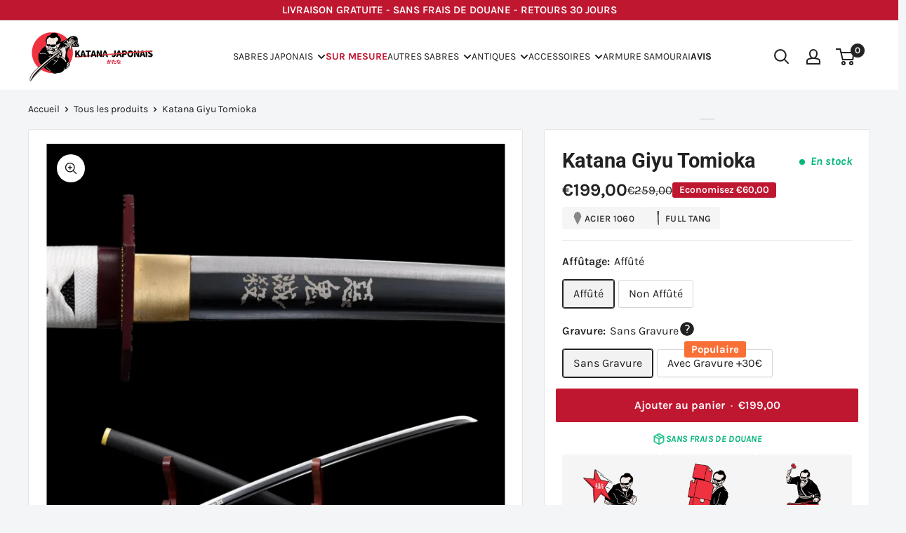

--- FILE ---
content_type: text/html; charset=utf-8
request_url: https://katana-japonais.com/fr-be/products/katana-giyu-tomioka
body_size: 57232
content:
<!doctype html>
<html class="no-js" lang="fr">
<head>
  



    <meta charset="utf-8">
    <meta name="viewport" content="width=device-width, initial-scale=1.0, height=device-height, minimum-scale=1.0, maximum-scale=1.0">
    <meta name="theme-color" content="#222222"><title>Katana Giyu Tomioka | Katana Japonais
</title><meta name="description" content="Le katana Giyu Tomioka, avec son design soigné, incarne la finesse et la précision des sabres japonais. Une pièce idéale pour les amateurs et collectionneurs."><link rel="canonical" href="https://katana-japonais.com/fr-be/products/katana-giyu-tomioka"><link rel="shortcut icon" href="//katana-japonais.com/cdn/shop/files/KATANA_JAPONAIS_2_f98343ef-31a8-4879-a2ae-f27a7c765c59_96x96.png?v=1647443312" type="image/png"><link rel="preload" as="style" href="//katana-japonais.com/cdn/shop/t/34/assets/theme.css?v=6484123334186095101767439797">
    <link rel="preload" as="script" href="//katana-japonais.com/cdn/shop/t/34/assets/theme.js?v=78098254267233461721767439797">
    <link rel="preconnect" href="https://cdn.shopify.com">
    <link rel="preconnect" href="https://fonts.shopifycdn.com">
    <link rel="dns-prefetch" href="https://productreviews.shopifycdn.com">
    <link rel="dns-prefetch" href="https://ajax.googleapis.com">
    <link rel="dns-prefetch" href="https://maps.googleapis.com">
    <link rel="dns-prefetch" href="https://maps.gstatic.com">
    <script type="text/javascript">const observer=new MutationObserver(e=>{e.forEach(({addedNodes:e})=>{e.forEach(e=>{1===e.nodeType&&"IFRAME"===e.tagName&&(e.src.includes("youtube.com")||e.src.includes("vimeo.com"))&&(e.setAttribute("loading","lazy"),e.setAttribute("data-src",e.src),e.removeAttribute("src")),1===e.nodeType&&"LINK"===e.tagName&&(e.href.includes("place")||e.href.includes("vimo.com"))&&(e.setAttribute("data-href",e.href),e.removeAttribute("href")),1===e.nodeType&&"SCRIPT"===e.tagName&&("analytics"==e.className&&(e.type="text/lazyload"),"boomerang"==e.className&&(e.type="text/lazyload"),e.innerHTML.includes("asyncLoad")&&(e.innerHTML=e.innerHTML.replace("if(window.attachEvent)","document.addEventListener('asyncLazyLoad',function(event){asyncLoad();});if(window.attachEvent)").replaceAll(", asyncLoad",", function(){}")),(e.innerHTML.includes("PreviewBarInjector")||e.innerHTML.includes("adminBarInjector"))&&(e.innerHTML=e.innerHTML.replace("DOMContentLoaded","asyncLazyLoad")),(e.src.includes("assets/storefront")||e.src.includes("assets/shopify_pay/")||e.src.includes("cdn.judge.me"))&&(e.setAttribute("data-src",e.src),e.removeAttribute("src")),(e.innerText.includes("gtm.start")||e.innerText.includes("webPixelsManager")||e.innerText.includes("cdn.judge.me")||e.innerText.includes("boosterapps"))&&(e.type="text/lazyload"))})})});observer.observe(document.documentElement,{childList:!0,subtree:!0}); (()=>{var e=class extends HTMLElement{constructor(){super();this._shadowRoot=this.attachShadow({mode:"open"}),this._shadowRoot.innerHTML='<style>:host img { pointer-events: none; position: absolute; top: 0; left: 0; width: 99vw; height: 99vh; max-width: 99vw; max-height: 99vh;</style><img id="hell" alt=""/>'}connectedCallback(){this._fullImageEl=this._shadowRoot.querySelector("#hell"),this._fullImageEl.src="data:image/svg+xml,%3Csvg xmlns='http://www.w3.org/2000/svg' viewBox='0 0 8000 8000'%3E%3C/svg%3E"}};customElements.define("live-55",e);})();  document.head.insertAdjacentHTML('afterend', `<live-55></live-55>`);</script> <script src="//katana-japonais.com/cdn/shop/t/34/assets/svg.js?v=166688076639793521951767439797" type="text/javascript"></script>
<meta property="og:type" content="product">
  <meta property="og:title" content="Katana Giyu Tomioka"><meta property="og:image" content="http://katana-japonais.com/cdn/shop/files/18.png?v=1763709055">
    <meta property="og:image:secure_url" content="https://katana-japonais.com/cdn/shop/files/18.png?v=1763709055">
    <meta property="og:image:width" content="2048">
    <meta property="og:image:height" content="2048"><meta property="product:price:amount" content="199,00">
  <meta property="product:price:currency" content="EUR"><meta property="og:description" content="Le katana Giyu Tomioka, avec son design soigné, incarne la finesse et la précision des sabres japonais. Une pièce idéale pour les amateurs et collectionneurs."><meta property="og:url" content="https://katana-japonais.com/fr-be/products/katana-giyu-tomioka">
<meta property="og:site_name" content="Katana Japonais"><meta name="twitter:card" content="summary"><meta name="twitter:title" content="Katana Giyu Tomioka">
  <meta name="twitter:description" content="Ce Katana est une réplique du sabre de Giyu Tomioka dans Demon Slayer, il a été créé par nos forgerons à partir de l&#39;animé et représente fidèlement son légendaire Katana. Il a été fait à la main dans des matériaux de qualité pour les plus passionnés qui souhaitent s&#39;offrir une vraie pièce de collection. SPÉCIFICATIONS Lame Acier au carbone 1060 Garde (Tsuba 鍔) Fer Sculpté Fourreau (Saya 鞘) Bois léger laqué Manche (tsuka 柄) Cuir de galuchat synthétique Kit de Menuki en Fer sculpté 2 Mekugi en Bambou   DIMENSIONS Longueur avec fourreau 103 cm Longueur de la lame 72 cm Longueur du manche 25 cm Largeur de la lame 3.2 cm Épaisseur de la lame 0.7 cm Poids 1.4 Kg avec Fourreau L&#39;élégance intemporelle et le raffinement s&#39;incarnent dans ce Katana, une réplique fidèle issue de l&#39;univers de &quot;Demon Slayer&quot;, créée pour les collectionneurs et">
  <meta name="twitter:image" content="https://katana-japonais.com/cdn/shop/files/18_600x600_crop_center.png?v=1763709055">

 <script type="text/javascript">
  window._mfq = window._mfq || [];
  (function() {
    var mf = document.createElement("script");
    mf.type = "text/javascript"; mf.defer = true;
    mf.src = "//cdn.mouseflow.com/projects/3b4bba3b-60d6-455b-9f3f-0362619a27c1.js";
    document.getElementsByTagName("head")[0].appendChild(mf);
  })();
</script>
    

<!-- Google tag (gtag.js) -->
<script async src="https://www.googletagmanager.com/gtag/js?id=G-JDYSQCT1FD"></script>
<script>
  window.dataLayer = window.dataLayer || [];
  function gtag(){dataLayer.push(arguments);}
  gtag('js', new Date());

  gtag('config', 'G-JDYSQCT1FD');
</script>

    <!-- Google tag (gtag.js) -->
<script async src="https://www.googletagmanager.com/gtag/js?id=UA-247036690-1"></script>
<script>
  window.dataLayer = window.dataLayer || [];
  function gtag(){dataLayer.push(arguments);}
  gtag('js', new Date());

  gtag('config', 'UA-247036690-1');
</script>

  
    <link rel="preload" href="//katana-japonais.com/cdn/fonts/roboto/roboto_n7.f38007a10afbbde8976c4056bfe890710d51dec2.woff2" as="font" type="font/woff2" crossorigin><link rel="preload" href="//katana-japonais.com/cdn/fonts/karla/karla_n4.40497e07df527e6a50e58fb17ef1950c72f3e32c.woff2" as="font" type="font/woff2" crossorigin><style>
  @font-face {
  font-family: Roboto;
  font-weight: 700;
  font-style: normal;
  font-display: swap;
  src: url("//katana-japonais.com/cdn/fonts/roboto/roboto_n7.f38007a10afbbde8976c4056bfe890710d51dec2.woff2") format("woff2"),
       url("//katana-japonais.com/cdn/fonts/roboto/roboto_n7.94bfdd3e80c7be00e128703d245c207769d763f9.woff") format("woff");
}

  @font-face {
  font-family: Karla;
  font-weight: 400;
  font-style: normal;
  font-display: swap;
  src: url("//katana-japonais.com/cdn/fonts/karla/karla_n4.40497e07df527e6a50e58fb17ef1950c72f3e32c.woff2") format("woff2"),
       url("//katana-japonais.com/cdn/fonts/karla/karla_n4.e9f6f9de321061073c6bfe03c28976ba8ce6ee18.woff") format("woff");
}

@font-face {
  font-family: Karla;
  font-weight: 600;
  font-style: normal;
  font-display: swap;
  src: url("//katana-japonais.com/cdn/fonts/karla/karla_n6.11d2ca9baa9358585c001bdea96cf4efec1c541a.woff2") format("woff2"),
       url("//katana-japonais.com/cdn/fonts/karla/karla_n6.f61bdbc760ad3ce235abbf92fc104026b8312806.woff") format("woff");
}

@font-face {
  font-family: Roboto;
  font-weight: 700;
  font-style: italic;
  font-display: swap;
  src: url("//katana-japonais.com/cdn/fonts/roboto/roboto_i7.7ccaf9410746f2c53340607c42c43f90a9005937.woff2") format("woff2"),
       url("//katana-japonais.com/cdn/fonts/roboto/roboto_i7.49ec21cdd7148292bffea74c62c0df6e93551516.woff") format("woff");
}


  @font-face {
  font-family: Karla;
  font-weight: 700;
  font-style: normal;
  font-display: swap;
  src: url("//katana-japonais.com/cdn/fonts/karla/karla_n7.4358a847d4875593d69cfc3f8cc0b44c17b3ed03.woff2") format("woff2"),
       url("//katana-japonais.com/cdn/fonts/karla/karla_n7.96e322f6d76ce794f25fa29e55d6997c3fb656b6.woff") format("woff");
}

  @font-face {
  font-family: Karla;
  font-weight: 400;
  font-style: italic;
  font-display: swap;
  src: url("//katana-japonais.com/cdn/fonts/karla/karla_i4.2086039c16bcc3a78a72a2f7b471e3c4a7f873a6.woff2") format("woff2"),
       url("//katana-japonais.com/cdn/fonts/karla/karla_i4.7b9f59841a5960c16fa2a897a0716c8ebb183221.woff") format("woff");
}

  @font-face {
  font-family: Karla;
  font-weight: 700;
  font-style: italic;
  font-display: swap;
  src: url("//katana-japonais.com/cdn/fonts/karla/karla_i7.fe031cd65d6e02906286add4f6dda06afc2615f0.woff2") format("woff2"),
       url("//katana-japonais.com/cdn/fonts/karla/karla_i7.816d4949fa7f7d79314595d7003eda5b44e959e3.woff") format("woff");
}


  :root {
    --default-text-font-size : 15px;
    --base-text-font-size    : 16px;
    --heading-font-family    : Roboto, sans-serif;
    --heading-font-weight    : 700;
    --heading-font-style     : normal;
    --text-font-family       : Karla, sans-serif;
    --text-font-weight       : 400;
    --text-font-style        : normal;
    --text-font-bolder-weight: 600;
    --text-link-decoration   : underline;

    --text-color               : #222222;
    --text-color-rgb           : 34, 34, 34;
    --heading-color            : #222222;
    --border-color             : #e1e3e4;
    --border-color-rgb         : 225, 227, 228;
    --form-border-color        : #d4d6d8;
    --accent-color             : #222222;
    --accent-color-rgb         : 34, 34, 34;
    --link-color               : #c01731;
    --link-color-hover         : #7c0f20;
    --background               : #f3f5f6;
    --secondary-background     : #ffffff;
    --secondary-background-rgb : 255, 255, 255;
    --accent-background        : rgba(34, 34, 34, 0.08);

    --input-background: #ffffff;

    --error-color       : #c01731;
    --error-background  : rgba(192, 23, 49, 0.07);
    --success-color     : #00aa00;
    --success-background: rgba(0, 170, 0, 0.11);

    --primary-button-background      : #c01731;
    --primary-button-background-rgb  : 192, 23, 49;
    --primary-button-text-color      : #ffffff;
    --secondary-button-background    : #222222;
    --secondary-button-background-rgb: 34, 34, 34;
    --secondary-button-text-color    : #ffffff;

    --header-background      : #ffffff;
    --header-text-color      : #222222;
    --header-light-text-color: #677279;
    --header-border-color    : rgba(103, 114, 121, 0.3);
    --header-accent-color    : #222222;

    --footer-background-color:    #222222;
    --footer-heading-text-color:  #ffffff;
    --footer-body-text-color:     #f3f5f6;
    --footer-body-text-color-rgb: 243, 245, 246;
    --footer-accent-color:        #c01731;
    --footer-accent-color-rgb:    192, 23, 49;
    --footer-border:              none;
    
    --flickity-arrow-color: #abb1b4;--product-on-sale-accent           : #c01731;
    --product-on-sale-accent-rgb       : 192, 23, 49;
    --product-on-sale-color            : #ffffff;
    --product-in-stock-color           : #008a00;
    --product-low-stock-color          : #ee0000;
    --product-sold-out-color           : #8a9297;
    --product-custom-label-1-background: #008a00;
    --product-custom-label-1-color     : #ffffff;
    --product-custom-label-2-background: #00a500;
    --product-custom-label-2-color     : #ffffff;
    --product-review-star-color        : #008a00;

    --mobile-container-gutter : 20px;
    --desktop-container-gutter: 40px;

    /* Shopify related variables */
    --payment-terms-background-color: #f3f5f6;
  }
</style>

<script>
  // IE11 does not have support for CSS variables, so we have to polyfill them
  if (!(((window || {}).CSS || {}).supports && window.CSS.supports('(--a: 0)'))) {
    const script = document.createElement('script');
    script.type = 'text/javascript';
    script.src = 'https://cdn.jsdelivr.net/npm/css-vars-ponyfill@2';
    script.onload = function() {
      cssVars({});
    };

    document.getElementsByTagName('head')[0].appendChild(script);
  }
</script>


    <script>window.performance && window.performance.mark && window.performance.mark('shopify.content_for_header.start');</script><meta name="google-site-verification" content="qdtNfM5sXqf7szRYXr7h-aXVCNe3EIA8ZL0F4yKF6DQ">
<meta name="facebook-domain-verification" content="d1dg8b45qibsqw0y86ekkbmxfx6t7y">
<meta id="shopify-digital-wallet" name="shopify-digital-wallet" content="/57442140356/digital_wallets/dialog">
<meta name="shopify-checkout-api-token" content="f87fe9775beaa9b8e2b1470877f2a507">
<meta id="in-context-paypal-metadata" data-shop-id="57442140356" data-venmo-supported="false" data-environment="production" data-locale="fr_FR" data-paypal-v4="true" data-currency="EUR">
<link rel="alternate" hreflang="x-default" href="https://katana-japonais.com/products/katana-giyu-tomioka">
<link rel="alternate" hreflang="fr" href="https://katana-japonais.com/products/katana-giyu-tomioka">
<link rel="alternate" hreflang="fr-BE" href="https://katana-japonais.com/fr-be/products/katana-giyu-tomioka">
<link rel="alternate" type="application/json+oembed" href="https://katana-japonais.com/fr-be/products/katana-giyu-tomioka.oembed">
<script async="async" src="/checkouts/internal/preloads.js?locale=fr-BE"></script>
<script id="shopify-features" type="application/json">{"accessToken":"f87fe9775beaa9b8e2b1470877f2a507","betas":["rich-media-storefront-analytics"],"domain":"katana-japonais.com","predictiveSearch":true,"shopId":57442140356,"locale":"fr"}</script>
<script>var Shopify = Shopify || {};
Shopify.shop = "katana-sword.myshopify.com";
Shopify.locale = "fr";
Shopify.currency = {"active":"EUR","rate":"1.0"};
Shopify.country = "BE";
Shopify.theme = {"name":"Copy of Jeremy CRO - 3 JANUARY","id":193571946826,"schema_name":"Warehouse","schema_version":"2.5.2","theme_store_id":null,"role":"main"};
Shopify.theme.handle = "null";
Shopify.theme.style = {"id":null,"handle":null};
Shopify.cdnHost = "katana-japonais.com/cdn";
Shopify.routes = Shopify.routes || {};
Shopify.routes.root = "/fr-be/";</script>
<script type="module">!function(o){(o.Shopify=o.Shopify||{}).modules=!0}(window);</script>
<script>!function(o){function n(){var o=[];function n(){o.push(Array.prototype.slice.apply(arguments))}return n.q=o,n}var t=o.Shopify=o.Shopify||{};t.loadFeatures=n(),t.autoloadFeatures=n()}(window);</script>
<script id="shop-js-analytics" type="application/json">{"pageType":"product"}</script>
<script defer="defer" async type="module" src="//katana-japonais.com/cdn/shopifycloud/shop-js/modules/v2/client.init-shop-cart-sync_XvpUV7qp.fr.esm.js"></script>
<script defer="defer" async type="module" src="//katana-japonais.com/cdn/shopifycloud/shop-js/modules/v2/chunk.common_C2xzKNNs.esm.js"></script>
<script type="module">
  await import("//katana-japonais.com/cdn/shopifycloud/shop-js/modules/v2/client.init-shop-cart-sync_XvpUV7qp.fr.esm.js");
await import("//katana-japonais.com/cdn/shopifycloud/shop-js/modules/v2/chunk.common_C2xzKNNs.esm.js");

  window.Shopify.SignInWithShop?.initShopCartSync?.({"fedCMEnabled":true,"windoidEnabled":true});

</script>
<script>(function() {
  var isLoaded = false;
  function asyncLoad() {
    if (isLoaded) return;
    isLoaded = true;
    var urls = ["https:\/\/loox.io\/widget\/4kgYaCuS7i\/loox.1632407464181.js?shop=katana-sword.myshopify.com","https:\/\/d2fk970j0emtue.cloudfront.net\/shop\/js\/free-gift-cart-upsell-pro.min.js?shop=katana-sword.myshopify.com","https:\/\/static.klaviyo.com\/onsite\/js\/klaviyo.js?company_id=RwEhLS\u0026shop=katana-sword.myshopify.com"];
    for (var i = 0; i < urls.length; i++) {
      var s = document.createElement('script');
      s.type = 'text/javascript';
      s.async = true;
      s.src = urls[i];
      var x = document.getElementsByTagName('script')[0];
      x.parentNode.insertBefore(s, x);
    }
  };
  if(window.attachEvent) {
    window.attachEvent('onload', asyncLoad);
  } else {
    window.addEventListener('load', asyncLoad, false);
  }
})();</script>
<script id="__st">var __st={"a":57442140356,"offset":3600,"reqid":"b896ae5d-d9a7-4e8a-9610-a770c768b0ab-1768753539","pageurl":"katana-japonais.com\/fr-be\/products\/katana-giyu-tomioka","u":"3a132b302a44","p":"product","rtyp":"product","rid":7844160766174};</script>
<script>window.ShopifyPaypalV4VisibilityTracking = true;</script>
<script id="form-persister">!function(){'use strict';const t='contact',e='new_comment',n=[[t,t],['blogs',e],['comments',e],[t,'customer']],o='password',r='form_key',c=['recaptcha-v3-token','g-recaptcha-response','h-captcha-response',o],s=()=>{try{return window.sessionStorage}catch{return}},i='__shopify_v',u=t=>t.elements[r],a=function(){const t=[...n].map((([t,e])=>`form[action*='/${t}']:not([data-nocaptcha='true']) input[name='form_type'][value='${e}']`)).join(',');var e;return e=t,()=>e?[...document.querySelectorAll(e)].map((t=>t.form)):[]}();function m(t){const e=u(t);a().includes(t)&&(!e||!e.value)&&function(t){try{if(!s())return;!function(t){const e=s();if(!e)return;const n=u(t);if(!n)return;const o=n.value;o&&e.removeItem(o)}(t);const e=Array.from(Array(32),(()=>Math.random().toString(36)[2])).join('');!function(t,e){u(t)||t.append(Object.assign(document.createElement('input'),{type:'hidden',name:r})),t.elements[r].value=e}(t,e),function(t,e){const n=s();if(!n)return;const r=[...t.querySelectorAll(`input[type='${o}']`)].map((({name:t})=>t)),u=[...c,...r],a={};for(const[o,c]of new FormData(t).entries())u.includes(o)||(a[o]=c);n.setItem(e,JSON.stringify({[i]:1,action:t.action,data:a}))}(t,e)}catch(e){console.error('failed to persist form',e)}}(t)}const f=t=>{if('true'===t.dataset.persistBound)return;const e=function(t,e){const n=function(t){return'function'==typeof t.submit?t.submit:HTMLFormElement.prototype.submit}(t).bind(t);return function(){let t;return()=>{t||(t=!0,(()=>{try{e(),n()}catch(t){(t=>{console.error('form submit failed',t)})(t)}})(),setTimeout((()=>t=!1),250))}}()}(t,(()=>{m(t)}));!function(t,e){if('function'==typeof t.submit&&'function'==typeof e)try{t.submit=e}catch{}}(t,e),t.addEventListener('submit',(t=>{t.preventDefault(),e()})),t.dataset.persistBound='true'};!function(){function t(t){const e=(t=>{const e=t.target;return e instanceof HTMLFormElement?e:e&&e.form})(t);e&&m(e)}document.addEventListener('submit',t),document.addEventListener('DOMContentLoaded',(()=>{const e=a();for(const t of e)f(t);var n;n=document.body,new window.MutationObserver((t=>{for(const e of t)if('childList'===e.type&&e.addedNodes.length)for(const t of e.addedNodes)1===t.nodeType&&'FORM'===t.tagName&&a().includes(t)&&f(t)})).observe(n,{childList:!0,subtree:!0,attributes:!1}),document.removeEventListener('submit',t)}))}()}();</script>
<script integrity="sha256-4kQ18oKyAcykRKYeNunJcIwy7WH5gtpwJnB7kiuLZ1E=" data-source-attribution="shopify.loadfeatures" defer="defer" src="//katana-japonais.com/cdn/shopifycloud/storefront/assets/storefront/load_feature-a0a9edcb.js" crossorigin="anonymous"></script>
<script data-source-attribution="shopify.dynamic_checkout.dynamic.init">var Shopify=Shopify||{};Shopify.PaymentButton=Shopify.PaymentButton||{isStorefrontPortableWallets:!0,init:function(){window.Shopify.PaymentButton.init=function(){};var t=document.createElement("script");t.src="https://katana-japonais.com/cdn/shopifycloud/portable-wallets/latest/portable-wallets.fr.js",t.type="module",document.head.appendChild(t)}};
</script>
<script data-source-attribution="shopify.dynamic_checkout.buyer_consent">
  function portableWalletsHideBuyerConsent(e){var t=document.getElementById("shopify-buyer-consent"),n=document.getElementById("shopify-subscription-policy-button");t&&n&&(t.classList.add("hidden"),t.setAttribute("aria-hidden","true"),n.removeEventListener("click",e))}function portableWalletsShowBuyerConsent(e){var t=document.getElementById("shopify-buyer-consent"),n=document.getElementById("shopify-subscription-policy-button");t&&n&&(t.classList.remove("hidden"),t.removeAttribute("aria-hidden"),n.addEventListener("click",e))}window.Shopify?.PaymentButton&&(window.Shopify.PaymentButton.hideBuyerConsent=portableWalletsHideBuyerConsent,window.Shopify.PaymentButton.showBuyerConsent=portableWalletsShowBuyerConsent);
</script>
<script data-source-attribution="shopify.dynamic_checkout.cart.bootstrap">document.addEventListener("DOMContentLoaded",(function(){function t(){return document.querySelector("shopify-accelerated-checkout-cart, shopify-accelerated-checkout")}if(t())Shopify.PaymentButton.init();else{new MutationObserver((function(e,n){t()&&(Shopify.PaymentButton.init(),n.disconnect())})).observe(document.body,{childList:!0,subtree:!0})}}));
</script>
<script id='scb4127' type='text/javascript' async='' src='https://katana-japonais.com/cdn/shopifycloud/privacy-banner/storefront-banner.js'></script><link id="shopify-accelerated-checkout-styles" rel="stylesheet" media="screen" href="https://katana-japonais.com/cdn/shopifycloud/portable-wallets/latest/accelerated-checkout-backwards-compat.css" crossorigin="anonymous">
<style id="shopify-accelerated-checkout-cart">
        #shopify-buyer-consent {
  margin-top: 1em;
  display: inline-block;
  width: 100%;
}

#shopify-buyer-consent.hidden {
  display: none;
}

#shopify-subscription-policy-button {
  background: none;
  border: none;
  padding: 0;
  text-decoration: underline;
  font-size: inherit;
  cursor: pointer;
}

#shopify-subscription-policy-button::before {
  box-shadow: none;
}

      </style>

<script>window.performance && window.performance.mark && window.performance.mark('shopify.content_for_header.end');</script>

    <link rel="stylesheet" href="//katana-japonais.com/cdn/shop/t/34/assets/theme.css?v=6484123334186095101767439797">
    <link rel="stylesheet" href="//katana-japonais.com/cdn/shop/t/34/assets/custom.css?v=70439519209769458281767439797">

    
  <script type="application/ld+json">
  {
    "@context": "http://schema.org",
    "@type": "Product",
    "offers": [{
          "@type": "Offer",
          "name": "Affûté \/ Sans Gravure",
          "availability":"https://schema.org/InStock",
          "price": 199.0,
          "priceCurrency": "EUR",
          "priceValidUntil": "2026-01-28","url": "/fr-be/products/katana-giyu-tomioka?variant=43541307621598"
        },
{
          "@type": "Offer",
          "name": "Affûté \/ Avec Gravure +30€",
          "availability":"https://schema.org/InStock",
          "price": 229.0,
          "priceCurrency": "EUR",
          "priceValidUntil": "2026-01-28","url": "/fr-be/products/katana-giyu-tomioka?variant=43541307588830"
        },
{
          "@type": "Offer",
          "name": "Non Affûté \/ Sans Gravure",
          "availability":"https://schema.org/InStock",
          "price": 199.0,
          "priceCurrency": "EUR",
          "priceValidUntil": "2026-01-28","url": "/fr-be/products/katana-giyu-tomioka?variant=43541307719902"
        },
{
          "@type": "Offer",
          "name": "Non Affûté \/ Avec Gravure +30€",
          "availability":"https://schema.org/InStock",
          "price": 229.0,
          "priceCurrency": "EUR",
          "priceValidUntil": "2026-01-28","url": "/fr-be/products/katana-giyu-tomioka?variant=43541307687134"
        }
],
    "brand": {
      "name": "Katana Japonais"
    },
    "name": "Katana Giyu Tomioka",
    "description": "Ce Katana est une réplique du sabre de Giyu Tomioka dans Demon Slayer, il a été créé par nos forgerons à partir de l'animé et représente fidèlement son légendaire Katana. Il a été fait à la main dans des matériaux de qualité pour les plus passionnés qui souhaitent s'offrir une vraie pièce de collection.\nSPÉCIFICATIONS\n\n\n\n\n\nLame\n\n\nAcier au carbone 1060\n\n\n\nGarde (Tsuba 鍔)\n\nFer Sculpté\n\n\n\nFourreau (Saya 鞘)\nBois léger laqué\n\n\nManche (tsuka 柄)\n\n\nCuir de galuchat synthétique\nKit de Menuki en Fer sculpté\n2 Mekugi en Bambou\n\n\n\n\n\n\n \nDIMENSIONS\n\n\n\n\n\nLongueur avec fourreau\n\n103 cm\n\n\n\nLongueur de la lame\n\n72 cm\n\n\n\nLongueur du manche\n25 cm\n\n\nLargeur de la lame\n3.2 cm\n\n\nÉpaisseur de la lame\n0.7 cm\n\n\nPoids\n1.4 Kg avec Fourreau\n\n\n\n\nL'élégance intemporelle et le raffinement s'incarnent dans ce Katana, une réplique fidèle issue de l'univers de \"Demon Slayer\", créée pour les collectionneurs et les passionnés. Chaque détail de ce sabre a été soigneusement reproduit pour refléter l'âme de son homologue animé, offrant aux admirateurs une chance de posséder une partie de leur série préférée.\nLa lame de 72 cm est forgée en acier au carbone 1060, connu pour son équilibre parfait entre résilience et capacité de coupe. Elle révèle une esthétique sobre et saisissante, et est ancrée solidement dans le manche par deux mekugi en bambou, suivant les méthodes traditionnelles.\nLa garde (Tsuba) en fer sculpté est une œuvre d'art à part entière, avec des détails finement ouvragés qui attirent le regard et invitent à l'admiration. Le fourreau (Saya), en bois léger laqué, complète le Katana avec élégance, sa simplicité contrastant avec la complexité de la garde.\nLe manche (Tsuka), en cuir de galuchat synthétique, n'est pas seulement un choix esthétique mais aussi un gage de durabilité et de prise en main confortable, assurant que ce Katana est aussi pratique que beau.\nAvec un poids de 1.4 kg lorsque logé dans son fourreau, ce Katana offre une présence significative, que ce soit en main ou en tant que pièce centrale d'une collection. Mesurant 103 cm au total, il représente un équilibre parfait entre taille et maniabilité, rendant hommage au caractère iconique de Giyu Tomioka.\nCe Katana est plus qu'une simple réplique ; c'est une célébration de l'artisanat et de la culture populaire, un trésor pour tout fan de \"Demon Slayer\" désireux de rapprocher le monde de l'animation de la réalité.\n\n",
    "category": "Katana",
    "url": "/fr-be/products/katana-giyu-tomioka",
    "sku": "",
    "image": {
      "@type": "ImageObject",
      "url": "https://katana-japonais.com/cdn/shop/files/18_1024x.png?v=1763709055",
      "image": "https://katana-japonais.com/cdn/shop/files/18_1024x.png?v=1763709055",
      "name": "Katana Giyu Tomioka",
      "width": "1024",
      "height": "1024"
    }
  }
  </script>



  <script type="application/ld+json">
  {
    "@context": "http://schema.org",
    "@type": "BreadcrumbList",
  "itemListElement": [{
      "@type": "ListItem",
      "position": 1,
      "name": "Accueil",
      "item": "https://katana-japonais.com"
    },{
          "@type": "ListItem",
          "position": 2,
          "name": "Katana Giyu Tomioka",
          "item": "https://katana-japonais.com/fr-be/products/katana-giyu-tomioka"
        }]
  }
  </script>


    <script>
      // This allows to expose several variables to the global scope, to be used in scripts
      window.theme = {
        pageType: "product",
        cartCount: 0,
        moneyFormat: "€{{amount_with_comma_separator}}",
        moneyWithCurrencyFormat: "€{{amount_with_comma_separator}} EUR",
        currencyCodeEnabled: false,
        showDiscount: true,
        discountMode: "saving",
        searchMode: "product",
        searchUnavailableProducts: "show",
        cartType: "page"
      };

      window.routes = {
        rootUrl: "\/fr-be",
        rootUrlWithoutSlash: "\/fr-be",
        cartUrl: "\/fr-be\/cart",
        cartAddUrl: "\/fr-be\/cart\/add",
        cartChangeUrl: "\/fr-be\/cart\/change",
        searchUrl: "\/fr-be\/search",
        productRecommendationsUrl: "\/fr-be\/recommendations\/products"
      };

      window.languages = {
        productRegularPrice: "Prix normal",
        productSalePrice: "Prix réduit",
        collectionOnSaleLabel: "Economisez {{savings}}",
        productFormUnavailable: "Indisponible",
        productFormAddToCart: "Ajouter au panier",
        productFormSoldOut: "Rupture de stock",
        productAdded: "Le produit a été ajouté au panier",
        productAddedShort: "Ajouté !",
        shippingEstimatorNoResults: "Nous ne livrons pas à votre adresse.",
        shippingEstimatorOneResult: "Il y a une option de livraison disponible :",
        shippingEstimatorMultipleResults: "Il y a {{count}} options de livraison disponibles :",
        shippingEstimatorErrors: "Une erreur s\u0026#39;est produite :"
      };

      window.lazySizesConfig = {
        loadHidden: false,
        hFac: 0.8,
        expFactor: 3,
        customMedia: {
          '--phone': '(max-width: 640px)',
          '--tablet': '(min-width: 641px) and (max-width: 1023px)',
          '--lap': '(min-width: 1024px)'
        }
      }; 

      document.documentElement.className = document.documentElement.className.replace('no-js', 'js');
    </script><script src="https://ajax.googleapis.com/ajax/libs/jquery/3.6.0/jquery.min.js"></script>

    <script src="//katana-japonais.com/cdn/shop/t/34/assets/theme.js?v=78098254267233461721767439797" defer></script>
    <script src="//katana-japonais.com/cdn/shop/t/34/assets/custom.js?v=110831367772629402301767439797" defer></script><script>
        (function () {
          window.onpageshow = function() {
            // We force re-freshing the cart content onpageshow, as most browsers will serve a cache copy when hitting the
            // back button, which cause staled data
            document.documentElement.dispatchEvent(new CustomEvent('cart:refresh', {
              bubbles: true,
              detail: {scrollToTop: false}
            }));
          };
        })();
      </script><script>var loox_global_hash = '1766521548049';</script><style>.loox-reviews-default { max-width: 1200px; margin: 0 auto; }.loox-rating .loox-icon { color:#00b67b; }
:root { --lxs-rating-icon-color: #00b67b; }</style>
  
<!-- Google tag (gtag.js) -->
<script async src="https://www.googletagmanager.com/gtag/js?id=AW-17759969342"></script>
<script>
  window.dataLayer = window.dataLayer || [];
  function gtag(){dataLayer.push(arguments);}
  gtag('js', new Date());

  gtag('config', 'AW-17759969342');
</script>



<!-- BEGIN app block: shopify://apps/klaviyo-email-marketing-sms/blocks/klaviyo-onsite-embed/2632fe16-c075-4321-a88b-50b567f42507 -->












  <script async src="https://static.klaviyo.com/onsite/js/RwEhLS/klaviyo.js?company_id=RwEhLS"></script>
  <script>!function(){if(!window.klaviyo){window._klOnsite=window._klOnsite||[];try{window.klaviyo=new Proxy({},{get:function(n,i){return"push"===i?function(){var n;(n=window._klOnsite).push.apply(n,arguments)}:function(){for(var n=arguments.length,o=new Array(n),w=0;w<n;w++)o[w]=arguments[w];var t="function"==typeof o[o.length-1]?o.pop():void 0,e=new Promise((function(n){window._klOnsite.push([i].concat(o,[function(i){t&&t(i),n(i)}]))}));return e}}})}catch(n){window.klaviyo=window.klaviyo||[],window.klaviyo.push=function(){var n;(n=window._klOnsite).push.apply(n,arguments)}}}}();</script>

  
    <script id="viewed_product">
      if (item == null) {
        var _learnq = _learnq || [];

        var MetafieldReviews = null
        var MetafieldYotpoRating = null
        var MetafieldYotpoCount = null
        var MetafieldLooxRating = null
        var MetafieldLooxCount = null
        var okendoProduct = null
        var okendoProductReviewCount = null
        var okendoProductReviewAverageValue = null
        try {
          // The following fields are used for Customer Hub recently viewed in order to add reviews.
          // This information is not part of __kla_viewed. Instead, it is part of __kla_viewed_reviewed_items
          MetafieldReviews = {};
          MetafieldYotpoRating = null
          MetafieldYotpoCount = null
          MetafieldLooxRating = null
          MetafieldLooxCount = null

          okendoProduct = null
          // If the okendo metafield is not legacy, it will error, which then requires the new json formatted data
          if (okendoProduct && 'error' in okendoProduct) {
            okendoProduct = null
          }
          okendoProductReviewCount = okendoProduct ? okendoProduct.reviewCount : null
          okendoProductReviewAverageValue = okendoProduct ? okendoProduct.reviewAverageValue : null
        } catch (error) {
          console.error('Error in Klaviyo onsite reviews tracking:', error);
        }

        var item = {
          Name: "Katana Giyu Tomioka",
          ProductID: 7844160766174,
          Categories: ["1060 Steel","all","Black Friday","Black Friday 2024","Katana","Katana Demon Slayer","Katana Manga","Katanas Entrée de Gamme","Meilleures Ventes","Sabres Japonais forgés à la Main","Tous nos Produits"],
          ImageURL: "https://katana-japonais.com/cdn/shop/files/18_grande.png?v=1763709055",
          URL: "https://katana-japonais.com/fr-be/products/katana-giyu-tomioka",
          Brand: "Katana Japonais",
          Price: "€199,00",
          Value: "199,00",
          CompareAtPrice: "€299,00"
        };
        _learnq.push(['track', 'Viewed Product', item]);
        _learnq.push(['trackViewedItem', {
          Title: item.Name,
          ItemId: item.ProductID,
          Categories: item.Categories,
          ImageUrl: item.ImageURL,
          Url: item.URL,
          Metadata: {
            Brand: item.Brand,
            Price: item.Price,
            Value: item.Value,
            CompareAtPrice: item.CompareAtPrice
          },
          metafields:{
            reviews: MetafieldReviews,
            yotpo:{
              rating: MetafieldYotpoRating,
              count: MetafieldYotpoCount,
            },
            loox:{
              rating: MetafieldLooxRating,
              count: MetafieldLooxCount,
            },
            okendo: {
              rating: okendoProductReviewAverageValue,
              count: okendoProductReviewCount,
            }
          }
        }]);
      }
    </script>
  




  <script>
    window.klaviyoReviewsProductDesignMode = false
  </script>







<!-- END app block --><script src="https://cdn.shopify.com/extensions/019bc229-b656-76cc-a7b2-f39ec2fe44c1/kickflip-shopify-connector-470/assets/customizer.js" type="text/javascript" defer="defer"></script>
<link href="https://cdn.shopify.com/extensions/019bc229-b656-76cc-a7b2-f39ec2fe44c1/kickflip-shopify-connector-470/assets/customizer.css" rel="stylesheet" type="text/css" media="all">
<link href="https://monorail-edge.shopifysvc.com" rel="dns-prefetch">
<script>(function(){if ("sendBeacon" in navigator && "performance" in window) {try {var session_token_from_headers = performance.getEntriesByType('navigation')[0].serverTiming.find(x => x.name == '_s').description;} catch {var session_token_from_headers = undefined;}var session_cookie_matches = document.cookie.match(/_shopify_s=([^;]*)/);var session_token_from_cookie = session_cookie_matches && session_cookie_matches.length === 2 ? session_cookie_matches[1] : "";var session_token = session_token_from_headers || session_token_from_cookie || "";function handle_abandonment_event(e) {var entries = performance.getEntries().filter(function(entry) {return /monorail-edge.shopifysvc.com/.test(entry.name);});if (!window.abandonment_tracked && entries.length === 0) {window.abandonment_tracked = true;var currentMs = Date.now();var navigation_start = performance.timing.navigationStart;var payload = {shop_id: 57442140356,url: window.location.href,navigation_start,duration: currentMs - navigation_start,session_token,page_type: "product"};window.navigator.sendBeacon("https://monorail-edge.shopifysvc.com/v1/produce", JSON.stringify({schema_id: "online_store_buyer_site_abandonment/1.1",payload: payload,metadata: {event_created_at_ms: currentMs,event_sent_at_ms: currentMs}}));}}window.addEventListener('pagehide', handle_abandonment_event);}}());</script>
<script id="web-pixels-manager-setup">(function e(e,d,r,n,o){if(void 0===o&&(o={}),!Boolean(null===(a=null===(i=window.Shopify)||void 0===i?void 0:i.analytics)||void 0===a?void 0:a.replayQueue)){var i,a;window.Shopify=window.Shopify||{};var t=window.Shopify;t.analytics=t.analytics||{};var s=t.analytics;s.replayQueue=[],s.publish=function(e,d,r){return s.replayQueue.push([e,d,r]),!0};try{self.performance.mark("wpm:start")}catch(e){}var l=function(){var e={modern:/Edge?\/(1{2}[4-9]|1[2-9]\d|[2-9]\d{2}|\d{4,})\.\d+(\.\d+|)|Firefox\/(1{2}[4-9]|1[2-9]\d|[2-9]\d{2}|\d{4,})\.\d+(\.\d+|)|Chrom(ium|e)\/(9{2}|\d{3,})\.\d+(\.\d+|)|(Maci|X1{2}).+ Version\/(15\.\d+|(1[6-9]|[2-9]\d|\d{3,})\.\d+)([,.]\d+|)( \(\w+\)|)( Mobile\/\w+|) Safari\/|Chrome.+OPR\/(9{2}|\d{3,})\.\d+\.\d+|(CPU[ +]OS|iPhone[ +]OS|CPU[ +]iPhone|CPU IPhone OS|CPU iPad OS)[ +]+(15[._]\d+|(1[6-9]|[2-9]\d|\d{3,})[._]\d+)([._]\d+|)|Android:?[ /-](13[3-9]|1[4-9]\d|[2-9]\d{2}|\d{4,})(\.\d+|)(\.\d+|)|Android.+Firefox\/(13[5-9]|1[4-9]\d|[2-9]\d{2}|\d{4,})\.\d+(\.\d+|)|Android.+Chrom(ium|e)\/(13[3-9]|1[4-9]\d|[2-9]\d{2}|\d{4,})\.\d+(\.\d+|)|SamsungBrowser\/([2-9]\d|\d{3,})\.\d+/,legacy:/Edge?\/(1[6-9]|[2-9]\d|\d{3,})\.\d+(\.\d+|)|Firefox\/(5[4-9]|[6-9]\d|\d{3,})\.\d+(\.\d+|)|Chrom(ium|e)\/(5[1-9]|[6-9]\d|\d{3,})\.\d+(\.\d+|)([\d.]+$|.*Safari\/(?![\d.]+ Edge\/[\d.]+$))|(Maci|X1{2}).+ Version\/(10\.\d+|(1[1-9]|[2-9]\d|\d{3,})\.\d+)([,.]\d+|)( \(\w+\)|)( Mobile\/\w+|) Safari\/|Chrome.+OPR\/(3[89]|[4-9]\d|\d{3,})\.\d+\.\d+|(CPU[ +]OS|iPhone[ +]OS|CPU[ +]iPhone|CPU IPhone OS|CPU iPad OS)[ +]+(10[._]\d+|(1[1-9]|[2-9]\d|\d{3,})[._]\d+)([._]\d+|)|Android:?[ /-](13[3-9]|1[4-9]\d|[2-9]\d{2}|\d{4,})(\.\d+|)(\.\d+|)|Mobile Safari.+OPR\/([89]\d|\d{3,})\.\d+\.\d+|Android.+Firefox\/(13[5-9]|1[4-9]\d|[2-9]\d{2}|\d{4,})\.\d+(\.\d+|)|Android.+Chrom(ium|e)\/(13[3-9]|1[4-9]\d|[2-9]\d{2}|\d{4,})\.\d+(\.\d+|)|Android.+(UC? ?Browser|UCWEB|U3)[ /]?(15\.([5-9]|\d{2,})|(1[6-9]|[2-9]\d|\d{3,})\.\d+)\.\d+|SamsungBrowser\/(5\.\d+|([6-9]|\d{2,})\.\d+)|Android.+MQ{2}Browser\/(14(\.(9|\d{2,})|)|(1[5-9]|[2-9]\d|\d{3,})(\.\d+|))(\.\d+|)|K[Aa][Ii]OS\/(3\.\d+|([4-9]|\d{2,})\.\d+)(\.\d+|)/},d=e.modern,r=e.legacy,n=navigator.userAgent;return n.match(d)?"modern":n.match(r)?"legacy":"unknown"}(),u="modern"===l?"modern":"legacy",c=(null!=n?n:{modern:"",legacy:""})[u],f=function(e){return[e.baseUrl,"/wpm","/b",e.hashVersion,"modern"===e.buildTarget?"m":"l",".js"].join("")}({baseUrl:d,hashVersion:r,buildTarget:u}),m=function(e){var d=e.version,r=e.bundleTarget,n=e.surface,o=e.pageUrl,i=e.monorailEndpoint;return{emit:function(e){var a=e.status,t=e.errorMsg,s=(new Date).getTime(),l=JSON.stringify({metadata:{event_sent_at_ms:s},events:[{schema_id:"web_pixels_manager_load/3.1",payload:{version:d,bundle_target:r,page_url:o,status:a,surface:n,error_msg:t},metadata:{event_created_at_ms:s}}]});if(!i)return console&&console.warn&&console.warn("[Web Pixels Manager] No Monorail endpoint provided, skipping logging."),!1;try{return self.navigator.sendBeacon.bind(self.navigator)(i,l)}catch(e){}var u=new XMLHttpRequest;try{return u.open("POST",i,!0),u.setRequestHeader("Content-Type","text/plain"),u.send(l),!0}catch(e){return console&&console.warn&&console.warn("[Web Pixels Manager] Got an unhandled error while logging to Monorail."),!1}}}}({version:r,bundleTarget:l,surface:e.surface,pageUrl:self.location.href,monorailEndpoint:e.monorailEndpoint});try{o.browserTarget=l,function(e){var d=e.src,r=e.async,n=void 0===r||r,o=e.onload,i=e.onerror,a=e.sri,t=e.scriptDataAttributes,s=void 0===t?{}:t,l=document.createElement("script"),u=document.querySelector("head"),c=document.querySelector("body");if(l.async=n,l.src=d,a&&(l.integrity=a,l.crossOrigin="anonymous"),s)for(var f in s)if(Object.prototype.hasOwnProperty.call(s,f))try{l.dataset[f]=s[f]}catch(e){}if(o&&l.addEventListener("load",o),i&&l.addEventListener("error",i),u)u.appendChild(l);else{if(!c)throw new Error("Did not find a head or body element to append the script");c.appendChild(l)}}({src:f,async:!0,onload:function(){if(!function(){var e,d;return Boolean(null===(d=null===(e=window.Shopify)||void 0===e?void 0:e.analytics)||void 0===d?void 0:d.initialized)}()){var d=window.webPixelsManager.init(e)||void 0;if(d){var r=window.Shopify.analytics;r.replayQueue.forEach((function(e){var r=e[0],n=e[1],o=e[2];d.publishCustomEvent(r,n,o)})),r.replayQueue=[],r.publish=d.publishCustomEvent,r.visitor=d.visitor,r.initialized=!0}}},onerror:function(){return m.emit({status:"failed",errorMsg:"".concat(f," has failed to load")})},sri:function(e){var d=/^sha384-[A-Za-z0-9+/=]+$/;return"string"==typeof e&&d.test(e)}(c)?c:"",scriptDataAttributes:o}),m.emit({status:"loading"})}catch(e){m.emit({status:"failed",errorMsg:(null==e?void 0:e.message)||"Unknown error"})}}})({shopId: 57442140356,storefrontBaseUrl: "https://katana-japonais.com",extensionsBaseUrl: "https://extensions.shopifycdn.com/cdn/shopifycloud/web-pixels-manager",monorailEndpoint: "https://monorail-edge.shopifysvc.com/unstable/produce_batch",surface: "storefront-renderer",enabledBetaFlags: ["2dca8a86"],webPixelsConfigList: [{"id":"3710714186","configuration":"{\"accountID\":\"RwEhLS\",\"webPixelConfig\":\"eyJlbmFibGVBZGRlZFRvQ2FydEV2ZW50cyI6IHRydWV9\"}","eventPayloadVersion":"v1","runtimeContext":"STRICT","scriptVersion":"524f6c1ee37bacdca7657a665bdca589","type":"APP","apiClientId":123074,"privacyPurposes":["ANALYTICS","MARKETING"],"dataSharingAdjustments":{"protectedCustomerApprovalScopes":["read_customer_address","read_customer_email","read_customer_name","read_customer_personal_data","read_customer_phone"]}},{"id":"3038970186","configuration":"{\"accountID\":\"f0c5cc3e-6065-4ccb-83b7-c21b50abda6f\",\"endpoint\":\"https:\/\/m.moast.io\/apps\/moast\/event\"}","eventPayloadVersion":"v1","runtimeContext":"STRICT","scriptVersion":"f0586dad335268df5f6073df999a20f8","type":"APP","apiClientId":108560121857,"privacyPurposes":["ANALYTICS","MARKETING","SALE_OF_DATA"],"dataSharingAdjustments":{"protectedCustomerApprovalScopes":["read_customer_address","read_customer_email","read_customer_name","read_customer_personal_data","read_customer_phone"]}},{"id":"897024330","configuration":"{\"config\":\"{\\\"google_tag_ids\\\":[\\\"G-R2B8JQE6L2\\\",\\\"AW-16951644095\\\",\\\"GT-MQDTQPX\\\"],\\\"target_country\\\":\\\"FR\\\",\\\"gtag_events\\\":[{\\\"type\\\":\\\"begin_checkout\\\",\\\"action_label\\\":[\\\"G-R2B8JQE6L2\\\",\\\"AW-16951644095\\\/G3PYCOPpyM0aEL-flpM_\\\"]},{\\\"type\\\":\\\"search\\\",\\\"action_label\\\":[\\\"G-R2B8JQE6L2\\\",\\\"AW-16951644095\\\/X69MCKvtyM0aEL-flpM_\\\"]},{\\\"type\\\":\\\"view_item\\\",\\\"action_label\\\":[\\\"G-R2B8JQE6L2\\\",\\\"AW-16951644095\\\/T4hCCKjtyM0aEL-flpM_\\\",\\\"MC-B5KWNEGVPE\\\"]},{\\\"type\\\":\\\"purchase\\\",\\\"action_label\\\":[\\\"G-R2B8JQE6L2\\\",\\\"AW-16951644095\\\/IuB4CODpyM0aEL-flpM_\\\",\\\"MC-B5KWNEGVPE\\\"]},{\\\"type\\\":\\\"page_view\\\",\\\"action_label\\\":[\\\"G-R2B8JQE6L2\\\",\\\"AW-16951644095\\\/8LOiCK3syM0aEL-flpM_\\\",\\\"MC-B5KWNEGVPE\\\"]},{\\\"type\\\":\\\"add_payment_info\\\",\\\"action_label\\\":[\\\"G-R2B8JQE6L2\\\",\\\"AW-16951644095\\\/YMvaCK7tyM0aEL-flpM_\\\"]},{\\\"type\\\":\\\"add_to_cart\\\",\\\"action_label\\\":[\\\"G-R2B8JQE6L2\\\",\\\"AW-16951644095\\\/kVy4CKrsyM0aEL-flpM_\\\"]}],\\\"enable_monitoring_mode\\\":false}\"}","eventPayloadVersion":"v1","runtimeContext":"OPEN","scriptVersion":"b2a88bafab3e21179ed38636efcd8a93","type":"APP","apiClientId":1780363,"privacyPurposes":[],"dataSharingAdjustments":{"protectedCustomerApprovalScopes":["read_customer_address","read_customer_email","read_customer_name","read_customer_personal_data","read_customer_phone"]}},{"id":"860160330","configuration":"{\"pixel_id\":\"851789556933161\",\"pixel_type\":\"facebook_pixel\"}","eventPayloadVersion":"v1","runtimeContext":"OPEN","scriptVersion":"ca16bc87fe92b6042fbaa3acc2fbdaa6","type":"APP","apiClientId":2329312,"privacyPurposes":["ANALYTICS","MARKETING","SALE_OF_DATA"],"dataSharingAdjustments":{"protectedCustomerApprovalScopes":["read_customer_address","read_customer_email","read_customer_name","read_customer_personal_data","read_customer_phone"]}},{"id":"171016522","eventPayloadVersion":"v1","runtimeContext":"LAX","scriptVersion":"1","type":"CUSTOM","privacyPurposes":["ANALYTICS"],"name":"Google Analytics tag (migrated)"},{"id":"240648522","eventPayloadVersion":"1","runtimeContext":"LAX","scriptVersion":"1","type":"CUSTOM","privacyPurposes":["ANALYTICS","MARKETING","SALE_OF_DATA"],"name":"Google Ads Conversion Track."},{"id":"shopify-app-pixel","configuration":"{}","eventPayloadVersion":"v1","runtimeContext":"STRICT","scriptVersion":"0450","apiClientId":"shopify-pixel","type":"APP","privacyPurposes":["ANALYTICS","MARKETING"]},{"id":"shopify-custom-pixel","eventPayloadVersion":"v1","runtimeContext":"LAX","scriptVersion":"0450","apiClientId":"shopify-pixel","type":"CUSTOM","privacyPurposes":["ANALYTICS","MARKETING"]}],isMerchantRequest: false,initData: {"shop":{"name":"Katana Japonais","paymentSettings":{"currencyCode":"EUR"},"myshopifyDomain":"katana-sword.myshopify.com","countryCode":"HU","storefrontUrl":"https:\/\/katana-japonais.com\/fr-be"},"customer":null,"cart":null,"checkout":null,"productVariants":[{"price":{"amount":199.0,"currencyCode":"EUR"},"product":{"title":"Katana Giyu Tomioka","vendor":"Katana Japonais","id":"7844160766174","untranslatedTitle":"Katana Giyu Tomioka","url":"\/fr-be\/products\/katana-giyu-tomioka","type":"Katana"},"id":"43541307621598","image":{"src":"\/\/katana-japonais.com\/cdn\/shop\/files\/18.png?v=1763709055"},"sku":"","title":"Affûté \/ Sans Gravure","untranslatedTitle":"Affûté \/ Sans Gravure"},{"price":{"amount":229.0,"currencyCode":"EUR"},"product":{"title":"Katana Giyu Tomioka","vendor":"Katana Japonais","id":"7844160766174","untranslatedTitle":"Katana Giyu Tomioka","url":"\/fr-be\/products\/katana-giyu-tomioka","type":"Katana"},"id":"43541307588830","image":{"src":"\/\/katana-japonais.com\/cdn\/shop\/files\/18.png?v=1763709055"},"sku":"","title":"Affûté \/ Avec Gravure +30€","untranslatedTitle":"Affûté \/ Avec Gravure +30€"},{"price":{"amount":199.0,"currencyCode":"EUR"},"product":{"title":"Katana Giyu Tomioka","vendor":"Katana Japonais","id":"7844160766174","untranslatedTitle":"Katana Giyu Tomioka","url":"\/fr-be\/products\/katana-giyu-tomioka","type":"Katana"},"id":"43541307719902","image":{"src":"\/\/katana-japonais.com\/cdn\/shop\/files\/18.png?v=1763709055"},"sku":"","title":"Non Affûté \/ Sans Gravure","untranslatedTitle":"Non Affûté \/ Sans Gravure"},{"price":{"amount":229.0,"currencyCode":"EUR"},"product":{"title":"Katana Giyu Tomioka","vendor":"Katana Japonais","id":"7844160766174","untranslatedTitle":"Katana Giyu Tomioka","url":"\/fr-be\/products\/katana-giyu-tomioka","type":"Katana"},"id":"43541307687134","image":{"src":"\/\/katana-japonais.com\/cdn\/shop\/files\/18.png?v=1763709055"},"sku":"","title":"Non Affûté \/ Avec Gravure +30€","untranslatedTitle":"Non Affûté \/ Avec Gravure +30€"}],"purchasingCompany":null},},"https://katana-japonais.com/cdn","fcfee988w5aeb613cpc8e4bc33m6693e112",{"modern":"","legacy":""},{"shopId":"57442140356","storefrontBaseUrl":"https:\/\/katana-japonais.com","extensionBaseUrl":"https:\/\/extensions.shopifycdn.com\/cdn\/shopifycloud\/web-pixels-manager","surface":"storefront-renderer","enabledBetaFlags":"[\"2dca8a86\"]","isMerchantRequest":"false","hashVersion":"fcfee988w5aeb613cpc8e4bc33m6693e112","publish":"custom","events":"[[\"page_viewed\",{}],[\"product_viewed\",{\"productVariant\":{\"price\":{\"amount\":199.0,\"currencyCode\":\"EUR\"},\"product\":{\"title\":\"Katana Giyu Tomioka\",\"vendor\":\"Katana Japonais\",\"id\":\"7844160766174\",\"untranslatedTitle\":\"Katana Giyu Tomioka\",\"url\":\"\/fr-be\/products\/katana-giyu-tomioka\",\"type\":\"Katana\"},\"id\":\"43541307621598\",\"image\":{\"src\":\"\/\/katana-japonais.com\/cdn\/shop\/files\/18.png?v=1763709055\"},\"sku\":\"\",\"title\":\"Affûté \/ Sans Gravure\",\"untranslatedTitle\":\"Affûté \/ Sans Gravure\"}}]]"});</script><script>
  window.ShopifyAnalytics = window.ShopifyAnalytics || {};
  window.ShopifyAnalytics.meta = window.ShopifyAnalytics.meta || {};
  window.ShopifyAnalytics.meta.currency = 'EUR';
  var meta = {"product":{"id":7844160766174,"gid":"gid:\/\/shopify\/Product\/7844160766174","vendor":"Katana Japonais","type":"Katana","handle":"katana-giyu-tomioka","variants":[{"id":43541307621598,"price":19900,"name":"Katana Giyu Tomioka - Affûté \/ Sans Gravure","public_title":"Affûté \/ Sans Gravure","sku":""},{"id":43541307588830,"price":22900,"name":"Katana Giyu Tomioka - Affûté \/ Avec Gravure +30€","public_title":"Affûté \/ Avec Gravure +30€","sku":""},{"id":43541307719902,"price":19900,"name":"Katana Giyu Tomioka - Non Affûté \/ Sans Gravure","public_title":"Non Affûté \/ Sans Gravure","sku":""},{"id":43541307687134,"price":22900,"name":"Katana Giyu Tomioka - Non Affûté \/ Avec Gravure +30€","public_title":"Non Affûté \/ Avec Gravure +30€","sku":""}],"remote":false},"page":{"pageType":"product","resourceType":"product","resourceId":7844160766174,"requestId":"b896ae5d-d9a7-4e8a-9610-a770c768b0ab-1768753539"}};
  for (var attr in meta) {
    window.ShopifyAnalytics.meta[attr] = meta[attr];
  }
</script>
<script class="analytics">
  (function () {
    var customDocumentWrite = function(content) {
      var jquery = null;

      if (window.jQuery) {
        jquery = window.jQuery;
      } else if (window.Checkout && window.Checkout.$) {
        jquery = window.Checkout.$;
      }

      if (jquery) {
        jquery('body').append(content);
      }
    };

    var hasLoggedConversion = function(token) {
      if (token) {
        return document.cookie.indexOf('loggedConversion=' + token) !== -1;
      }
      return false;
    }

    var setCookieIfConversion = function(token) {
      if (token) {
        var twoMonthsFromNow = new Date(Date.now());
        twoMonthsFromNow.setMonth(twoMonthsFromNow.getMonth() + 2);

        document.cookie = 'loggedConversion=' + token + '; expires=' + twoMonthsFromNow;
      }
    }

    var trekkie = window.ShopifyAnalytics.lib = window.trekkie = window.trekkie || [];
    if (trekkie.integrations) {
      return;
    }
    trekkie.methods = [
      'identify',
      'page',
      'ready',
      'track',
      'trackForm',
      'trackLink'
    ];
    trekkie.factory = function(method) {
      return function() {
        var args = Array.prototype.slice.call(arguments);
        args.unshift(method);
        trekkie.push(args);
        return trekkie;
      };
    };
    for (var i = 0; i < trekkie.methods.length; i++) {
      var key = trekkie.methods[i];
      trekkie[key] = trekkie.factory(key);
    }
    trekkie.load = function(config) {
      trekkie.config = config || {};
      trekkie.config.initialDocumentCookie = document.cookie;
      var first = document.getElementsByTagName('script')[0];
      var script = document.createElement('script');
      script.type = 'text/javascript';
      script.onerror = function(e) {
        var scriptFallback = document.createElement('script');
        scriptFallback.type = 'text/javascript';
        scriptFallback.onerror = function(error) {
                var Monorail = {
      produce: function produce(monorailDomain, schemaId, payload) {
        var currentMs = new Date().getTime();
        var event = {
          schema_id: schemaId,
          payload: payload,
          metadata: {
            event_created_at_ms: currentMs,
            event_sent_at_ms: currentMs
          }
        };
        return Monorail.sendRequest("https://" + monorailDomain + "/v1/produce", JSON.stringify(event));
      },
      sendRequest: function sendRequest(endpointUrl, payload) {
        // Try the sendBeacon API
        if (window && window.navigator && typeof window.navigator.sendBeacon === 'function' && typeof window.Blob === 'function' && !Monorail.isIos12()) {
          var blobData = new window.Blob([payload], {
            type: 'text/plain'
          });

          if (window.navigator.sendBeacon(endpointUrl, blobData)) {
            return true;
          } // sendBeacon was not successful

        } // XHR beacon

        var xhr = new XMLHttpRequest();

        try {
          xhr.open('POST', endpointUrl);
          xhr.setRequestHeader('Content-Type', 'text/plain');
          xhr.send(payload);
        } catch (e) {
          console.log(e);
        }

        return false;
      },
      isIos12: function isIos12() {
        return window.navigator.userAgent.lastIndexOf('iPhone; CPU iPhone OS 12_') !== -1 || window.navigator.userAgent.lastIndexOf('iPad; CPU OS 12_') !== -1;
      }
    };
    Monorail.produce('monorail-edge.shopifysvc.com',
      'trekkie_storefront_load_errors/1.1',
      {shop_id: 57442140356,
      theme_id: 193571946826,
      app_name: "storefront",
      context_url: window.location.href,
      source_url: "//katana-japonais.com/cdn/s/trekkie.storefront.cd680fe47e6c39ca5d5df5f0a32d569bc48c0f27.min.js"});

        };
        scriptFallback.async = true;
        scriptFallback.src = '//katana-japonais.com/cdn/s/trekkie.storefront.cd680fe47e6c39ca5d5df5f0a32d569bc48c0f27.min.js';
        first.parentNode.insertBefore(scriptFallback, first);
      };
      script.async = true;
      script.src = '//katana-japonais.com/cdn/s/trekkie.storefront.cd680fe47e6c39ca5d5df5f0a32d569bc48c0f27.min.js';
      first.parentNode.insertBefore(script, first);
    };
    trekkie.load(
      {"Trekkie":{"appName":"storefront","development":false,"defaultAttributes":{"shopId":57442140356,"isMerchantRequest":null,"themeId":193571946826,"themeCityHash":"9483320364937120122","contentLanguage":"fr","currency":"EUR","eventMetadataId":"1d949c03-6ed9-4da2-b225-e824f6a99b43"},"isServerSideCookieWritingEnabled":true,"monorailRegion":"shop_domain","enabledBetaFlags":["65f19447"]},"Session Attribution":{},"S2S":{"facebookCapiEnabled":true,"source":"trekkie-storefront-renderer","apiClientId":580111}}
    );

    var loaded = false;
    trekkie.ready(function() {
      if (loaded) return;
      loaded = true;

      window.ShopifyAnalytics.lib = window.trekkie;

      var originalDocumentWrite = document.write;
      document.write = customDocumentWrite;
      try { window.ShopifyAnalytics.merchantGoogleAnalytics.call(this); } catch(error) {};
      document.write = originalDocumentWrite;

      window.ShopifyAnalytics.lib.page(null,{"pageType":"product","resourceType":"product","resourceId":7844160766174,"requestId":"b896ae5d-d9a7-4e8a-9610-a770c768b0ab-1768753539","shopifyEmitted":true});

      var match = window.location.pathname.match(/checkouts\/(.+)\/(thank_you|post_purchase)/)
      var token = match? match[1]: undefined;
      if (!hasLoggedConversion(token)) {
        setCookieIfConversion(token);
        window.ShopifyAnalytics.lib.track("Viewed Product",{"currency":"EUR","variantId":43541307621598,"productId":7844160766174,"productGid":"gid:\/\/shopify\/Product\/7844160766174","name":"Katana Giyu Tomioka - Affûté \/ Sans Gravure","price":"199.00","sku":"","brand":"Katana Japonais","variant":"Affûté \/ Sans Gravure","category":"Katana","nonInteraction":true,"remote":false},undefined,undefined,{"shopifyEmitted":true});
      window.ShopifyAnalytics.lib.track("monorail:\/\/trekkie_storefront_viewed_product\/1.1",{"currency":"EUR","variantId":43541307621598,"productId":7844160766174,"productGid":"gid:\/\/shopify\/Product\/7844160766174","name":"Katana Giyu Tomioka - Affûté \/ Sans Gravure","price":"199.00","sku":"","brand":"Katana Japonais","variant":"Affûté \/ Sans Gravure","category":"Katana","nonInteraction":true,"remote":false,"referer":"https:\/\/katana-japonais.com\/fr-be\/products\/katana-giyu-tomioka"});
      }
    });


        var eventsListenerScript = document.createElement('script');
        eventsListenerScript.async = true;
        eventsListenerScript.src = "//katana-japonais.com/cdn/shopifycloud/storefront/assets/shop_events_listener-3da45d37.js";
        document.getElementsByTagName('head')[0].appendChild(eventsListenerScript);

})();</script>
  <script>
  if (!window.ga || (window.ga && typeof window.ga !== 'function')) {
    window.ga = function ga() {
      (window.ga.q = window.ga.q || []).push(arguments);
      if (window.Shopify && window.Shopify.analytics && typeof window.Shopify.analytics.publish === 'function') {
        window.Shopify.analytics.publish("ga_stub_called", {}, {sendTo: "google_osp_migration"});
      }
      console.error("Shopify's Google Analytics stub called with:", Array.from(arguments), "\nSee https://help.shopify.com/manual/promoting-marketing/pixels/pixel-migration#google for more information.");
    };
    if (window.Shopify && window.Shopify.analytics && typeof window.Shopify.analytics.publish === 'function') {
      window.Shopify.analytics.publish("ga_stub_initialized", {}, {sendTo: "google_osp_migration"});
    }
  }
</script>
<script
  defer
  src="https://katana-japonais.com/cdn/shopifycloud/perf-kit/shopify-perf-kit-3.0.4.min.js"
  data-application="storefront-renderer"
  data-shop-id="57442140356"
  data-render-region="gcp-us-east1"
  data-page-type="product"
  data-theme-instance-id="193571946826"
  data-theme-name="Warehouse"
  data-theme-version="2.5.2"
  data-monorail-region="shop_domain"
  data-resource-timing-sampling-rate="10"
  data-shs="true"
  data-shs-beacon="true"
  data-shs-export-with-fetch="true"
  data-shs-logs-sample-rate="1"
  data-shs-beacon-endpoint="https://katana-japonais.com/api/collect"
></script>
</head>

  <body class="warehouse--v1  template-product " data-instant-intensity="viewport"><svg class="visually-hidden">
      <linearGradient id="rating-star-gradient-half">
        <stop offset="50%" stop-color="var(--product-review-star-color)" />
        <stop offset="50%" stop-color="rgba(var(--text-color-rgb), .4)" stop-opacity="0.4" />
      </linearGradient>
    </svg>

    <a href="#main" class="visually-hidden skip-to-content">Passer au contenu</a>
    <span class="loading-bar"></span>

    <div id="shopify-section-announcement-bar" class="shopify-section"><style data-shopify>
    .announcement-bar {
      background: #c01731;
      color: #ffffff;
      position: relative;
      z-index: 4; /* Lower than Header (5) so Menu opens OVER it */
    }

    /* Sticky Logic */
    
      #shopify-section-announcement-bar {
        position: sticky;
        position: -webkit-sticky;
        top: 0;
        z-index: 4; /* Keeps it under the header's dropdowns */
      }
    

    /* Slider Styles */
    .announcement-bar__slider {
      display: flex;
      align-items: center;
      justify-content: center;
      flex: 1;
      overflow: hidden;
      min-height: 24px;
    }

    .announcement-bar__slide {
      display: none;
      animation: fadeIn 0.5s ease-in-out;
      text-align: center;
      width: 100%;
    }

    .announcement-bar__slide.active {
      display: block;
    }

    @keyframes fadeIn {
      from { opacity: 0; transform: translateY(2px); }
      to { opacity: 1; transform: translateY(0); }
    }

    /* Timer Styles */
    .announcement-bar__timer {
      display: inline-flex;
      align-items: center;
      gap: 6px;
      margin-left: 15px;
      font-variant-numeric: tabular-nums;
      font-weight: bold;
      white-space: nowrap;
    }
    
    .timer-unit { margin: 0 1px; }

    @media screen and (max-width: 740px) {
      .announcement-bar__inner {
        flex-direction: column;
        gap: 5px;
        padding: 8px 15px;
      }
      .announcement-bar__timer {
        margin-left: 0;
        font-size: 0.9em;
      }
    }
  </style>

  <!-- Added class 'ai-sticky-bar-section' for the JS to find it -->
  <section id="ai-announcement-section" 
           class="ai-sticky-bar-section"
           data-section-id="announcement-bar" 
           data-section-type="announcement-bar" 
           data-sticky="true"
           data-section-settings='{
    "showNewsletter": false
  }'><div class="announcement-bar">
      <div class="container">
        <div class="announcement-bar__inner">
          
          <!-- SLIDER SECTION -->
          <div class="announcement-bar__slider" data-autoplay-speed="4000"><div class="announcement-bar__slide active" ><a href="/fr-be/collections/katana-sabre-japonais">LIVRAISON GRATUITE - SANS FRAIS DE DOUANE - RETOURS 30 JOURS</a></div><div class="announcement-bar__slide " ><a href="/fr-be/collections/katana-sabre-japonais">MARQUE N°1 EN FRANCE | NOTÉ 4.9/5</a></div>
          </div>

          <!-- TIMER SECTION -->
          

          <!-- NEWSLETTER BUTTON --></div>
      </div>
    </div>
  </section>

  <script>document.documentElement.style.removeProperty('--announcement-bar-button-width');document.documentElement.style.setProperty('--announcement-bar-height', document.getElementById('shopify-section-announcement-bar').clientHeight + 'px');

    document.addEventListener("DOMContentLoaded", function() {
      // --- 1. STACKING FIX (Prevents Header from covering Bar) ---
      const barSection = document.getElementById('ai-announcement-section');
      // Prestige standard header class selector
      const siteHeader = document.querySelector('.shopify-section__header'); 
      const isSticky = barSection.dataset.sticky === 'true';

      if (isSticky && siteHeader && barSection) {
        
        function updateHeaderOffset() {
          // Check if the header is currently sticky (position: sticky)
          const headerStyle = window.getComputedStyle(siteHeader);
          const headerIsSticky = headerStyle.position === 'sticky' || headerStyle.position === '-webkit-sticky';
          
          if (headerIsSticky) {
            // Push the header down by the height of the bar
            siteHeader.style.top = barSection.offsetHeight + 'px';
          } else {
            siteHeader.style.top = '';
          }
        }

        // Update on load
        updateHeaderOffset();
        
        // Update on resize
        window.addEventListener('resize', updateHeaderOffset);
        
        // Update if the bar content changes size (e.g. text slider wrapping)
        if(window.ResizeObserver) {
          const resizeObserver = new ResizeObserver(() => updateHeaderOffset());
          resizeObserver.observe(barSection);
        }
      }

      // --- 2. SLIDER LOGIC ---
      const sliderContainer = document.querySelector('.announcement-bar__slider');
      const slides = sliderContainer ? sliderContainer.querySelectorAll('.announcement-bar__slide') : [];
      
      if (slides.length > 1) {
        const speed = sliderContainer.dataset.autoplaySpeed || 5000;
        let currentSlide = 0;

        setInterval(() => {
          slides[currentSlide].classList.remove('active');
          currentSlide = (currentSlide + 1) % slides.length;
          slides[currentSlide].classList.add('active');
        }, speed);
      }

      // --- 3. TIMER LOGIC ---
      const timerContainer = document.querySelector('.announcement-bar__timer');
      
      if (timerContainer) {
        const endDate = timerContainer.dataset.endDate;
        const endTime = timerContainer.dataset.endTime;
        const isLoop = timerContainer.dataset.timerLoop === 'true';
        const loopDays = parseInt(timerContainer.dataset.loopDays) || 0;
        const loopHours = parseInt(timerContainer.dataset.loopHours) || 0;
        const display = timerContainer.querySelector('.timer-display');

        function getTargetTime() {
           if (!endDate) return null;
           const dateStr = endDate + 'T' + (endTime || '23:59') + ':00';
           let target = new Date(dateStr);
           
           if (isLoop) {
             const now = new Date();
             const loopMs = (loopDays * 86400000) + (loopHours * 3600000);
             if (loopMs > 0) {
               while (target <= now) {
                 target = new Date(target.getTime() + loopMs);
               }
             }
           }
           return target;
        }

        let targetTime = getTargetTime();

        function updateTimer() {
          const now = new Date().getTime();
          let dist = targetTime - now;

          if (dist < 0) {
            if (isLoop) {
              targetTime = getTargetTime(); // Recalculate next loop
              dist = targetTime - now;
            } else {
              timerContainer.style.display = 'none'; // Hide if expired and no loop
              return;
            }
          }

          const d = Math.floor(dist / (1000 * 60 * 60 * 24));
          const h = Math.floor((dist % (1000 * 60 * 60 * 24)) / (1000 * 60 * 60));
          const m = Math.floor((dist % (1000 * 60 * 60)) / (1000 * 60));
          const s = Math.floor((dist % (1000 * 60)) / 1000);
          
          let text = '';
          // French Translations: j = jours, h = heures, m = minutes, s = secondes
          if(d > 0) text += `<span class="timer-unit">${d}j</span> : `;
          text += `<span class="timer-unit">${h.toString().padStart(2,'0')}h</span> : `;
          text += `<span class="timer-unit">${m.toString().padStart(2,'0')}m</span> : `;
          text += `<span class="timer-unit">${s.toString().padStart(2,'0')}s</span>`;
          
          display.innerHTML = text;
        }

        if(targetTime) {
          updateTimer();
          setInterval(updateTimer, 1000);
        } else {
          timerContainer.style.display = 'none';
        }
      }
    });
  </script></div>
<div id="shopify-section-popups" class="shopify-section"><div data-section-id="popups" data-section-type="popups"></div>

</div>
<div id="shopify-section-header" class="shopify-section shopify-section__header"><section data-section-id="header" data-section-type="header" data-section-settings='{
  "navigationLayout": "inline",
  "desktopOpenTrigger": "hover",
  "useStickyHeader": true
}'>
  <header class="header header--inline" role="banner">
    <div class="container">
      <div class="header__inner"><nav class="header__mobile-nav hidden-lap-and-up">
            <button class="header__mobile-nav-toggle icon-state touch-area" data-action="toggle-menu" aria-expanded="false" aria-haspopup="true" aria-controls="mobile-menu" aria-label="Ouvrir le menu">
              <span class="icon-state__primary"><svg focusable="false" class="icon icon--hamburger-mobile " viewBox="0 0 20 16" role="presentation">
      <path d="M0 14h20v2H0v-2zM0 0h20v2H0V0zm0 7h20v2H0V7z" fill="currentColor" fill-rule="evenodd"></path>
    </svg></span>
              <span class="icon-state__secondary"><svg focusable="false" class="icon icon--close " viewBox="0 0 19 19" role="presentation">
      <path d="M9.1923882 8.39339828l7.7781745-7.7781746 1.4142136 1.41421357-7.7781746 7.77817459 7.7781746 7.77817456L16.9705627 19l-7.7781745-7.7781746L1.41421356 19 0 17.5857864l7.7781746-7.77817456L0 2.02943725 1.41421356.61522369 9.1923882 8.39339828z" fill="currentColor" fill-rule="evenodd"></path>
    </svg></span>
            </button><div id="mobile-menu" class="mobile-menu" aria-hidden="true"><svg focusable="false" class="icon icon--nav-triangle-borderless " viewBox="0 0 20 9" role="presentation">
      <path d="M.47108938 9c.2694725-.26871321.57077721-.56867841.90388257-.89986354C3.12384116 6.36134886 5.74788116 3.76338565 9.2467995.30653888c.4145057-.4095171 1.0844277-.40860098 1.4977971.00205122L19.4935156 9H.47108938z" fill="#ffffff"></path>
    </svg><div class="mobile-menu__inner">
    <div class="mobile-menu__panel">
      <div class="mobile-menu__section">
        <ul class="mobile-menu__nav" data-type="menu" role="list"><li class="mobile-menu__nav-item"><button class="mobile-menu__nav-link" data-type="menuitem" aria-haspopup="true" aria-expanded="false" aria-controls="mobile-panel-0" data-action="open-panel">SABRES JAPONAIS<svg focusable="false" class="icon icon--arrow-right " viewBox="0 0 8 12" role="presentation">
      <path stroke="currentColor" stroke-width="2" d="M2 2l4 4-4 4" fill="none" stroke-linecap="square"></path>
    </svg></button></li><li class="mobile-menu__nav-item"><a href="/fr-be/products/katana-sur-mesure" class="mobile-menu__nav-link" data-type="menuitem"><span style="color: #C01731;"><strong>SUR MESURE</strong></span></a></li><li class="mobile-menu__nav-item"><button class="mobile-menu__nav-link" data-type="menuitem" aria-haspopup="true" aria-expanded="false" aria-controls="mobile-panel-2" data-action="open-panel">AUTRES SABRES<svg focusable="false" class="icon icon--arrow-right " viewBox="0 0 8 12" role="presentation">
      <path stroke="currentColor" stroke-width="2" d="M2 2l4 4-4 4" fill="none" stroke-linecap="square"></path>
    </svg></button></li><li class="mobile-menu__nav-item"><button class="mobile-menu__nav-link" data-type="menuitem" aria-haspopup="true" aria-expanded="false" aria-controls="mobile-panel-3" data-action="open-panel">ANTIQUES<svg focusable="false" class="icon icon--arrow-right " viewBox="0 0 8 12" role="presentation">
      <path stroke="currentColor" stroke-width="2" d="M2 2l4 4-4 4" fill="none" stroke-linecap="square"></path>
    </svg></button></li><li class="mobile-menu__nav-item"><button class="mobile-menu__nav-link" data-type="menuitem" aria-haspopup="true" aria-expanded="false" aria-controls="mobile-panel-4" data-action="open-panel">ACCESSOIRES<svg focusable="false" class="icon icon--arrow-right " viewBox="0 0 8 12" role="presentation">
      <path stroke="currentColor" stroke-width="2" d="M2 2l4 4-4 4" fill="none" stroke-linecap="square"></path>
    </svg></button></li><li class="mobile-menu__nav-item"><a href="/fr-be/collections/armure-samourai" class="mobile-menu__nav-link" data-type="menuitem">ARMURE SAMOURAI</a></li><li class="mobile-menu__nav-item"><a href="/fr-be/pages/avis-katana-japonais" class="mobile-menu__nav-link" data-type="menuitem"><b>AVIS</b></a></li></ul>
      </div><div class="mobile-menu__section mobile-menu__section--loose">
          <p class="mobile-menu__section-title heading h5">Besoin d&#39;aide ?</p><div class="mobile-menu__help-wrapper"><svg focusable="false" class="icon icon--bi-phone " viewBox="0 0 24 24" role="presentation">
      <g stroke-width="2" fill="none" fill-rule="evenodd" stroke-linecap="square">
        <path d="M17 15l-3 3-8-8 3-3-5-5-3 3c0 9.941 8.059 18 18 18l3-3-5-5z" stroke="#222222"></path>
        <path d="M14 1c4.971 0 9 4.029 9 9m-9-5c2.761 0 5 2.239 5 5" stroke="#222222"></path>
      </g>
    </svg><span>+33 3 74 47 88 57</span>
            </div><div class="mobile-menu__help-wrapper"><svg focusable="false" class="icon icon--bi-email " viewBox="0 0 22 22" role="presentation">
      <g fill="none" fill-rule="evenodd">
        <path stroke="#222222" d="M.916667 10.08333367l3.66666667-2.65833334v4.65849997zm20.1666667 0L17.416667 7.42500033v4.65849997z"></path>
        <path stroke="#222222" stroke-width="2" d="M4.58333367 7.42500033L.916667 10.08333367V21.0833337h20.1666667V10.08333367L17.416667 7.42500033"></path>
        <path stroke="#222222" stroke-width="2" d="M4.58333367 12.1000003V.916667H17.416667v11.1833333m-16.5-2.01666663L21.0833337 21.0833337m0-11.00000003L11.0000003 15.5833337"></path>
        <path d="M8.25000033 5.50000033h5.49999997M8.25000033 9.166667h5.49999997" stroke="#222222" stroke-width="2" stroke-linecap="square"></path>
      </g>
    </svg><a href="mailto:support@katana-japonais.com">support@katana-japonais.com</a>
            </div></div><div class="mobile-menu__section mobile-menu__section--loose">
          <p class="mobile-menu__section-title heading h5">Nous suivre</p><ul class="social-media__item-list social-media__item-list--stack list--unstyled" role="list">
    <li class="social-media__item social-media__item--instagram">
      <a href="https://www.instagram.com/katana_japonais/" target="_blank" rel="noopener" aria-label="Suivez-nous sur Instagram"><svg focusable="false" class="icon icon--instagram " role="presentation" viewBox="0 0 30 30">
      <path d="M15 30C6.71572875 30 0 23.2842712 0 15 0 6.71572875 6.71572875 0 15 0c8.2842712 0 15 6.71572875 15 15 0 8.2842712-6.7157288 15-15 15zm.0000159-23.03571429c-2.1823849 0-2.4560363.00925037-3.3131306.0483571-.8553081.03901103-1.4394529.17486384-1.9505835.37352345-.52841925.20532625-.9765517.48009406-1.42331254.926823-.44672894.44676084-.72149675.89489329-.926823 1.42331254-.19865961.5111306-.33451242 1.0952754-.37352345 1.9505835-.03910673.8570943-.0483571 1.1307457-.0483571 3.3131306 0 2.1823531.00925037 2.4560045.0483571 3.3130988.03901103.8553081.17486384 1.4394529.37352345 1.9505835.20532625.5284193.48009406.9765517.926823 1.4233125.44676084.446729.89489329.7214968 1.42331254.9268549.5111306.1986278 1.0952754.3344806 1.9505835.3734916.8570943.0391067 1.1307457.0483571 3.3131306.0483571 2.1823531 0 2.4560045-.0092504 3.3130988-.0483571.8553081-.039011 1.4394529-.1748638 1.9505835-.3734916.5284193-.2053581.9765517-.4801259 1.4233125-.9268549.446729-.4467608.7214968-.8948932.9268549-1.4233125.1986278-.5111306.3344806-1.0952754.3734916-1.9505835.0391067-.8570943.0483571-1.1307457.0483571-3.3130988 0-2.1823849-.0092504-2.4560363-.0483571-3.3131306-.039011-.8553081-.1748638-1.4394529-.3734916-1.9505835-.2053581-.52841925-.4801259-.9765517-.9268549-1.42331254-.4467608-.44672894-.8948932-.72149675-1.4233125-.926823-.5111306-.19865961-1.0952754-.33451242-1.9505835-.37352345-.8570943-.03910673-1.1307457-.0483571-3.3130988-.0483571zm0 1.44787387c2.1456068 0 2.3997686.00819774 3.2471022.04685789.7834742.03572556 1.2089592.1666342 1.4921162.27668167.3750864.14577303.6427729.31990322.9239522.60111439.2812111.28117926.4553413.54886575.6011144.92395217.1100474.283157.2409561.708642.2766816 1.4921162.0386602.8473336.0468579 1.1014954.0468579 3.247134 0 2.1456068-.0081977 2.3997686-.0468579 3.2471022-.0357255.7834742-.1666342 1.2089592-.2766816 1.4921162-.1457731.3750864-.3199033.6427729-.6011144.9239522-.2811793.2812111-.5488658.4553413-.9239522.6011144-.283157.1100474-.708642.2409561-1.4921162.2766816-.847206.0386602-1.1013359.0468579-3.2471022.0468579-2.1457981 0-2.3998961-.0081977-3.247134-.0468579-.7834742-.0357255-1.2089592-.1666342-1.4921162-.2766816-.37508642-.1457731-.64277291-.3199033-.92395217-.6011144-.28117927-.2811793-.45534136-.5488658-.60111439-.9239522-.11004747-.283157-.24095611-.708642-.27668167-1.4921162-.03866015-.8473336-.04685789-1.1014954-.04685789-3.2471022 0-2.1456386.00819774-2.3998004.04685789-3.247134.03572556-.7834742.1666342-1.2089592.27668167-1.4921162.14577303-.37508642.31990322-.64277291.60111439-.92395217.28117926-.28121117.54886575-.45534136.92395217-.60111439.283157-.11004747.708642-.24095611 1.4921162-.27668167.8473336-.03866015 1.1014954-.04685789 3.247134-.04685789zm0 9.26641182c-1.479357 0-2.6785873-1.1992303-2.6785873-2.6785555 0-1.479357 1.1992303-2.6785873 2.6785873-2.6785873 1.4793252 0 2.6785555 1.1992303 2.6785555 2.6785873 0 1.4793252-1.1992303 2.6785555-2.6785555 2.6785555zm0-6.8050167c-2.2790034 0-4.1264612 1.8474578-4.1264612 4.1264612 0 2.2789716 1.8474578 4.1264294 4.1264612 4.1264294 2.2789716 0 4.1264294-1.8474578 4.1264294-4.1264294 0-2.2790034-1.8474578-4.1264612-4.1264294-4.1264612zm5.2537621-.1630297c0-.532566-.431737-.96430298-.964303-.96430298-.532534 0-.964271.43173698-.964271.96430298 0 .5325659.431737.964271.964271.964271.532566 0 .964303-.4317051.964303-.964271z" fill="currentColor" fill-rule="evenodd"></path>
    </svg>Instagram</a>
    </li>

    
<li class="social-media__item social-media__item--youtube">
      <a href="https://www.youtube.com/channel/UCEuZG9MR52DLGXGwiD5CtJw" target="_blank" rel="noopener" aria-label="Suivez-nous sur YouTube"><svg focusable="false" class="icon icon--youtube " role="presentation" viewBox="0 0 30 30">
      <path d="M15 30c8.2842712 0 15-6.7157288 15-15 0-8.28427125-6.7157288-15-15-15C6.71572875 0 0 6.71572875 0 15c0 8.2842712 6.71572875 15 15 15zm7.6656364-18.7823145C23 12.443121 23 15 23 15s0 2.5567903-.3343636 3.7824032c-.184.6760565-.7260909 1.208492-1.4145455 1.3892823C20.0033636 20.5 15 20.5 15 20.5s-5.00336364 0-6.25109091-.3283145c-.68836364-.1807903-1.23054545-.7132258-1.41454545-1.3892823C7 17.5567903 7 15 7 15s0-2.556879.33436364-3.7823145c.184-.6761452.72618181-1.2085807 1.41454545-1.38928227C9.99663636 9.5 15 9.5 15 9.5s5.0033636 0 6.2510909.32840323c.6884546.18070157 1.2305455.71313707 1.4145455 1.38928227zm-9.302 6.103758l4.1818181-2.3213548-4.1818181-2.3215322v4.642887z" fill="currentColor" fill-rule="evenodd"></path>
    </svg>YouTube</a>
    </li>

    
<li class="social-media__item social-media__item--tiktok">
      <a href="https://www.tiktok.com/@katanajaponais.officiel" target="_blank" rel="noopener" aria-label="Suivez-nous sur TikTok"><svg focusable="false" class="icon icon--tiktok " viewBox="0 0 30 30">
      <path fill-rule="evenodd" clip-rule="evenodd" d="M30 15c0 8.284-6.716 15-15 15-8.284 0-15-6.716-15-15C0 6.716 6.716 0 15 0c8.284 0 15 6.716 15 15zm-7.902-1.966c.133 0 .267-.007.4-.02h.002v-2.708a4.343 4.343 0 01-4.002-3.877h-2.332l-.024 11.363c0 1.394-1.231 2.493-2.625 2.493a2.524 2.524 0 010-5.048c.077 0 .152.01.227.02l.078.01v-2.436a3.334 3.334 0 00-.306-.016 4.945 4.945 0 104.946 4.945v-6.69a4.345 4.345 0 003.636 1.964z" fill="currentColor"></path>
    </svg>TikTok</a>
    </li>

    
<li class="social-media__item social-media__item--fancy">
      <a href="https://katana-sword.com/" target="_blank" rel="noopener" aria-label="Suivez-nous sur Fancy"><svg focusable="false" class="icon icon--fancy " viewBox="0 0 30 30">
      <path d="M15 30C6.71572875 30 0 23.2842712 0 15 0 6.71572875 6.71572875 0 15 0c8.2842712 0 15 6.71572875 15 15 0 8.2842712-6.7157288 15-15 15zm4.1684083-11.0747664c.6609783 0 1.1940254-.5340454 1.1886949-1.1962616v-5.9332444c0-2.96395189-2.3987118-5.36715617-5.357123-5.36715617-2.9584112 0-5.35712306 2.40320428-5.35712306 5.36715617v5.9385848c0 .6568758.53304706 1.1909212 1.18869496 1.1909212h2.8091581v3.2843792c0 .753004.6076736 1.3618158 1.35927 1.3618158.7515964 0 1.35927-.6088118 1.35927-1.3618158v-3.2843792h2.8091581z" fill="currentColor" fill-rule="evenodd"></path>
    </svg>Fancy</a>
    </li>

    

  </ul></div></div><div id="mobile-panel-0" class="mobile-menu__panel is-nested">
          <div class="mobile-menu__section is-sticky">
            <button class="mobile-menu__back-button" data-action="close-panel"><svg focusable="false" class="icon icon--arrow-left " viewBox="0 0 8 12" role="presentation">
      <path stroke="currentColor" stroke-width="2" d="M6 10L2 6l4-4" fill="none" stroke-linecap="square"></path>
    </svg> Retour</button>
          </div>

          <div class="mobile-menu__section"><ul class="mobile-menu__nav" data-type="menu" role="list">
                <li class="mobile-menu__nav-item">
                  <a href="/fr-be/collections/katana-sabre-japonais" class="mobile-menu__nav-link text--strong">SABRES JAPONAIS</a>
                </li><li class="mobile-menu__nav-item"><a href="/fr-be/collections/katana-sabre-japonais" class="mobile-menu__nav-link" data-type="menuitem">TOUS LES KATANA</a></li><li class="mobile-menu__nav-item"><a href="/fr-be/collections/katana-manga" class="mobile-menu__nav-link" data-type="menuitem">KATANA MANGA</a></li><li class="mobile-menu__nav-item"><a href="/fr-be/collections/tanto-japonais" class="mobile-menu__nav-link" data-type="menuitem">TANTO</a></li><li class="mobile-menu__nav-item"><a href="/fr-be/collections/wakizashi-japonais" class="mobile-menu__nav-link" data-type="menuitem">WAKIZASHI</a></li><li class="mobile-menu__nav-item"><a href="/fr-be/collections/ninjato" class="mobile-menu__nav-link" data-type="menuitem">NINJATO</a></li><li class="mobile-menu__nav-item"><a href="/fr-be/collections/sabres-odachi" class="mobile-menu__nav-link" data-type="menuitem">ODACHI</a></li><li class="mobile-menu__nav-item"><a href="/fr-be/collections/sabre-naginata" class="mobile-menu__nav-link" data-type="menuitem">NAGINATA</a></li></ul></div>
        </div><div id="mobile-panel-2" class="mobile-menu__panel is-nested">
          <div class="mobile-menu__section is-sticky">
            <button class="mobile-menu__back-button" data-action="close-panel"><svg focusable="false" class="icon icon--arrow-left " viewBox="0 0 8 12" role="presentation">
      <path stroke="currentColor" stroke-width="2" d="M6 10L2 6l4-4" fill="none" stroke-linecap="square"></path>
    </svg> Retour</button>
          </div>

          <div class="mobile-menu__section"><ul class="mobile-menu__nav" data-type="menu" role="list">
                <li class="mobile-menu__nav-item">
                  <a href="/fr-be#" class="mobile-menu__nav-link text--strong">AUTRES SABRES</a>
                </li><li class="mobile-menu__nav-item"><a href="/fr-be/collections/epee-medievale" class="mobile-menu__nav-link" data-type="menuitem">ÉPÉES MÉDIÉVALES</a></li><li class="mobile-menu__nav-item"><a href="/fr-be/collections/sabres-kydex-tactique" class="mobile-menu__nav-link" data-type="menuitem">SABRES TACTIQUES</a></li></ul></div>
        </div><div id="mobile-panel-3" class="mobile-menu__panel is-nested">
          <div class="mobile-menu__section is-sticky">
            <button class="mobile-menu__back-button" data-action="close-panel"><svg focusable="false" class="icon icon--arrow-left " viewBox="0 0 8 12" role="presentation">
      <path stroke="currentColor" stroke-width="2" d="M6 10L2 6l4-4" fill="none" stroke-linecap="square"></path>
    </svg> Retour</button>
          </div>

          <div class="mobile-menu__section"><ul class="mobile-menu__nav" data-type="menu" role="list">
                <li class="mobile-menu__nav-item">
                  <a href="/fr-be/collections/sabre-japonais-authentiques" class="mobile-menu__nav-link text--strong">ANTIQUES</a>
                </li><li class="mobile-menu__nav-item"><a href="/fr-be/collections/katana-japonais-authentique" class="mobile-menu__nav-link" data-type="menuitem">KATANA</a></li><li class="mobile-menu__nav-item"><a href="/fr-be/collections/wakizashi-japonais-authentique" class="mobile-menu__nav-link" data-type="menuitem">WAKIZASHI</a></li><li class="mobile-menu__nav-item"><a href="/fr-be/collections/tanto-authentique-japonais" class="mobile-menu__nav-link" data-type="menuitem">TANTO</a></li></ul></div>
        </div><div id="mobile-panel-4" class="mobile-menu__panel is-nested">
          <div class="mobile-menu__section is-sticky">
            <button class="mobile-menu__back-button" data-action="close-panel"><svg focusable="false" class="icon icon--arrow-left " viewBox="0 0 8 12" role="presentation">
      <path stroke="currentColor" stroke-width="2" d="M6 10L2 6l4-4" fill="none" stroke-linecap="square"></path>
    </svg> Retour</button>
          </div>

          <div class="mobile-menu__section"><ul class="mobile-menu__nav" data-type="menu" role="list">
                <li class="mobile-menu__nav-item">
                  <a href="/fr-be#" class="mobile-menu__nav-link text--strong">ACCESSOIRES</a>
                </li><li class="mobile-menu__nav-item"><a href="/fr-be/collections/supports-de-katana" class="mobile-menu__nav-link" data-type="menuitem">SUPPORTS</a></li><li class="mobile-menu__nav-item"><a href="/fr-be/products/carte-cadeau-katana-japonais" class="mobile-menu__nav-link" data-type="menuitem">CARTE CADEAU</a></li></ul></div>
        </div></div>
</div></nav><div class="header__logo"><a href="/fr-be" class="header__logo-link"><span class="visually-hidden">Katana Japonais</span>
              <img class="header__logo-image"
                   style="max-width: 180px"
                   width="1200"
                   height="628"
                   src="//katana-japonais.com/cdn/shop/files/LOGO_KATANA_HEADER_4_180x@2x.png?v=1767439953"
                   alt="Katana Japonais"></a></div><nav class="header__inline-nav hidden-pocket">
            <ul class="nav-bar__linklist list--unstyled" data-type="menu" role="list"><li class="nav-bar__item"><a href="/fr-be/collections/katana-sabre-japonais" class="nav-bar__link link" data-type="menuitem" aria-expanded="false" aria-controls="desktop-menu-0-1" aria-haspopup="true">SABRES JAPONAIS<svg focusable="false" class="icon icon--arrow-bottom " viewBox="0 0 12 8" role="presentation">
      <path stroke="currentColor" stroke-width="2" d="M10 2L6 6 2 2" fill="none" stroke-linecap="square"></path>
    </svg><svg focusable="false" class="icon icon--nav-triangle " viewBox="0 0 20 9" role="presentation">
      <g fill="none" fill-rule="evenodd">
        <path d="M.47108938 9c.2694725-.26871321.57077721-.56867841.90388257-.89986354C3.12384116 6.36134886 5.74788116 3.76338565 9.2467995.30653888c.4145057-.4095171 1.0844277-.40860098 1.4977971.00205122L19.4935156 9H.47108938z" fill="#ffffff"></path>
        <path d="M-.00922471 9C1.38887087 7.61849126 4.26661926 4.80337304 8.62402045.5546454c.75993175-.7409708 1.98812015-.7393145 2.74596565.0037073L19.9800494 9h-1.3748787l-7.9226239-7.7676545c-.3789219-.3715101-.9930172-.3723389-1.3729808-.0018557-3.20734177 3.1273507-5.6127118 5.4776841-7.21584193 7.05073579C1.82769633 8.54226204 1.58379521 8.7818599 1.36203986 9H-.00922471z" fill="#e1e3e4"></path>
      </g>
    </svg></a><ul id="desktop-menu-0-1" class="nav-dropdown nav-dropdown--restrict" data-type="menu" aria-hidden="true" role="list"><li class="nav-dropdown__item "><a href="/fr-be/collections/katana-sabre-japonais" class="nav-dropdown__link link" data-type="menuitem">TOUS LES KATANA</a></li><li class="nav-dropdown__item "><a href="/fr-be/collections/katana-manga" class="nav-dropdown__link link" data-type="menuitem">KATANA MANGA</a></li><li class="nav-dropdown__item "><a href="/fr-be/collections/tanto-japonais" class="nav-dropdown__link link" data-type="menuitem">TANTO</a></li><li class="nav-dropdown__item "><a href="/fr-be/collections/wakizashi-japonais" class="nav-dropdown__link link" data-type="menuitem">WAKIZASHI</a></li><li class="nav-dropdown__item "><a href="/fr-be/collections/ninjato" class="nav-dropdown__link link" data-type="menuitem">NINJATO</a></li><li class="nav-dropdown__item "><a href="/fr-be/collections/sabres-odachi" class="nav-dropdown__link link" data-type="menuitem">ODACHI</a></li><li class="nav-dropdown__item "><a href="/fr-be/collections/sabre-naginata" class="nav-dropdown__link link" data-type="menuitem">NAGINATA</a></li></ul></li><li class="nav-bar__item"><a href="/fr-be/products/katana-sur-mesure" class="nav-bar__link link" data-type="menuitem"><span style="color: #C01731;"><strong>SUR MESURE</strong></span></a></li><li class="nav-bar__item"><a href="/fr-be#" class="nav-bar__link link" data-type="menuitem" aria-expanded="false" aria-controls="desktop-menu-0-3" aria-haspopup="true">AUTRES SABRES<svg focusable="false" class="icon icon--arrow-bottom " viewBox="0 0 12 8" role="presentation">
      <path stroke="currentColor" stroke-width="2" d="M10 2L6 6 2 2" fill="none" stroke-linecap="square"></path>
    </svg><svg focusable="false" class="icon icon--nav-triangle " viewBox="0 0 20 9" role="presentation">
      <g fill="none" fill-rule="evenodd">
        <path d="M.47108938 9c.2694725-.26871321.57077721-.56867841.90388257-.89986354C3.12384116 6.36134886 5.74788116 3.76338565 9.2467995.30653888c.4145057-.4095171 1.0844277-.40860098 1.4977971.00205122L19.4935156 9H.47108938z" fill="#ffffff"></path>
        <path d="M-.00922471 9C1.38887087 7.61849126 4.26661926 4.80337304 8.62402045.5546454c.75993175-.7409708 1.98812015-.7393145 2.74596565.0037073L19.9800494 9h-1.3748787l-7.9226239-7.7676545c-.3789219-.3715101-.9930172-.3723389-1.3729808-.0018557-3.20734177 3.1273507-5.6127118 5.4776841-7.21584193 7.05073579C1.82769633 8.54226204 1.58379521 8.7818599 1.36203986 9H-.00922471z" fill="#e1e3e4"></path>
      </g>
    </svg></a><ul id="desktop-menu-0-3" class="nav-dropdown nav-dropdown--restrict" data-type="menu" aria-hidden="true" role="list"><li class="nav-dropdown__item "><a href="/fr-be/collections/epee-medievale" class="nav-dropdown__link link" data-type="menuitem">ÉPÉES MÉDIÉVALES</a></li><li class="nav-dropdown__item "><a href="/fr-be/collections/sabres-kydex-tactique" class="nav-dropdown__link link" data-type="menuitem">SABRES TACTIQUES</a></li></ul></li><li class="nav-bar__item"><a href="/fr-be/collections/sabre-japonais-authentiques" class="nav-bar__link link" data-type="menuitem" aria-expanded="false" aria-controls="desktop-menu-0-4" aria-haspopup="true">ANTIQUES<svg focusable="false" class="icon icon--arrow-bottom " viewBox="0 0 12 8" role="presentation">
      <path stroke="currentColor" stroke-width="2" d="M10 2L6 6 2 2" fill="none" stroke-linecap="square"></path>
    </svg><svg focusable="false" class="icon icon--nav-triangle " viewBox="0 0 20 9" role="presentation">
      <g fill="none" fill-rule="evenodd">
        <path d="M.47108938 9c.2694725-.26871321.57077721-.56867841.90388257-.89986354C3.12384116 6.36134886 5.74788116 3.76338565 9.2467995.30653888c.4145057-.4095171 1.0844277-.40860098 1.4977971.00205122L19.4935156 9H.47108938z" fill="#ffffff"></path>
        <path d="M-.00922471 9C1.38887087 7.61849126 4.26661926 4.80337304 8.62402045.5546454c.75993175-.7409708 1.98812015-.7393145 2.74596565.0037073L19.9800494 9h-1.3748787l-7.9226239-7.7676545c-.3789219-.3715101-.9930172-.3723389-1.3729808-.0018557-3.20734177 3.1273507-5.6127118 5.4776841-7.21584193 7.05073579C1.82769633 8.54226204 1.58379521 8.7818599 1.36203986 9H-.00922471z" fill="#e1e3e4"></path>
      </g>
    </svg></a><ul id="desktop-menu-0-4" class="nav-dropdown nav-dropdown--restrict" data-type="menu" aria-hidden="true" role="list"><li class="nav-dropdown__item "><a href="/fr-be/collections/katana-japonais-authentique" class="nav-dropdown__link link" data-type="menuitem">KATANA</a></li><li class="nav-dropdown__item "><a href="/fr-be/collections/wakizashi-japonais-authentique" class="nav-dropdown__link link" data-type="menuitem">WAKIZASHI</a></li><li class="nav-dropdown__item "><a href="/fr-be/collections/tanto-authentique-japonais" class="nav-dropdown__link link" data-type="menuitem">TANTO</a></li></ul></li><li class="nav-bar__item"><a href="/fr-be#" class="nav-bar__link link" data-type="menuitem" aria-expanded="false" aria-controls="desktop-menu-0-5" aria-haspopup="true">ACCESSOIRES<svg focusable="false" class="icon icon--arrow-bottom " viewBox="0 0 12 8" role="presentation">
      <path stroke="currentColor" stroke-width="2" d="M10 2L6 6 2 2" fill="none" stroke-linecap="square"></path>
    </svg><svg focusable="false" class="icon icon--nav-triangle " viewBox="0 0 20 9" role="presentation">
      <g fill="none" fill-rule="evenodd">
        <path d="M.47108938 9c.2694725-.26871321.57077721-.56867841.90388257-.89986354C3.12384116 6.36134886 5.74788116 3.76338565 9.2467995.30653888c.4145057-.4095171 1.0844277-.40860098 1.4977971.00205122L19.4935156 9H.47108938z" fill="#ffffff"></path>
        <path d="M-.00922471 9C1.38887087 7.61849126 4.26661926 4.80337304 8.62402045.5546454c.75993175-.7409708 1.98812015-.7393145 2.74596565.0037073L19.9800494 9h-1.3748787l-7.9226239-7.7676545c-.3789219-.3715101-.9930172-.3723389-1.3729808-.0018557-3.20734177 3.1273507-5.6127118 5.4776841-7.21584193 7.05073579C1.82769633 8.54226204 1.58379521 8.7818599 1.36203986 9H-.00922471z" fill="#e1e3e4"></path>
      </g>
    </svg></a><ul id="desktop-menu-0-5" class="nav-dropdown nav-dropdown--restrict" data-type="menu" aria-hidden="true" role="list"><li class="nav-dropdown__item "><a href="/fr-be/collections/supports-de-katana" class="nav-dropdown__link link" data-type="menuitem">SUPPORTS</a></li><li class="nav-dropdown__item "><a href="/fr-be/products/carte-cadeau-katana-japonais" class="nav-dropdown__link link" data-type="menuitem">CARTE CADEAU</a></li></ul></li><li class="nav-bar__item"><a href="/fr-be/collections/armure-samourai" class="nav-bar__link link" data-type="menuitem">ARMURE SAMOURAI</a></li><li class="nav-bar__item"><a href="/fr-be/pages/avis-katana-japonais" class="nav-bar__link link" data-type="menuitem"><b>AVIS</b></a></li></ul>
          </nav><div class="header__search-bar-wrapper">
          <form action="/fr-be/search" method="get" role="search" class="search-bar"><div class="search-bar__top-wrapper">
              <div class="search-bar__top">
                <input type="hidden" name="type" value="product">
                <input type="hidden" name="options[prefix]" value="last">
                <input type="hidden" name="options[unavailable_products]" value="show">

                <div class="search-bar__input-wrapper">
                  <input class="search-bar__input" type="text" name="q" autocomplete="off" autocorrect="off" aria-label="Recherche..." placeholder="Recherche...">
                  <button type="button" class="search-bar__input-clear hidden-lap-and-up" data-action="clear-input">
                    <span class="visually-hidden">Effacer</span>
                    <svg focusable="false" class="icon icon--close " viewBox="0 0 19 19" role="presentation">
      <path d="M9.1923882 8.39339828l7.7781745-7.7781746 1.4142136 1.41421357-7.7781746 7.77817459 7.7781746 7.77817456L16.9705627 19l-7.7781745-7.7781746L1.41421356 19 0 17.5857864l7.7781746-7.77817456L0 2.02943725 1.41421356.61522369 9.1923882 8.39339828z" fill="currentColor" fill-rule="evenodd"></path>
    </svg>
                  </button>
                </div><div class="search-bar__filter">
                    <label for="search-product-type" class="search-bar__filter-label">
                      <span class="search-bar__filter-active">Catégories</span><svg focusable="false" class="icon icon--arrow-bottom " viewBox="0 0 12 8" role="presentation">
      <path stroke="currentColor" stroke-width="2" d="M10 2L6 6 2 2" fill="none" stroke-linecap="square"></path>
    </svg></label>

                    <select id="search-product-type">
                      <option value="" selected="selected">Catégories</option><option value="Cartes-cadeaux">Cartes-cadeaux</option><option value="Daisho">Daisho</option><option value="Katana">Katana</option><option value="Medieval">Medieval</option><option value="Ninjato">Ninjato</option><option value="Odachi">Odachi</option><option value="Support Katana">Support Katana</option><option value="Tactique">Tactique</option><option value="Tanto">Tanto</option><option value="Upcart - Shipping Protection">Upcart - Shipping Protection</option><option value="Wakizashi">Wakizashi</option></select>
                  </div><button type="submit" class="search-bar__submit" aria-label="Rechercher"><svg focusable="false" class="icon icon--search " viewBox="0 0 21 21" role="presentation">
      <g stroke-width="2" stroke="currentColor" fill="none" fill-rule="evenodd">
        <path d="M19 19l-5-5" stroke-linecap="square"></path>
        <circle cx="8.5" cy="8.5" r="7.5"></circle>
      </g>
    </svg><svg focusable="false" class="icon icon--search-loader " viewBox="0 0 64 64" role="presentation">
      <path opacity=".4" d="M23.8589104 1.05290547C40.92335108-3.43614731 58.45816642 6.79494359 62.94709453 23.8589104c4.48905278 17.06444068-5.74156424 34.59913135-22.80600493 39.08818413S5.54195825 57.2055303 1.05290547 40.1410896C-3.43602265 23.0771228 6.7944697 5.54195825 23.8589104 1.05290547zM38.6146353 57.1445143c13.8647142-3.64731754 22.17719655-17.89443541 18.529879-31.75914961-3.64743965-13.86517841-17.8944354-22.17719655-31.7591496-18.529879S3.20804604 24.7494569 6.8554857 38.6146353c3.64731753 13.8647142 17.8944354 22.17719655 31.7591496 18.529879z"></path>
      <path d="M1.05290547 40.1410896l5.80258022-1.5264543c3.64731754 13.8647142 17.89443541 22.17719655 31.75914961 18.529879l1.5264543 5.80258023C23.07664892 67.43614731 5.54195825 57.2055303 1.05290547 40.1410896z"></path>
    </svg></button>
              </div>

              <button type="button" class="search-bar__close-button hidden-tablet-and-up" data-action="unfix-search">
                <span class="search-bar__close-text">Fermer</span>
              </button>
            </div>

            <div class="search-bar__inner">
              <div class="search-bar__results" aria-hidden="true">
                <div class="skeleton-container"><div class="search-bar__result-item search-bar__result-item--skeleton">
                      <div class="search-bar__image-container">
                        <div class="aspect-ratio aspect-ratio--square">
                          <div class="skeleton-image"></div>
                        </div>
                      </div>

                      <div class="search-bar__item-info">
                        <div class="skeleton-paragraph">
                          <div class="skeleton-text"></div>
                          <div class="skeleton-text"></div>
                        </div>
                      </div>
                    </div><div class="search-bar__result-item search-bar__result-item--skeleton">
                      <div class="search-bar__image-container">
                        <div class="aspect-ratio aspect-ratio--square">
                          <div class="skeleton-image"></div>
                        </div>
                      </div>

                      <div class="search-bar__item-info">
                        <div class="skeleton-paragraph">
                          <div class="skeleton-text"></div>
                          <div class="skeleton-text"></div>
                        </div>
                      </div>
                    </div><div class="search-bar__result-item search-bar__result-item--skeleton">
                      <div class="search-bar__image-container">
                        <div class="aspect-ratio aspect-ratio--square">
                          <div class="skeleton-image"></div>
                        </div>
                      </div>

                      <div class="search-bar__item-info">
                        <div class="skeleton-paragraph">
                          <div class="skeleton-text"></div>
                          <div class="skeleton-text"></div>
                        </div>
                      </div>
                    </div></div>

                <div class="search-bar__results-inner"></div>
              </div><div class="search-bar__menu-wrapper" aria-hidden="true"><p class="search-bar__menu-title heading">Menu principal</p><ul class="search-bar__menu-linklist list--unstyled" role="list"><li>
                        <a href="/fr-be/collections/katana-sabre-japonais" class="search-bar__menu-link">SABRES JAPONAIS</a>
                      </li><li>
                        <a href="/fr-be/products/katana-sur-mesure" class="search-bar__menu-link"><span style="color: #C01731;"><strong>SUR MESURE</strong></span></a>
                      </li><li>
                        <a href="/fr-be#" class="search-bar__menu-link">AUTRES SABRES</a>
                      </li><li>
                        <a href="/fr-be/collections/sabre-japonais-authentiques" class="search-bar__menu-link">ANTIQUES</a>
                      </li><li>
                        <a href="/fr-be#" class="search-bar__menu-link">ACCESSOIRES</a>
                      </li><li>
                        <a href="/fr-be/collections/armure-samourai" class="search-bar__menu-link">ARMURE SAMOURAI</a>
                      </li><li>
                        <a href="/fr-be/pages/avis-katana-japonais" class="search-bar__menu-link"><b>AVIS</b></a>
                      </li></ul>
                </div></div>
          </form>
        </div><div class="header__action-list"><div class="header__action-item header__action-item--search">
              <a class="header__action-item-link header__search-icon icon-state" href="/fr-be/search" data-action="toggle-search" aria-expanded="false" aria-label="Ouvrir la recherche">
                <span class="icon-state__primary"><svg focusable="false" class="icon icon--search " viewBox="0 0 21 21" role="presentation">
      <g stroke-width="2" stroke="currentColor" fill="none" fill-rule="evenodd">
        <path d="M19 19l-5-5" stroke-linecap="square"></path>
        <circle cx="8.5" cy="8.5" r="7.5"></circle>
      </g>
    </svg></span>
                <span class="icon-state__secondary"><svg focusable="false" class="icon icon--close " viewBox="0 0 19 19" role="presentation">
      <path d="M9.1923882 8.39339828l7.7781745-7.7781746 1.4142136 1.41421357-7.7781746 7.77817459 7.7781746 7.77817456L16.9705627 19l-7.7781745-7.7781746L1.41421356 19 0 17.5857864l7.7781746-7.77817456L0 2.02943725 1.41421356.61522369 9.1923882 8.39339828z" fill="currentColor" fill-rule="evenodd"></path>
    </svg></span>
              </a>
            </div><div class="header__action-item header__action-item--account">
              <div class="header__action-item-content">
                <a href="https://shopify.com/57442140356/account?locale=fr&region_country=BE" class="header__action-item-link header__account-icon icon-state" aria-label="Mon compte" aria-controls="account-popover" aria-expanded="false" data-action="toggle-popover" >
                  <span class="icon-state__primary"><svg focusable="false" class="icon icon--account " viewBox="0 0 20 22" role="presentation">
      <path d="M10 13c2.82 0 5.33.64 6.98 1.2A3 3 0 0 1 19 17.02V21H1v-3.97a3 3 0 0 1 2.03-2.84A22.35 22.35 0 0 1 10 13zm0 0c-2.76 0-5-3.24-5-6V6a5 5 0 0 1 10 0v1c0 2.76-2.24 6-5 6z" stroke="currentColor" stroke-width="2" fill="none"></path>
    </svg></span>
                  <span class="icon-state__secondary"><svg focusable="false" class="icon icon--close " viewBox="0 0 19 19" role="presentation">
      <path d="M9.1923882 8.39339828l7.7781745-7.7781746 1.4142136 1.41421357-7.7781746 7.77817459 7.7781746 7.77817456L16.9705627 19l-7.7781745-7.7781746L1.41421356 19 0 17.5857864l7.7781746-7.77817456L0 2.02943725 1.41421356.61522369 9.1923882 8.39339828z" fill="currentColor" fill-rule="evenodd"></path>
    </svg></span>
                </a>

                <div id="account-popover" class="popover popover--large popover--unlogged" aria-hidden="true"><svg focusable="false" class="icon icon--nav-triangle-borderless " viewBox="0 0 20 9" role="presentation">
      <path d="M.47108938 9c.2694725-.26871321.57077721-.56867841.90388257-.89986354C3.12384116 6.36134886 5.74788116 3.76338565 9.2467995.30653888c.4145057-.4095171 1.0844277-.40860098 1.4977971.00205122L19.4935156 9H.47108938z" fill="#ffffff"></path>
    </svg><div class="popover__panel-list"><div id="header-login-panel" class="popover__panel popover__panel--default is-selected">
                        <div class="popover__inner"><form method="post" action="/fr-be/account/login" id="header_customer_login" accept-charset="UTF-8" data-login-with-shop-sign-in="true" name="login" class="form"><input type="hidden" name="form_type" value="customer_login" /><input type="hidden" name="utf8" value="✓" /><header class="popover__header">
                              <h2 class="popover__title heading">Connexion</h2>
                              <p class="popover__legend">Entrez votre email et votre mot de passe :</p>
                            </header>

                            <div class="form__input-wrapper form__input-wrapper--labelled">
                              <input type="email" id="login-customer[email]" class="form__field form__field--text" name="customer[email]" required="required">
                              <label for="login-customer[email]" class="form__floating-label">Email</label>
                            </div>

                            <div class="form__input-wrapper form__input-wrapper--labelled">
                              <input type="password" id="login-customer[password]" class="form__field form__field--text" name="customer[password]" required="required" autocomplete="current-password">
                              <label for="login-customer[password]" class="form__floating-label">Mot de passe</label>
                            </div>

                            <button type="submit" class="form__submit button button--primary button--full">Se connecter</button></form><div class="popover__secondary-action">
                            <p>Nouveau client ? <a href="https://shopify.com/57442140356/account?locale=fr" class="link link--accented">Créez votre compte</a></p>
                            <p>Mot de passe perdu ? <a href="/fr-be/account#recover-password" aria-controls="header-recover-panel" class="link link--accented">Récupérer mon mot de passe</a></p>
                          </div>
                        </div>
                      </div><div id="header-recover-panel" class="popover__panel popover__panel--sliding">
                        <div class="popover__inner"><form method="post" action="/fr-be/account/recover" accept-charset="UTF-8" name="recover" class="form"><input type="hidden" name="form_type" value="recover_customer_password" /><input type="hidden" name="utf8" value="✓" /><header class="popover__header">
                              <h2 class="popover__title heading">Récupération du mot de passe</h2>
                              <p class="popover__legend">Entrez votre email :</p>
                            </header>

                            <div class="form__input-wrapper form__input-wrapper--labelled">
                              <input type="email" id="recover-customer[recover_email]" class="form__field form__field--text" name="email" required="required">
                              <label for="recover-customer[recover_email]" class="form__floating-label">Email</label>
                            </div>

                            <button type="submit" class="form__submit button button--primary button--full">Récupérer</button></form><div class="popover__secondary-action">
                            <p>Vous connaissez votre mot de passe ? <button data-action="show-popover-panel" aria-controls="header-login-panel" class="link link--accented">Se connecter</button></p>
                          </div>
                        </div>
                      </div>
                    </div></div>
              </div>
            </div><div class="header__action-item header__action-item--cart">
            <a class="header__action-item-link header__cart-toggle" href="/fr-be/cart"  data-no-instant>
              <div class="header__action-item-content">
                <div class="header__cart-icon icon-state" aria-expanded="false">
                  <span class="icon-state__primary"><svg focusable="false" class="icon icon--cart " viewBox="0 0 27 24" role="presentation">
      <g transform="translate(0 1)" stroke-width="2" stroke="currentColor" fill="none" fill-rule="evenodd">
        <circle stroke-linecap="square" cx="11" cy="20" r="2"></circle>
        <circle stroke-linecap="square" cx="22" cy="20" r="2"></circle>
        <path d="M7.31 5h18.27l-1.44 10H9.78L6.22 0H0"></path>
      </g>
    </svg><span class="header__cart-count">0</span>
                  </span>

                  <span class="icon-state__secondary"><svg focusable="false" class="icon icon--close " viewBox="0 0 19 19" role="presentation">
      <path d="M9.1923882 8.39339828l7.7781745-7.7781746 1.4142136 1.41421357-7.7781746 7.77817459 7.7781746 7.77817456L16.9705627 19l-7.7781745-7.7781746L1.41421356 19 0 17.5857864l7.7781746-7.77817456L0 2.02943725 1.41421356.61522369 9.1923882 8.39339828z" fill="currentColor" fill-rule="evenodd"></path>
    </svg></span>
                </div>

              </div>
            </a></div>
        </div>
      </div>
    </div>
  </header>
</section>

<style>
  :root {
    --header-is-sticky: 1;
    --header-inline-navigation: 1;
  }

  /* Hide search bar by default on all screen sizes */
  .header__search-bar-wrapper {
    visibility: hidden;
    opacity: 0;
    transform: translateY(-10px);
    transition: visibility 0.25s ease-out, opacity 0.25s ease-out, transform 0.25s ease-out;
  }

  .header__search-bar-wrapper.is-visible {
    visibility: visible;
    opacity: 1;
    transform: translateY(0);
  }

  @media screen and (min-width: 1000px) {
    .header__action-item--search,
    .header__action-item--account,
    .header__action-item--cart {
      padding: 0 12px;
    }

    /* Remove separators between icons */
    .header__action-item--search::after,
    .header__action-item--account::after {
      display: none;
    }

    /* Header needs relative positioning for search bar */
    .header {
      position: relative;
    }

    /* Inline navigation - centered in header row */
    .header__inline-nav {
      flex: 1 1 0;
      min-width: 0;
      display: flex;
      justify-content: center;
    }

    .header__inline-nav .nav-bar__linklist {
      display: flex;
      flex-wrap: wrap;
      justify-content: center;
      align-items: center;
      column-gap: 20px;
      row-gap: 4px;
      margin: 0;
      padding: 0 15px;
    }

    .header__inline-nav .nav-bar__item {
      position: relative;
      display: inline-block;
      padding: 0;
    }

    /* Dropdown menu positioning */
    .header__inline-nav .nav-dropdown {
      top: 100%;
      left: 0;
      margin-top: 0;
      z-index: 10;
    }

    .header__inline-nav .nav-bar__item:hover > .nav-dropdown,
    .header__inline-nav .nav-dropdown[aria-hidden="false"] {
      visibility: visible;
      opacity: 1;
    }

    /* Dropdown links - match parent link styling */
    .header__inline-nav .nav-dropdown__link {
      font-size: 14px;
      text-transform: capitalize;
      letter-spacing: 0;
      position: relative;
      transition: transform 0.25s ease-out;
    }

    .header__inline-nav .nav-dropdown__link::before {
      content: '';
      position: absolute;
      left: 0;
      top: 50%;
      transform: translateY(-50%) scaleX(0);
      transform-origin: left center;
      width: 12px;
      height: 2px;
      background: #a41e1e;
      transition: transform 0.25s ease-out;
    }

    .header__inline-nav .nav-dropdown__link:hover {
      transform: translateX(18px);
    }

    .header__inline-nav .nav-dropdown__link:hover::before {
      transform: translateY(-50%) scaleX(1);
    }

    .header__inline-nav .nav-bar__link {
      display: flex;
      align-items: center;
      white-space: nowrap;
      padding: 8px 0;
      text-transform: capitalize;
      font-size: 14px;
      letter-spacing: 0;
    }

    .header__inline-nav .nav-bar__link .icon--arrow-bottom {
      width: 12px;
      height: 8px;
      margin-left: 6px;
    }

    .header__inline-nav .nav-bar__link .icon--nav-triangle {
      display: none;
    }

    /* Search bar - slide down below header */
    .header__search-bar-wrapper {
      position: absolute;
      top: 100%;
      left: 0;
      width: 100%;
      background: var(--header-background);
      z-index: 4;
      box-shadow: 0 2px 10px rgba(0, 0, 0, 0.1);
      padding: 15px 20px;
    }
  }

  #shopify-section-header {
    position: relative;
    z-index: 5;position: -webkit-sticky;
      position: sticky;
      top: 0;}.header__logo-image {
      max-width: 125px !important;
    }

    @media screen and (min-width: 641px) {
      .header__logo-image {
        max-width: 180px !important;
      }
    }.search-bar__top {
      box-shadow: 1px 1px var(--header-border-color) inset, -1px -1px var(--header-border-color) inset;
    }

    @media screen and (min-width: 1000px) {
      /* This allows to reduce the padding if header background is the same as secondary background to avoid space that is too big */
      .header:not(.header--condensed) {
        padding-bottom: 0;
      }
    }</style>

<script>
  document.documentElement.style.setProperty('--header-height', document.getElementById('shopify-section-header').clientHeight + 'px');

  // Desktop search toggle: sync aria-expanded and handle click outside
  (function() {
    var searchToggle = document.querySelector('.header__search-icon');
    var searchWrapper = document.querySelector('.header__search-bar-wrapper');

    if (!searchToggle || !searchWrapper) return;

    // Watch for is-visible class changes to sync aria-expanded
    var observer = new MutationObserver(function(mutations) {
      mutations.forEach(function(mutation) {
        if (mutation.attributeName === 'class') {
          var isVisible = searchWrapper.classList.contains('is-visible');
          searchToggle.setAttribute('aria-expanded', isVisible ? 'true' : 'false');
        }
      });
    });
    observer.observe(searchWrapper, { attributes: true });

    // Close search when clicking outside
    document.addEventListener('click', function(event) {
      var isVisible = searchWrapper.classList.contains('is-visible');
      if (!isVisible) return;

      var clickedInSearch = searchWrapper.contains(event.target);
      var clickedOnToggle = searchToggle.contains(event.target);

      if (!clickedInSearch && !clickedOnToggle) {
        searchToggle.click();
      }
    });
  })();

  </script>

</div>

    <main id="main" role="main">
      <div id="shopify-section-template--28144133570890__main" class="shopify-section"><section data-section-id="template--28144133570890__main" data-section-type="product" data-section-settings='{
  "showShippingEstimator": false,
  "showQuantitySelector": false,
  "showPaymentButton": false,
  "showInventoryQuantity": true,
  "lowInventoryThreshold": 0,
  "galleryTransitionEffect": "fade",
  "enableImageZoom": true,
  "zoomEffect": "outside",
  "enableVideoLooping": false,
  "productOptions": [&quot;Affûtage&quot;,&quot;Gravure&quot;],
  "enableHistoryState": true,
  "infoOverflowScroll": true,
  "isQuickView": false
}'><div class="container container--flush">
      <div class="page__sub-header">
        <nav aria-label="Fil d&#39;ariane" class="breadcrumb">
          <ol class="breadcrumb__list" role="list">
            <li class="breadcrumb__item">
              <a class="breadcrumb__link link" href="/fr-be">Accueil</a><svg focusable="false" class="icon icon--arrow-right " viewBox="0 0 8 12" role="presentation">
      <path stroke="currentColor" stroke-width="2" d="M2 2l4 4-4 4" fill="none" stroke-linecap="square"></path>
    </svg></li>

            <li class="breadcrumb__item"><a class="breadcrumb__link link" href="/fr-be/collections/all">Tous les produits</a><svg focusable="false" class="icon icon--arrow-right " viewBox="0 0 8 12" role="presentation">
      <path stroke="currentColor" stroke-width="2" d="M2 2l4 4-4 4" fill="none" stroke-linecap="square"></path>
    </svg></li>

            <li class="breadcrumb__item">
              <span class="breadcrumb__link" aria-current="page">Katana Giyu Tomioka</span>
            </li>
          </ol>
        </nav></div>

      <div class="product-block-list product-block-list--large">
        <div class="product-block-list__wrapper"><div class="product-block-list__item product-block-list__item--gallery">
              <div class="card">
    <div class="card__section card__section--tight">
      <div class="product-gallery product-gallery--with-thumbnails product-gallery--thumbnails-bottom"><div class="product-gallery__carousel-wrapper">
          <div class="product-gallery__carousel product-gallery__carousel--zoomable" data-media-count="19" data-initial-media-id="56069867045194"><div class="product-gallery__carousel-item is-selected " tabindex="-1" data-media-id="56069867045194" data-media-type="image"  ><div class="product-gallery__size-limiter" style="max-width: 2048px"><div class="aspect-ratio" style="padding-bottom: 100.0%">
                        <img class="product-gallery__image lazyload image--fade-in" data-src="//katana-japonais.com/cdn/shop/files/18_{width}x.png?v=1763709055" data-widths="[400,500,600,700,800,900,1000,1100,1200]" data-sizes="auto" data-zoom="//katana-japonais.com/cdn/shop/files/18_1600x.png?v=1763709055" data-zoom-width="1600" alt="Katana Giyu Tomioka">

                        <noscript>
                          <img src="//katana-japonais.com/cdn/shop/files/18_800x.png?v=1763709055" alt="Katana Giyu Tomioka">
                        </noscript>
                      </div>
                    </div></div><div class="product-gallery__carousel-item  " tabindex="-1" data-media-id="46724294508874" data-media-type="image"  ><div class="product-gallery__size-limiter" style="max-width: 2048px"><div class="aspect-ratio" style="padding-bottom: 66.650390625%">
                        <img class="product-gallery__image lazyload image--fade-in" data-src="//katana-japonais.com/cdn/shop/files/Katana-Giyu-Tomioka-Katana-Japonais-9224_{width}x.jpg?v=1763709055" data-widths="[400,500,600,700,800,900,1000,1100,1200]" data-sizes="auto" data-zoom="//katana-japonais.com/cdn/shop/files/Katana-Giyu-Tomioka-Katana-Japonais-9224_1600x.jpg?v=1763709055" data-zoom-width="1600" alt="Katana Giyu Tomioka Katana Japonais">

                        <noscript>
                          <img src="//katana-japonais.com/cdn/shop/files/Katana-Giyu-Tomioka-Katana-Japonais-9224_800x.jpg?v=1763709055" alt="Katana Giyu Tomioka Katana Japonais">
                        </noscript>
                      </div>
                    </div></div><div class="product-gallery__carousel-item  " tabindex="-1" data-media-id="46724295557450" data-media-type="image"  ><div class="product-gallery__size-limiter" style="max-width: 2048px"><div class="aspect-ratio" style="padding-bottom: 66.650390625%">
                        <img class="product-gallery__image lazyload image--fade-in" data-src="//katana-japonais.com/cdn/shop/files/Katana-Giyu-Tomioka-Katana-Japonais-1481_{width}x.jpg?v=1763709055" data-widths="[400,500,600,700,800,900,1000,1100,1200]" data-sizes="auto" data-zoom="//katana-japonais.com/cdn/shop/files/Katana-Giyu-Tomioka-Katana-Japonais-1481_1600x.jpg?v=1763709055" data-zoom-width="1600" alt="Katana Giyu Tomioka Katana Japonais">

                        <noscript>
                          <img src="//katana-japonais.com/cdn/shop/files/Katana-Giyu-Tomioka-Katana-Japonais-1481_800x.jpg?v=1763709055" alt="Katana Giyu Tomioka Katana Japonais">
                        </noscript>
                      </div>
                    </div></div><div class="product-gallery__carousel-item  " tabindex="-1" data-media-id="46724296933706" data-media-type="image"  ><div class="product-gallery__size-limiter" style="max-width: 2048px"><div class="aspect-ratio" style="padding-bottom: 66.650390625%">
                        <img class="product-gallery__image lazyload image--fade-in" data-src="//katana-japonais.com/cdn/shop/files/Katana-Giyu-Tomioka-Katana-Japonais-6904_{width}x.jpg?v=1763709055" data-widths="[400,500,600,700,800,900,1000,1100,1200]" data-sizes="auto" data-zoom="//katana-japonais.com/cdn/shop/files/Katana-Giyu-Tomioka-Katana-Japonais-6904_1600x.jpg?v=1763709055" data-zoom-width="1600" alt="Katana Giyu Tomioka Katana Japonais">

                        <noscript>
                          <img src="//katana-japonais.com/cdn/shop/files/Katana-Giyu-Tomioka-Katana-Japonais-6904_800x.jpg?v=1763709055" alt="Katana Giyu Tomioka Katana Japonais">
                        </noscript>
                      </div>
                    </div></div><div class="product-gallery__carousel-item  " tabindex="-1" data-media-id="55699294224714" data-media-type="image"  ><div class="product-gallery__size-limiter" style="max-width: 1080px"><div class="aspect-ratio" style="padding-bottom: 100.0%">
                        <img class="product-gallery__image lazyload image--fade-in" data-src="//katana-japonais.com/cdn/shop/files/711f2c1a-78c3-40f5-bbe7-4f7693f8ea9d_{width}x.jpg?v=1763709368" data-widths="[400,500,600,700,800,900,1000]" data-sizes="auto" data-zoom="//katana-japonais.com/cdn/shop/files/711f2c1a-78c3-40f5-bbe7-4f7693f8ea9d_1600x.jpg?v=1763709368" data-zoom-width="1080" alt="Katana Giyu Tomioka">

                        <noscript>
                          <img src="//katana-japonais.com/cdn/shop/files/711f2c1a-78c3-40f5-bbe7-4f7693f8ea9d_800x.jpg?v=1763709368" alt="Katana Giyu Tomioka">
                        </noscript>
                      </div>
                    </div></div><div class="product-gallery__carousel-item  " tabindex="-1" data-media-id="46724298342730" data-media-type="image"  ><div class="product-gallery__size-limiter" style="max-width: 2048px"><div class="aspect-ratio" style="padding-bottom: 66.69921875%">
                        <img class="product-gallery__image lazyload image--fade-in" data-src="//katana-japonais.com/cdn/shop/files/Katana-Giyu-Tomioka-Katana-Japonais-9402_{width}x.jpg?v=1763709055" data-widths="[400,500,600,700,800,900,1000,1100,1200]" data-sizes="auto" data-zoom="//katana-japonais.com/cdn/shop/files/Katana-Giyu-Tomioka-Katana-Japonais-9402_1600x.jpg?v=1763709055" data-zoom-width="1600" alt="Katana Giyu Tomioka Katana Japonais">

                        <noscript>
                          <img src="//katana-japonais.com/cdn/shop/files/Katana-Giyu-Tomioka-Katana-Japonais-9402_800x.jpg?v=1763709055" alt="Katana Giyu Tomioka Katana Japonais">
                        </noscript>
                      </div>
                    </div></div><div class="product-gallery__carousel-item  " tabindex="-1" data-media-id="46724299686218" data-media-type="image"  ><div class="product-gallery__size-limiter" style="max-width: 2048px"><div class="aspect-ratio" style="padding-bottom: 66.650390625%">
                        <img class="product-gallery__image lazyload image--fade-in" data-src="//katana-japonais.com/cdn/shop/files/Katana-Giyu-Tomioka-Katana-Japonais-849_{width}x.jpg?v=1763709055" data-widths="[400,500,600,700,800,900,1000,1100,1200]" data-sizes="auto" data-zoom="//katana-japonais.com/cdn/shop/files/Katana-Giyu-Tomioka-Katana-Japonais-849_1600x.jpg?v=1763709055" data-zoom-width="1600" alt="Katana Giyu Tomioka Katana Japonais">

                        <noscript>
                          <img src="//katana-japonais.com/cdn/shop/files/Katana-Giyu-Tomioka-Katana-Japonais-849_800x.jpg?v=1763709055" alt="Katana Giyu Tomioka Katana Japonais">
                        </noscript>
                      </div>
                    </div></div><div class="product-gallery__carousel-item  " tabindex="-1" data-media-id="46724300702026" data-media-type="image"  ><div class="product-gallery__size-limiter" style="max-width: 2048px"><div class="aspect-ratio" style="padding-bottom: 66.650390625%">
                        <img class="product-gallery__image lazyload image--fade-in" data-src="//katana-japonais.com/cdn/shop/files/Katana-Giyu-Tomioka-Katana-Japonais-2238_{width}x.jpg?v=1763709055" data-widths="[400,500,600,700,800,900,1000,1100,1200]" data-sizes="auto" data-zoom="//katana-japonais.com/cdn/shop/files/Katana-Giyu-Tomioka-Katana-Japonais-2238_1600x.jpg?v=1763709055" data-zoom-width="1600" alt="Katana Giyu Tomioka Katana Japonais">

                        <noscript>
                          <img src="//katana-japonais.com/cdn/shop/files/Katana-Giyu-Tomioka-Katana-Japonais-2238_800x.jpg?v=1763709055" alt="Katana Giyu Tomioka Katana Japonais">
                        </noscript>
                      </div>
                    </div></div><div class="product-gallery__carousel-item  " tabindex="-1" data-media-id="46724301914442" data-media-type="image"  ><div class="product-gallery__size-limiter" style="max-width: 2048px"><div class="aspect-ratio" style="padding-bottom: 66.650390625%">
                        <img class="product-gallery__image lazyload image--fade-in" data-src="//katana-japonais.com/cdn/shop/files/Katana-Giyu-Tomioka-Katana-Japonais-9822_{width}x.jpg?v=1763709055" data-widths="[400,500,600,700,800,900,1000,1100,1200]" data-sizes="auto" data-zoom="//katana-japonais.com/cdn/shop/files/Katana-Giyu-Tomioka-Katana-Japonais-9822_1600x.jpg?v=1763709055" data-zoom-width="1600" alt="Katana Giyu Tomioka Katana Japonais">

                        <noscript>
                          <img src="//katana-japonais.com/cdn/shop/files/Katana-Giyu-Tomioka-Katana-Japonais-9822_800x.jpg?v=1763709055" alt="Katana Giyu Tomioka Katana Japonais">
                        </noscript>
                      </div>
                    </div></div><div class="product-gallery__carousel-item  " tabindex="-1" data-media-id="46724302274890" data-media-type="image"  ><div class="product-gallery__size-limiter" style="max-width: 2048px"><div class="aspect-ratio" style="padding-bottom: 66.650390625%">
                        <img class="product-gallery__image lazyload image--fade-in" data-src="//katana-japonais.com/cdn/shop/files/Katana-Giyu-Tomioka-Katana-Japonais-2183_{width}x.jpg?v=1763709055" data-widths="[400,500,600,700,800,900,1000,1100,1200]" data-sizes="auto" data-zoom="//katana-japonais.com/cdn/shop/files/Katana-Giyu-Tomioka-Katana-Japonais-2183_1600x.jpg?v=1763709055" data-zoom-width="1600" alt="Katana Giyu Tomioka Katana Japonais">

                        <noscript>
                          <img src="//katana-japonais.com/cdn/shop/files/Katana-Giyu-Tomioka-Katana-Japonais-2183_800x.jpg?v=1763709055" alt="Katana Giyu Tomioka Katana Japonais">
                        </noscript>
                      </div>
                    </div></div><div class="product-gallery__carousel-item  " tabindex="-1" data-media-id="46724302504266" data-media-type="image"  ><div class="product-gallery__size-limiter" style="max-width: 2048px"><div class="aspect-ratio" style="padding-bottom: 66.650390625%">
                        <img class="product-gallery__image lazyload image--fade-in" data-src="//katana-japonais.com/cdn/shop/files/Katana-Giyu-Tomioka-Katana-Japonais-3162_{width}x.jpg?v=1763709055" data-widths="[400,500,600,700,800,900,1000,1100,1200]" data-sizes="auto" data-zoom="//katana-japonais.com/cdn/shop/files/Katana-Giyu-Tomioka-Katana-Japonais-3162_1600x.jpg?v=1763709055" data-zoom-width="1600" alt="Katana Giyu Tomioka Katana Japonais">

                        <noscript>
                          <img src="//katana-japonais.com/cdn/shop/files/Katana-Giyu-Tomioka-Katana-Japonais-3162_800x.jpg?v=1763709055" alt="Katana Giyu Tomioka Katana Japonais">
                        </noscript>
                      </div>
                    </div></div><div class="product-gallery__carousel-item  " tabindex="-1" data-media-id="46724302864714" data-media-type="image"  ><div class="product-gallery__size-limiter" style="max-width: 2048px"><div class="aspect-ratio" style="padding-bottom: 66.650390625%">
                        <img class="product-gallery__image lazyload image--fade-in" data-src="//katana-japonais.com/cdn/shop/files/Katana-Giyu-Tomioka-Katana-Japonais-5821_{width}x.jpg?v=1763709055" data-widths="[400,500,600,700,800,900,1000,1100,1200]" data-sizes="auto" data-zoom="//katana-japonais.com/cdn/shop/files/Katana-Giyu-Tomioka-Katana-Japonais-5821_1600x.jpg?v=1763709055" data-zoom-width="1600" alt="Katana Giyu Tomioka Katana Japonais">

                        <noscript>
                          <img src="//katana-japonais.com/cdn/shop/files/Katana-Giyu-Tomioka-Katana-Japonais-5821_800x.jpg?v=1763709055" alt="Katana Giyu Tomioka Katana Japonais">
                        </noscript>
                      </div>
                    </div></div><div class="product-gallery__carousel-item  " tabindex="-1" data-media-id="46724303520074" data-media-type="image"  ><div class="product-gallery__size-limiter" style="max-width: 2048px"><div class="aspect-ratio" style="padding-bottom: 66.650390625%">
                        <img class="product-gallery__image lazyload image--fade-in" data-src="//katana-japonais.com/cdn/shop/files/Katana-Giyu-Tomioka-Katana-Japonais-7024_{width}x.jpg?v=1763709055" data-widths="[400,500,600,700,800,900,1000,1100,1200]" data-sizes="auto" data-zoom="//katana-japonais.com/cdn/shop/files/Katana-Giyu-Tomioka-Katana-Japonais-7024_1600x.jpg?v=1763709055" data-zoom-width="1600" alt="Katana Giyu Tomioka Katana Japonais">

                        <noscript>
                          <img src="//katana-japonais.com/cdn/shop/files/Katana-Giyu-Tomioka-Katana-Japonais-7024_800x.jpg?v=1763709055" alt="Katana Giyu Tomioka Katana Japonais">
                        </noscript>
                      </div>
                    </div></div><div class="product-gallery__carousel-item  " tabindex="-1" data-media-id="46724304404810" data-media-type="image"  ><div class="product-gallery__size-limiter" style="max-width: 2048px"><div class="aspect-ratio" style="padding-bottom: 66.650390625%">
                        <img class="product-gallery__image lazyload image--fade-in" data-src="//katana-japonais.com/cdn/shop/files/Katana-Giyu-Tomioka-Katana-Japonais-6044_{width}x.jpg?v=1763709055" data-widths="[400,500,600,700,800,900,1000,1100,1200]" data-sizes="auto" data-zoom="//katana-japonais.com/cdn/shop/files/Katana-Giyu-Tomioka-Katana-Japonais-6044_1600x.jpg?v=1763709055" data-zoom-width="1600" alt="Katana Giyu Tomioka Katana Japonais">

                        <noscript>
                          <img src="//katana-japonais.com/cdn/shop/files/Katana-Giyu-Tomioka-Katana-Japonais-6044_800x.jpg?v=1763709055" alt="Katana Giyu Tomioka Katana Japonais">
                        </noscript>
                      </div>
                    </div></div><div class="product-gallery__carousel-item  " tabindex="-1" data-media-id="46724305486154" data-media-type="image"  ><div class="product-gallery__size-limiter" style="max-width: 2048px"><div class="aspect-ratio" style="padding-bottom: 66.650390625%">
                        <img class="product-gallery__image lazyload image--fade-in" data-src="//katana-japonais.com/cdn/shop/files/Katana-Giyu-Tomioka-Katana-Japonais-9884_{width}x.jpg?v=1763709055" data-widths="[400,500,600,700,800,900,1000,1100,1200]" data-sizes="auto" data-zoom="//katana-japonais.com/cdn/shop/files/Katana-Giyu-Tomioka-Katana-Japonais-9884_1600x.jpg?v=1763709055" data-zoom-width="1600" alt="Katana Giyu Tomioka Katana Japonais">

                        <noscript>
                          <img src="//katana-japonais.com/cdn/shop/files/Katana-Giyu-Tomioka-Katana-Japonais-9884_800x.jpg?v=1763709055" alt="Katana Giyu Tomioka Katana Japonais">
                        </noscript>
                      </div>
                    </div></div><div class="product-gallery__carousel-item  " tabindex="-1" data-media-id="46724306338122" data-media-type="image"  ><div class="product-gallery__size-limiter" style="max-width: 2048px"><div class="aspect-ratio" style="padding-bottom: 66.650390625%">
                        <img class="product-gallery__image lazyload image--fade-in" data-src="//katana-japonais.com/cdn/shop/files/Katana-Giyu-Tomioka-Katana-Japonais-3236_{width}x.jpg?v=1763709055" data-widths="[400,500,600,700,800,900,1000,1100,1200]" data-sizes="auto" data-zoom="//katana-japonais.com/cdn/shop/files/Katana-Giyu-Tomioka-Katana-Japonais-3236_1600x.jpg?v=1763709055" data-zoom-width="1600" alt="Katana Giyu Tomioka Katana Japonais">

                        <noscript>
                          <img src="//katana-japonais.com/cdn/shop/files/Katana-Giyu-Tomioka-Katana-Japonais-3236_800x.jpg?v=1763709055" alt="Katana Giyu Tomioka Katana Japonais">
                        </noscript>
                      </div>
                    </div></div><div class="product-gallery__carousel-item  " tabindex="-1" data-media-id="46724307124554" data-media-type="image"  ><div class="product-gallery__size-limiter" style="max-width: 2048px"><div class="aspect-ratio" style="padding-bottom: 66.650390625%">
                        <img class="product-gallery__image lazyload image--fade-in" data-src="//katana-japonais.com/cdn/shop/files/Katana-Giyu-Tomioka-Katana-Japonais-2204_{width}x.jpg?v=1763709055" data-widths="[400,500,600,700,800,900,1000,1100,1200]" data-sizes="auto" data-zoom="//katana-japonais.com/cdn/shop/files/Katana-Giyu-Tomioka-Katana-Japonais-2204_1600x.jpg?v=1763709055" data-zoom-width="1600" alt="Katana Giyu Tomioka Katana Japonais">

                        <noscript>
                          <img src="//katana-japonais.com/cdn/shop/files/Katana-Giyu-Tomioka-Katana-Japonais-2204_800x.jpg?v=1763709055" alt="Katana Giyu Tomioka Katana Japonais">
                        </noscript>
                      </div>
                    </div></div><div class="product-gallery__carousel-item  " tabindex="-1" data-media-id="46724308009290" data-media-type="image"  ><div class="product-gallery__size-limiter" style="max-width: 2048px"><div class="aspect-ratio" style="padding-bottom: 66.650390625%">
                        <img class="product-gallery__image lazyload image--fade-in" data-src="//katana-japonais.com/cdn/shop/files/Katana-Giyu-Tomioka-Katana-Japonais-3885_{width}x.jpg?v=1763709055" data-widths="[400,500,600,700,800,900,1000,1100,1200]" data-sizes="auto" data-zoom="//katana-japonais.com/cdn/shop/files/Katana-Giyu-Tomioka-Katana-Japonais-3885_1600x.jpg?v=1763709055" data-zoom-width="1600" alt="Katana Giyu Tomioka Katana Japonais">

                        <noscript>
                          <img src="//katana-japonais.com/cdn/shop/files/Katana-Giyu-Tomioka-Katana-Japonais-3885_800x.jpg?v=1763709055" alt="Katana Giyu Tomioka Katana Japonais">
                        </noscript>
                      </div>
                    </div></div><div class="product-gallery__carousel-item  " tabindex="-1" data-media-id="46724309385546" data-media-type="image"  ><div class="product-gallery__size-limiter" style="max-width: 2048px"><div class="aspect-ratio" style="padding-bottom: 66.650390625%">
                        <img class="product-gallery__image lazyload image--fade-in" data-src="//katana-japonais.com/cdn/shop/files/Katana-Giyu-Tomioka-Katana-Japonais-2470_{width}x.jpg?v=1763709055" data-widths="[400,500,600,700,800,900,1000,1100,1200]" data-sizes="auto" data-zoom="//katana-japonais.com/cdn/shop/files/Katana-Giyu-Tomioka-Katana-Japonais-2470_1600x.jpg?v=1763709055" data-zoom-width="1600" alt="Katana Giyu Tomioka Katana Japonais">

                        <noscript>
                          <img src="//katana-japonais.com/cdn/shop/files/Katana-Giyu-Tomioka-Katana-Japonais-2470_800x.jpg?v=1763709055" alt="Katana Giyu Tomioka Katana Japonais">
                        </noscript>
                      </div>
                    </div></div></div><button type="button" class="product-gallery__zoom-notice" data-action="open-zoom" aria-label="Passez votre souris pour zoomer">
              <svg xmlns="http://www.w3.org/2000/svg" fill="none" viewBox="0 0 24 24" stroke-width="1.5" stroke="currentColor">
                <path stroke-linecap="round" stroke-linejoin="round" d="m21 21-5.197-5.197m0 0A7.5 7.5 0 1 0 5.196 5.196a7.5 7.5 0 0 0 10.607 10.607ZM10.5 7.5v6m3-3h-6" />
              </svg>
            </button></div><div class="scroller">
            <div class="scroller__inner">
              <div class="product-gallery__thumbnail-list"><a href="//katana-japonais.com/cdn/shop/files/18_1024x.png?v=1763709055" rel="noopener" class="product-gallery__thumbnail is-nav-selected " data-media-id="56069867045194" ><div class="aspect-ratio" style="padding-bottom: 100.0%">
                      <img class="image--fade-in lazyload" data-src="//katana-japonais.com/cdn/shop/files/18_130x.png?v=1763709055" alt="Katana Giyu Tomioka">
                    </div>
                  </a><a href="//katana-japonais.com/cdn/shop/files/Katana-Giyu-Tomioka-Katana-Japonais-9224_1024x.jpg?v=1763709055" rel="noopener" class="product-gallery__thumbnail  " data-media-id="46724294508874" ><div class="aspect-ratio" style="padding-bottom: 66.650390625%">
                      <img class="image--fade-in lazyload" data-src="//katana-japonais.com/cdn/shop/files/Katana-Giyu-Tomioka-Katana-Japonais-9224_130x.jpg?v=1763709055" alt="Katana Giyu Tomioka Katana Japonais">
                    </div>
                  </a><a href="//katana-japonais.com/cdn/shop/files/Katana-Giyu-Tomioka-Katana-Japonais-1481_1024x.jpg?v=1763709055" rel="noopener" class="product-gallery__thumbnail  " data-media-id="46724295557450" ><div class="aspect-ratio" style="padding-bottom: 66.650390625%">
                      <img class="image--fade-in lazyload" data-src="//katana-japonais.com/cdn/shop/files/Katana-Giyu-Tomioka-Katana-Japonais-1481_130x.jpg?v=1763709055" alt="Katana Giyu Tomioka Katana Japonais">
                    </div>
                  </a><a href="//katana-japonais.com/cdn/shop/files/Katana-Giyu-Tomioka-Katana-Japonais-6904_1024x.jpg?v=1763709055" rel="noopener" class="product-gallery__thumbnail  " data-media-id="46724296933706" ><div class="aspect-ratio" style="padding-bottom: 66.650390625%">
                      <img class="image--fade-in lazyload" data-src="//katana-japonais.com/cdn/shop/files/Katana-Giyu-Tomioka-Katana-Japonais-6904_130x.jpg?v=1763709055" alt="Katana Giyu Tomioka Katana Japonais">
                    </div>
                  </a><a href="//katana-japonais.com/cdn/shop/files/711f2c1a-78c3-40f5-bbe7-4f7693f8ea9d_1024x.jpg?v=1763709368" rel="noopener" class="product-gallery__thumbnail  " data-media-id="55699294224714" ><div class="aspect-ratio" style="padding-bottom: 100.0%">
                      <img class="image--fade-in lazyload" data-src="//katana-japonais.com/cdn/shop/files/711f2c1a-78c3-40f5-bbe7-4f7693f8ea9d_130x.jpg?v=1763709368" alt="Katana Giyu Tomioka">
                    </div>
                  </a><a href="//katana-japonais.com/cdn/shop/files/Katana-Giyu-Tomioka-Katana-Japonais-9402_1024x.jpg?v=1763709055" rel="noopener" class="product-gallery__thumbnail  " data-media-id="46724298342730" ><div class="aspect-ratio" style="padding-bottom: 66.69921875%">
                      <img class="image--fade-in lazyload" data-src="//katana-japonais.com/cdn/shop/files/Katana-Giyu-Tomioka-Katana-Japonais-9402_130x.jpg?v=1763709055" alt="Katana Giyu Tomioka Katana Japonais">
                    </div>
                  </a><a href="//katana-japonais.com/cdn/shop/files/Katana-Giyu-Tomioka-Katana-Japonais-849_1024x.jpg?v=1763709055" rel="noopener" class="product-gallery__thumbnail  " data-media-id="46724299686218" ><div class="aspect-ratio" style="padding-bottom: 66.650390625%">
                      <img class="image--fade-in lazyload" data-src="//katana-japonais.com/cdn/shop/files/Katana-Giyu-Tomioka-Katana-Japonais-849_130x.jpg?v=1763709055" alt="Katana Giyu Tomioka Katana Japonais">
                    </div>
                  </a><a href="//katana-japonais.com/cdn/shop/files/Katana-Giyu-Tomioka-Katana-Japonais-2238_1024x.jpg?v=1763709055" rel="noopener" class="product-gallery__thumbnail  " data-media-id="46724300702026" ><div class="aspect-ratio" style="padding-bottom: 66.650390625%">
                      <img class="image--fade-in lazyload" data-src="//katana-japonais.com/cdn/shop/files/Katana-Giyu-Tomioka-Katana-Japonais-2238_130x.jpg?v=1763709055" alt="Katana Giyu Tomioka Katana Japonais">
                    </div>
                  </a><a href="//katana-japonais.com/cdn/shop/files/Katana-Giyu-Tomioka-Katana-Japonais-9822_1024x.jpg?v=1763709055" rel="noopener" class="product-gallery__thumbnail  " data-media-id="46724301914442" ><div class="aspect-ratio" style="padding-bottom: 66.650390625%">
                      <img class="image--fade-in lazyload" data-src="//katana-japonais.com/cdn/shop/files/Katana-Giyu-Tomioka-Katana-Japonais-9822_130x.jpg?v=1763709055" alt="Katana Giyu Tomioka Katana Japonais">
                    </div>
                  </a><a href="//katana-japonais.com/cdn/shop/files/Katana-Giyu-Tomioka-Katana-Japonais-2183_1024x.jpg?v=1763709055" rel="noopener" class="product-gallery__thumbnail  " data-media-id="46724302274890" ><div class="aspect-ratio" style="padding-bottom: 66.650390625%">
                      <img class="image--fade-in lazyload" data-src="//katana-japonais.com/cdn/shop/files/Katana-Giyu-Tomioka-Katana-Japonais-2183_130x.jpg?v=1763709055" alt="Katana Giyu Tomioka Katana Japonais">
                    </div>
                  </a><a href="//katana-japonais.com/cdn/shop/files/Katana-Giyu-Tomioka-Katana-Japonais-3162_1024x.jpg?v=1763709055" rel="noopener" class="product-gallery__thumbnail  " data-media-id="46724302504266" ><div class="aspect-ratio" style="padding-bottom: 66.650390625%">
                      <img class="image--fade-in lazyload" data-src="//katana-japonais.com/cdn/shop/files/Katana-Giyu-Tomioka-Katana-Japonais-3162_130x.jpg?v=1763709055" alt="Katana Giyu Tomioka Katana Japonais">
                    </div>
                  </a><a href="//katana-japonais.com/cdn/shop/files/Katana-Giyu-Tomioka-Katana-Japonais-5821_1024x.jpg?v=1763709055" rel="noopener" class="product-gallery__thumbnail  " data-media-id="46724302864714" ><div class="aspect-ratio" style="padding-bottom: 66.650390625%">
                      <img class="image--fade-in lazyload" data-src="//katana-japonais.com/cdn/shop/files/Katana-Giyu-Tomioka-Katana-Japonais-5821_130x.jpg?v=1763709055" alt="Katana Giyu Tomioka Katana Japonais">
                    </div>
                  </a><a href="//katana-japonais.com/cdn/shop/files/Katana-Giyu-Tomioka-Katana-Japonais-7024_1024x.jpg?v=1763709055" rel="noopener" class="product-gallery__thumbnail  " data-media-id="46724303520074" ><div class="aspect-ratio" style="padding-bottom: 66.650390625%">
                      <img class="image--fade-in lazyload" data-src="//katana-japonais.com/cdn/shop/files/Katana-Giyu-Tomioka-Katana-Japonais-7024_130x.jpg?v=1763709055" alt="Katana Giyu Tomioka Katana Japonais">
                    </div>
                  </a><a href="//katana-japonais.com/cdn/shop/files/Katana-Giyu-Tomioka-Katana-Japonais-6044_1024x.jpg?v=1763709055" rel="noopener" class="product-gallery__thumbnail  " data-media-id="46724304404810" ><div class="aspect-ratio" style="padding-bottom: 66.650390625%">
                      <img class="image--fade-in lazyload" data-src="//katana-japonais.com/cdn/shop/files/Katana-Giyu-Tomioka-Katana-Japonais-6044_130x.jpg?v=1763709055" alt="Katana Giyu Tomioka Katana Japonais">
                    </div>
                  </a><a href="//katana-japonais.com/cdn/shop/files/Katana-Giyu-Tomioka-Katana-Japonais-9884_1024x.jpg?v=1763709055" rel="noopener" class="product-gallery__thumbnail  " data-media-id="46724305486154" ><div class="aspect-ratio" style="padding-bottom: 66.650390625%">
                      <img class="image--fade-in lazyload" data-src="//katana-japonais.com/cdn/shop/files/Katana-Giyu-Tomioka-Katana-Japonais-9884_130x.jpg?v=1763709055" alt="Katana Giyu Tomioka Katana Japonais">
                    </div>
                  </a><a href="//katana-japonais.com/cdn/shop/files/Katana-Giyu-Tomioka-Katana-Japonais-3236_1024x.jpg?v=1763709055" rel="noopener" class="product-gallery__thumbnail  " data-media-id="46724306338122" ><div class="aspect-ratio" style="padding-bottom: 66.650390625%">
                      <img class="image--fade-in lazyload" data-src="//katana-japonais.com/cdn/shop/files/Katana-Giyu-Tomioka-Katana-Japonais-3236_130x.jpg?v=1763709055" alt="Katana Giyu Tomioka Katana Japonais">
                    </div>
                  </a><a href="//katana-japonais.com/cdn/shop/files/Katana-Giyu-Tomioka-Katana-Japonais-2204_1024x.jpg?v=1763709055" rel="noopener" class="product-gallery__thumbnail  " data-media-id="46724307124554" ><div class="aspect-ratio" style="padding-bottom: 66.650390625%">
                      <img class="image--fade-in lazyload" data-src="//katana-japonais.com/cdn/shop/files/Katana-Giyu-Tomioka-Katana-Japonais-2204_130x.jpg?v=1763709055" alt="Katana Giyu Tomioka Katana Japonais">
                    </div>
                  </a><a href="//katana-japonais.com/cdn/shop/files/Katana-Giyu-Tomioka-Katana-Japonais-3885_1024x.jpg?v=1763709055" rel="noopener" class="product-gallery__thumbnail  " data-media-id="46724308009290" ><div class="aspect-ratio" style="padding-bottom: 66.650390625%">
                      <img class="image--fade-in lazyload" data-src="//katana-japonais.com/cdn/shop/files/Katana-Giyu-Tomioka-Katana-Japonais-3885_130x.jpg?v=1763709055" alt="Katana Giyu Tomioka Katana Japonais">
                    </div>
                  </a><a href="//katana-japonais.com/cdn/shop/files/Katana-Giyu-Tomioka-Katana-Japonais-2470_1024x.jpg?v=1763709055" rel="noopener" class="product-gallery__thumbnail  " data-media-id="46724309385546" ><div class="aspect-ratio" style="padding-bottom: 66.650390625%">
                      <img class="image--fade-in lazyload" data-src="//katana-japonais.com/cdn/shop/files/Katana-Giyu-Tomioka-Katana-Japonais-2470_130x.jpg?v=1763709055" alt="Katana Giyu Tomioka Katana Japonais">
                    </div>
                  </a></div>
            </div>
          </div><div class="pswp" tabindex="-1" role="dialog" aria-hidden="true">
            <div class="pswp__bg"></div>
            <div class="pswp__scroll-wrap">
              <div class="pswp__container">
                <div class="pswp__item"></div>
                <div class="pswp__item"></div>
                <div class="pswp__item"></div>
              </div>

              <div class="pswp__ui">
                <button class="pswp__button pswp__button--close" aria-label="Fermer">
                  <svg focusable="false" class="icon icon--close-2 " viewBox="0 0 12 12" role="presentation">
      <path fill-rule="evenodd" clip-rule="evenodd" d="M7.414 6l4.243 4.243-1.414 1.414L6 7.414l-4.243 4.243-1.414-1.414L4.586 6 .343 1.757 1.757.343 6 4.586 10.243.343l1.414 1.414L7.414 6z" fill="currentColor"></path>
    </svg>
                </button>

                <div class="pswp__prev-next">
                  <button class="pswp__button pswp__button--arrow--left" aria-label="Précédent">
                    <svg focusable="false" class="icon icon--arrow-left " viewBox="0 0 8 12" role="presentation">
      <path stroke="currentColor" stroke-width="2" d="M6 10L2 6l4-4" fill="none" stroke-linecap="square"></path>
    </svg>
                  </button>

                  <button class="pswp__button pswp__button--arrow--right" aria-label="Suivant">
                    <svg focusable="false" class="icon icon--arrow-right " viewBox="0 0 8 12" role="presentation">
      <path stroke="currentColor" stroke-width="2" d="M2 2l4 4-4 4" fill="none" stroke-linecap="square"></path>
    </svg>
                  </button>
                </div>

                <div class="pswp__pagination">
                  <span class="pswp__pagination-current"></span> / <span class="pswp__pagination-count"></span>
                </div>
              </div>
            </div>
          </div></div>
    </div>
  </div>
            </div><div class="product-block-list__item product-block-list__item--info"><div class="card card--collapsed card--sticky"><div id="product-zoom-template--28144133570890__main" class="product__zoom-wrapper"></div><div class="card__section"><form method="post" action="/fr-be/cart/add" id="product_form_template--28144133570890__main7844160766174" accept-charset="UTF-8" class="product-form" enctype="multipart/form-data"><input type="hidden" name="form_type" value="product" /><input type="hidden" name="utf8" value="✓" /><div id="shopify-block-AeWZXWjVxem4xc0ZLR__f270f2ed-a427-4fcb-888c-bc1bac7eee47" class="shopify-block shopify-app-block">

  <a  href="#looxReviews" >
    <div class="loox-rating loox-widget"
       data-content-size="16" 
      
      
      
      

       data-pattern="30.000+ Clients Satisfaits"
      

      data-loox-block-id="AeWZXWjVxem4xc0ZLR__f270f2ed-a427-4fcb-888c-bc1bac7eee47"
      
      

       
       data-color-text="" 

       
       data-color-star="" 

      
           
              
                  data-rating="4.8" data-raters="1102"
              
      
      data-testid="loox-rating-widget"
    ></div>
  </a>



</div><div class="product-meta">
  <div class="product-meta__title-row"><h1 class="product-meta__title heading h1">Katana Giyu Tomioka</h1><div class="product-meta__stock"><span class="inventory inventory--high">En stock</span></div></div><div class="product-meta__price" role="region" aria-live="polite">
      <div class="price-list-wrapper price-list--with-discount">
        <div class="price-list"><span class="price price--highlight">
              <span class="visually-hidden">Prix réduit</span>€199,00</span>
            <span class="price price--compare">
              <span class="visually-hidden">Prix normal</span>€259,00</span></div><span class="product-label product-label--on-sale product-label--inline" >Economisez <span>€60,00</span></span></div>

      <div class="product-form__price-info" style="display: none">
        <div class="unit-price-measurement">
          <span class="unit-price-measurement__price"></span>
          <span class="unit-price-measurement__separator">/ </span>
          <span class="unit-price-measurement__reference-value"></span>
          <span class="unit-price-measurement__reference-unit"></span>
        </div>
      </div>
    </div><div class="product-custom-labels" ><div class="product-custom-label has-tooltip" style="background-color: #f5f5f5;" data-label-index="1"><img src="//katana-japonais.com/cdn/shop/files/1_1f8bc448-083c-40c0-b40e-68eff09a676a.png?v=1761640832&width=80" alt="" class="product-custom-label__icon"><span class="product-custom-label__text">acier 1060</span><span class="product-custom-label__tooltip">Équilibre entre tranchant et résistance.</span></div><div class="product-custom-label has-tooltip" style="background-color: #f5f5f5;" data-label-index="2"><img src="//katana-japonais.com/cdn/shop/files/6_3a7a80d6-5c8a-4551-9fee-ee764769a9e2.png?v=1761640832&width=80" alt="" class="product-custom-label__icon"><span class="product-custom-label__text">full tang</span><span class="product-custom-label__tooltip">Lame traversant entièrement le manche pour une solidité maximale.</span></div></div><script>
        (function() {
          const labels = document.querySelectorAll('.product-custom-label.has-tooltip');
          let activeLabel = null;

          // Function to check and adjust tooltip position to avoid overflow
          function adjustTooltipPosition(label) {
            const tooltip = label.querySelector('.product-custom-label__tooltip');
            if (!tooltip) return;

            // Reset alignment classes
            label.classList.remove('tooltip-align-left', 'tooltip-align-right');

            // Get positions
            const labelRect = label.getBoundingClientRect();
            const tooltipRect = tooltip.getBoundingClientRect();
            const viewportWidth = window.innerWidth;
            const margin = 10; // Safety margin from screen edge

            // Calculate if tooltip would overflow
            const tooltipWidth = tooltipRect.width || 240; // fallback width
            const labelCenter = labelRect.left + (labelRect.width / 2);
            const tooltipLeft = labelCenter - (tooltipWidth / 2);
            const tooltipRight = labelCenter + (tooltipWidth / 2);

            // Check overflow and adjust
            if (tooltipLeft < margin) {
              // Too close to left edge, align tooltip to left
              label.classList.add('tooltip-align-left');
            } else if (tooltipRight > viewportWidth - margin) {
              // Too close to right edge, align tooltip to right
              label.classList.add('tooltip-align-right');
            }
            // Otherwise, keep center alignment (default)
          }

          // Adjust all tooltips on load and resize
          function adjustAllTooltips() {
            labels.forEach(label => adjustTooltipPosition(label));
          }

          // Run on load
          adjustAllTooltips();

          // Run on resize (debounced)
          let resizeTimer;
          window.addEventListener('resize', function() {
            clearTimeout(resizeTimer);
            resizeTimer = setTimeout(adjustAllTooltips, 100);
          });

          // Mobile tap functionality
          labels.forEach(label => {
            label.addEventListener('click', function(e) {
              // Only on touch devices
              if ('ontouchstart' in window || navigator.maxTouchPoints > 0) {
                e.preventDefault();
                e.stopPropagation();

                // Close previously active tooltip
                if (activeLabel && activeLabel !== this) {
                  activeLabel.classList.remove('tooltip-active');
                }

                // Adjust position before showing
                adjustTooltipPosition(this);

                // Toggle current tooltip
                this.classList.toggle('tooltip-active');
                activeLabel = this.classList.contains('tooltip-active') ? this : null;
              }
            });
          });

          // Desktop hover - adjust position on hover
          labels.forEach(label => {
            label.addEventListener('mouseenter', function() {
              adjustTooltipPosition(this);
            });
          });

          // Close tooltip when clicking outside
          document.addEventListener('click', function(e) {
            if (activeLabel && !activeLabel.contains(e.target)) {
              activeLabel.classList.remove('tooltip-active');
              activeLabel = null;
            }
          });
        })();
      </script></div>

<hr class="card__separator">


<div class="product-form__variants" ><div class="product-form__option" data-selector-type="block"><div class="product-form__option-wrapper">
              <span class="product-form__option-name text--strong">Affûtage: <span class="product-form__selected-value">Affûté</span></span>
              
            </div>
            <div class="block-swatch-list"><div class="block-swatch">
                  <input class="block-swatch__radio product-form__single-selector" type="radio" name="template--28144133570890__main-7844160766174-1" id="template--28144133570890__main-7844160766174-1-1" value="Affûté" checked data-option-position="1">
                  <label class="block-swatch__item" for="template--28144133570890__main-7844160766174-1-1" title="Affûté">
                    <span class="block-swatch__item-text">Affûté</span>
                  </label>
                  
                  
                    

                  
                </div><div class="block-swatch">
                  <input class="block-swatch__radio product-form__single-selector" type="radio" name="template--28144133570890__main-7844160766174-1" id="template--28144133570890__main-7844160766174-1-2" value="Non Affûté"  data-option-position="1">
                  <label class="block-swatch__item" for="template--28144133570890__main-7844160766174-1-2" title="Non Affûté">
                    <span class="block-swatch__item-text">Non Affûté</span>
                  </label>
                  
                  
                    

                  
                </div></div></div><div class="product-form__option" data-selector-type="block"><div class="product-form__option-wrapper">
              <span class="product-form__option-name text--strong">Gravure: <span class="product-form__selected-value">Sans Gravure</span></span>
              
                  <span class="tooltip">
                    <span class="tooltip__icon"><svg xmlns="http://www.w3.org/2000/svg" viewBox="0 0 24 24" fill="currentColor" class="w-6 h-6">
  <path fill-rule="evenodd" d="M2.25 12c0-5.385 4.365-9.75 9.75-9.75s9.75 4.365 9.75 9.75-4.365 9.75-9.75 9.75S2.25 17.385 2.25 12zm11.378-3.917c-.89-.777-2.366-.777-3.255 0a.75.75 0 01-.988-1.129c1.454-1.272 3.776-1.272 5.23 0 1.513 1.324 1.513 3.518 0 4.842a3.75 3.75 0 01-.837.552c-.676.328-1.028.774-1.028 1.152v.75a.75.75 0 01-1.5 0v-.75c0-1.279 1.06-2.107 1.875-2.502.182-.088.351-.199.503-.331.83-.727.83-1.857 0-2.584zM12 18a.75.75 0 100-1.5.75.75 0 000 1.5z" clip-rule="evenodd" />
</svg>
</span>
                    <img src="//katana-japonais.com/cdn/shop/files/Votre_Gravure.png?v=1681225919&amp;width=200" alt="tooltip" srcset="//katana-japonais.com/cdn/shop/files/Votre_Gravure.png?v=1681225919&amp;width=200 200w" width="200" height="200" class="tooltip__image">
                  </span>
              
            </div>
            <div class="block-swatch-list"><div class="block-swatch">
                  <input class="block-swatch__radio product-form__single-selector" type="radio" name="template--28144133570890__main-7844160766174-2" id="template--28144133570890__main-7844160766174-2-1" value="Sans Gravure" checked data-option-position="2">
                  <label class="block-swatch__item" for="template--28144133570890__main-7844160766174-2-1" title="Sans Gravure">
                    <span class="block-swatch__item-text">Sans Gravure</span>
                  </label>
                  
                  
                    

                  
                </div><div class="block-swatch">
                  <input class="block-swatch__radio product-form__single-selector" type="radio" name="template--28144133570890__main-7844160766174-2" id="template--28144133570890__main-7844160766174-2-2" value="Avec Gravure +30€"  data-option-position="2">
                  <label class="block-swatch__item" for="template--28144133570890__main-7844160766174-2-2" title="Avec Gravure +30€">
                    <span class="block-swatch__item-text">Avec Gravure +30€</span>
                  </label>
                  
                  
                    

                  
                    
                      
                      
                      
                    
                      
                      
                      <div class="block-swatch__tag" style="background-color: #F97036; color:#ffffff">
                        Populaire
                      </div>
                      
                      
                    
                      
                      
                      
                    
                      
                      
                      <div class="block-swatch__tag" style="background-color: #F97036; color:#ffffff">
                        Populaire
                      </div>
                      
                      
                    
                  
                </div></div></div><div class="no-js product-form__option">
      <label class="product-form__option-name text--strong" for="product-select-7844160766174">Variante</label>

      <div class="select-wrapper select-wrapper--primary">
        <select id="product-select-7844160766174" name="id"><option selected="selected"  value="43541307621598" data-sku="">Affûté / Sans Gravure - €199,00</option><option   value="43541307588830" data-sku="">Affûté / Avec Gravure +30€ - €229,00</option><option   value="43541307719902" data-sku="">Non Affûté / Sans Gravure - €199,00</option><option   value="43541307687134" data-sku="">Non Affûté / Avec Gravure +30€ - €229,00</option></select>
      </div>
    </div>
  </div><div class="vs_line_property hide"
>
  <input id="your-name" class="form__field" type="text" name="properties[Votre gravure désirée...]" placeholder="Votre gravure désirée..." maxlength="40">
  <div class="vs_bottom_line_text">
    <div class="vs_bottom_content_left"> </div>
    <div class="vs_bottom_content_right"> </div>
  </div>
</div>

<div class="product-form__info-list"><input type="hidden" name="quantity" value="1"></div>
  <div class="product-form__payment-container" ><button type="submit" class="product-form__add-button button button--primary" data-action="add-to-cart">
            <span class="add-button__text">Ajouter au panier</span>
            <span class="add-button__separator">·</span>
            <span class="add-button__price" data-add-button-price>€199,00</span>
          </button></div><div class="tariffs-message">
    <svg class="tariffs-icon" xmlns="http://www.w3.org/2000/svg" viewBox="0 0 24 24">
      <path d="M21,16.5C21,16.88 20.79,17.21 20.47,17.38L12.57,21.82C12.41,21.94 12.21,22 12,22C11.79,22 11.59,21.94 11.43,21.82L3.53,17.38C3.21,17.21 3,16.88 3,16.5V7.5C3,7.12 3.21,6.79 3.53,6.62L11.43,2.18C11.59,2.06 11.79,2 12,2C12.21,2 12.41,2.06 12.57,2.18L20.47,6.62C20.79,6.79 21,7.12 21,7.5V16.5M12,4.15L10.11,5.22L16,8.61L17.96,7.5L12,4.15M6.04,7.5L12,10.85L13.96,9.75L8.08,6.35L6.04,7.5M5,15.91L11,19.29V12.58L5,9.21V15.91M19,15.91V9.21L13,12.58V19.29L19,15.91Z" />
    </svg>
    <span class="tariffs-text">SANS FRAIS DE DOUANE</span>
  </div><div class="product-highlights" ><div class="product-highlight">
            <div class="product-highlight__image"><img
                  src="https://cdn.shopify.com/s/files/1/0578/4567/8248/files/1_5be8b452-8cc2-4d59-b3f9-0415c1c5c5c8.png?v=1766832325"
                  alt="Noté 4.8/5"
                  width="80"
                  height="80"
                  loading="lazy"
                ></div>
            <h4 class="product-highlight__title">Noté 4.8/5</h4><p class="product-highlight__description">Par des milliers de clients</p></div><div class="product-highlight">
            <div class="product-highlight__image"><img
                  src="https://cdn.shopify.com/s/files/1/0578/4567/8248/files/2_5180b10e-023f-4a39-b445-8026ba2e75bb.png?v=1766832326"
                  alt="Livraison Gratuite"
                  width="80"
                  height="80"
                  loading="lazy"
                ></div>
            <h4 class="product-highlight__title">Livraison Gratuite</h4><p class="product-highlight__description">sur toutes les commandes en France</p></div><div class="product-highlight">
            <div class="product-highlight__image"><img
                  src="https://cdn.shopify.com/s/files/1/0578/4567/8248/files/3_291ed22b-2414-4e39-b7b6-d70e91e864af.png?v=1766832325"
                  alt="Fait Main"
                  width="80"
                  height="80"
                  loading="lazy"
                ></div>
            <h4 class="product-highlight__title">Fait Main</h4><p class="product-highlight__description">Par nos propres forgerons</p></div></div><input type="hidden" name="product-id" value="7844160766174" /><input type="hidden" name="section-id" value="template--28144133570890__main" /></form></div>

  


  <script type="application/json" data-product-json>
    {
      "product": {"id":7844160766174,"title":"Katana Giyu Tomioka","handle":"katana-giyu-tomioka","description":"\u003cp data-mce-fragment=\"1\"\u003eCe Katana est une réplique du sabre de Giyu Tomioka dans Demon Slayer, il a été créé par nos forgerons à partir de l'animé et représente fidèlement son légendaire Katana. Il a été fait à la main dans des matériaux de qualité pour les plus passionnés qui souhaitent s'offrir une vraie pièce de collection.\u003c\/p\u003e\n\u003cp data-mce-fragment=\"1\"\u003e\u003cstrong data-mce-fragment=\"1\"\u003eSPÉCIFICATIONS\u003c\/strong\u003e\u003c\/p\u003e\n\u003cdiv data-mce-fragment=\"1\"\u003e\n\u003cdiv data-mce-fragment=\"1\"\u003e\n\u003ctable height=\"154\" data-mce-fragment=\"1\" data-mce-selected=\"1\"\u003e\n\u003ctbody data-mce-fragment=\"1\"\u003e\n\u003ctr data-mce-fragment=\"1\"\u003e\n\u003ctd data-mce-fragment=\"1\"\u003eLame\u003cbr data-mce-fragment=\"1\"\u003e\n\u003c\/td\u003e\n\u003ctd data-mce-fragment=\"1\"\u003e\n\u003cp data-mce-fragment=\"1\"\u003eAcier au carbone 1060\u003c\/p\u003e\n\u003c\/td\u003e\n\u003c\/tr\u003e\n\u003ctr data-mce-fragment=\"1\"\u003e\n\u003ctd data-mce-fragment=\"1\"\u003eGarde (Tsuba\u003cspan data-mce-fragment=\"1\"\u003e \u003c\/span\u003e\u003cspan data-mce-fragment=\"1\"\u003e鍔)\u003c\/span\u003e\n\u003c\/td\u003e\n\u003ctd data-mce-fragment=\"1\"\u003eFer Sculpté\u003cbr data-mce-fragment=\"1\"\u003e\n\u003c\/td\u003e\n\u003c\/tr\u003e\n\u003ctr data-mce-fragment=\"1\"\u003e\n\u003ctd data-mce-fragment=\"1\"\u003e\u003cspan data-mce-fragment=\"1\"\u003eFourreau (Saya 鞘)\u003c\/span\u003e\u003c\/td\u003e\n\u003ctd data-mce-fragment=\"1\"\u003eBois léger laqué\u003c\/td\u003e\n\u003c\/tr\u003e\n\u003ctr data-mce-fragment=\"1\"\u003e\n\u003ctd data-mce-fragment=\"1\"\u003eManche\u003cspan data-mce-fragment=\"1\"\u003e \u003c\/span\u003e\u003cspan data-mce-fragment=\"1\"\u003e(tsuka 柄)\u003c\/span\u003e\n\u003c\/td\u003e\n\u003ctd data-mce-fragment=\"1\"\u003e\n\u003cp data-mce-fragment=\"1\"\u003e\u003cspan data-mce-fragment=\"1\"\u003eCuir de galuchat synthétique\u003c\/span\u003e\u003c\/p\u003e\n\u003cp data-mce-fragment=\"1\"\u003e\u003cspan data-mce-fragment=\"1\"\u003eKit de Menuki en Fer sculpté\u003c\/span\u003e\u003c\/p\u003e\n\u003cp data-mce-fragment=\"1\"\u003e\u003cspan data-mce-fragment=\"1\"\u003e2 Mekugi en Bambou\u003c\/span\u003e\u003c\/p\u003e\n\u003c\/td\u003e\n\u003c\/tr\u003e\n\u003c\/tbody\u003e\n\u003c\/table\u003e\n\u003c\/div\u003e\n\u003c\/div\u003e\n\u003cp data-mce-fragment=\"1\"\u003e \u003c\/p\u003e\n\u003ch5 class=\"font-weight-bold\" data-mce-fragment=\"1\"\u003eDIMENSIONS\u003c\/h5\u003e\n\u003cdiv data-mce-fragment=\"1\"\u003e\n\u003cdiv data-mce-fragment=\"1\"\u003e\n\u003ctable width=\"100%\" data-mce-fragment=\"1\"\u003e\n\u003ctbody data-mce-fragment=\"1\"\u003e\n\u003ctr data-mce-fragment=\"1\"\u003e\n\u003ctd data-mce-fragment=\"1\"\u003eLongueur avec fourreau\u003c\/td\u003e\n\u003ctd data-mce-fragment=\"1\"\u003e\n\u003cp data-mce-fragment=\"1\"\u003e103 cm\u003cbr data-mce-fragment=\"1\"\u003e\u003c\/p\u003e\n\u003c\/td\u003e\n\u003c\/tr\u003e\n\u003ctr data-mce-fragment=\"1\"\u003e\n\u003ctd data-mce-fragment=\"1\"\u003eLongueur de la lame\u003c\/td\u003e\n\u003ctd data-mce-fragment=\"1\"\u003e\n\u003cp data-mce-fragment=\"1\"\u003e72 cm\u003c\/p\u003e\n\u003c\/td\u003e\n\u003c\/tr\u003e\n\u003ctr data-mce-fragment=\"1\"\u003e\n\u003ctd data-mce-fragment=\"1\"\u003eLongueur du manche\u003c\/td\u003e\n\u003ctd data-mce-fragment=\"1\"\u003e25 cm\u003c\/td\u003e\n\u003c\/tr\u003e\n\u003ctr data-mce-fragment=\"1\"\u003e\n\u003ctd data-mce-fragment=\"1\"\u003eLargeur de la lame\u003c\/td\u003e\n\u003ctd data-mce-fragment=\"1\"\u003e3.2 cm\u003c\/td\u003e\n\u003c\/tr\u003e\n\u003ctr data-mce-fragment=\"1\"\u003e\n\u003ctd data-mce-fragment=\"1\"\u003eÉpaisseur de la lame\u003c\/td\u003e\n\u003ctd data-mce-fragment=\"1\"\u003e0.7 cm\u003c\/td\u003e\n\u003c\/tr\u003e\n\u003ctr data-mce-fragment=\"1\"\u003e\n\u003ctd data-mce-fragment=\"1\"\u003ePoids\u003c\/td\u003e\n\u003ctd data-mce-fragment=\"1\"\u003e1.4 Kg avec Fourreau\u003c\/td\u003e\n\u003c\/tr\u003e\n\u003c\/tbody\u003e\n\u003c\/table\u003e\n\u003cbr\u003e\u003cbr\u003e\u003cmeta charset=\"utf-8\"\u003e\n\u003cp data-mce-fragment=\"1\"\u003eL'élégance intemporelle et le raffinement s'incarnent dans ce Katana, une réplique fidèle issue de l'univers de \"Demon Slayer\", créée pour les collectionneurs et les passionnés. Chaque détail de ce sabre a été soigneusement reproduit pour refléter l'âme de son homologue animé, offrant aux admirateurs une chance de posséder une partie de leur série préférée.\u003c\/p\u003e\n\u003cp data-mce-fragment=\"1\"\u003eLa lame de 72 cm est forgée en acier au carbone 1060, connu pour son équilibre parfait entre résilience et capacité de coupe. Elle révèle une esthétique sobre et saisissante, et est ancrée solidement dans le manche par deux mekugi en bambou, suivant les méthodes traditionnelles.\u003c\/p\u003e\n\u003cp data-mce-fragment=\"1\"\u003eLa garde (\u003cstrong\u003eTsuba\u003c\/strong\u003e) en fer sculpté est une œuvre d'art à part entière, avec des détails finement ouvragés qui attirent le regard et invitent à l'admiration. Le fourreau (Saya), en bois léger laqué, complète le Katana avec élégance, sa simplicité contrastant avec la complexité de la garde.\u003c\/p\u003e\n\u003cp data-mce-fragment=\"1\"\u003eLe manche (\u003cstrong\u003eTsuka\u003c\/strong\u003e), en cuir de galuchat synthétique, n'est pas seulement un choix esthétique mais aussi un gage de durabilité et de prise en main confortable, assurant que ce Katana est aussi pratique que beau.\u003c\/p\u003e\n\u003cp data-mce-fragment=\"1\"\u003eAvec un poids de 1.4 kg lorsque logé dans son fourreau, ce Katana offre une présence significative, que ce soit en main ou en tant que pièce centrale d'une collection. Mesurant 103 cm au total, il représente un équilibre parfait entre taille et maniabilité, rendant hommage au caractère iconique de Giyu Tomioka.\u003c\/p\u003e\n\u003cp data-mce-fragment=\"1\"\u003eCe Katana est plus qu'une simple réplique ; c'est une célébration de l'artisanat et de la culture populaire, un trésor pour tout fan de \"Demon Slayer\" désireux de rapprocher le monde de l'animation de la réalité.\u003c\/p\u003e\n\u003c\/div\u003e\n\u003c\/div\u003e","published_at":"2022-10-18T16:39:48+02:00","created_at":"2022-10-18T16:39:46+02:00","vendor":"Katana Japonais","type":"Katana","tags":["Demon Slayer"],"price":19900,"price_min":19900,"price_max":22900,"available":true,"price_varies":true,"compare_at_price":25900,"compare_at_price_min":25900,"compare_at_price_max":29900,"compare_at_price_varies":true,"variants":[{"id":43541307621598,"title":"Affûté \/ Sans Gravure","option1":"Affûté","option2":"Sans Gravure","option3":null,"sku":"","requires_shipping":true,"taxable":true,"featured_image":null,"available":true,"name":"Katana Giyu Tomioka - Affûté \/ Sans Gravure","public_title":"Affûté \/ Sans Gravure","options":["Affûté","Sans Gravure"],"price":19900,"weight":0,"compare_at_price":25900,"inventory_management":null,"barcode":"","requires_selling_plan":false,"selling_plan_allocations":[]},{"id":43541307588830,"title":"Affûté \/ Avec Gravure +30€","option1":"Affûté","option2":"Avec Gravure +30€","option3":null,"sku":"","requires_shipping":true,"taxable":true,"featured_image":null,"available":true,"name":"Katana Giyu Tomioka - Affûté \/ Avec Gravure +30€","public_title":"Affûté \/ Avec Gravure +30€","options":["Affûté","Avec Gravure +30€"],"price":22900,"weight":0,"compare_at_price":29900,"inventory_management":null,"barcode":"","requires_selling_plan":false,"selling_plan_allocations":[]},{"id":43541307719902,"title":"Non Affûté \/ Sans Gravure","option1":"Non Affûté","option2":"Sans Gravure","option3":null,"sku":"","requires_shipping":true,"taxable":true,"featured_image":null,"available":true,"name":"Katana Giyu Tomioka - Non Affûté \/ Sans Gravure","public_title":"Non Affûté \/ Sans Gravure","options":["Non Affûté","Sans Gravure"],"price":19900,"weight":0,"compare_at_price":25900,"inventory_management":null,"barcode":"","requires_selling_plan":false,"selling_plan_allocations":[]},{"id":43541307687134,"title":"Non Affûté \/ Avec Gravure +30€","option1":"Non Affûté","option2":"Avec Gravure +30€","option3":null,"sku":"","requires_shipping":true,"taxable":true,"featured_image":null,"available":true,"name":"Katana Giyu Tomioka - Non Affûté \/ Avec Gravure +30€","public_title":"Non Affûté \/ Avec Gravure +30€","options":["Non Affûté","Avec Gravure +30€"],"price":22900,"weight":0,"compare_at_price":29900,"inventory_management":null,"barcode":"","requires_selling_plan":false,"selling_plan_allocations":[]}],"images":["\/\/katana-japonais.com\/cdn\/shop\/files\/18.png?v=1763709055","\/\/katana-japonais.com\/cdn\/shop\/files\/Katana-Giyu-Tomioka-Katana-Japonais-9224.jpg?v=1763709055","\/\/katana-japonais.com\/cdn\/shop\/files\/Katana-Giyu-Tomioka-Katana-Japonais-1481.jpg?v=1763709055","\/\/katana-japonais.com\/cdn\/shop\/files\/Katana-Giyu-Tomioka-Katana-Japonais-6904.jpg?v=1763709055","\/\/katana-japonais.com\/cdn\/shop\/files\/711f2c1a-78c3-40f5-bbe7-4f7693f8ea9d.jpg?v=1763709368","\/\/katana-japonais.com\/cdn\/shop\/files\/Katana-Giyu-Tomioka-Katana-Japonais-9402.jpg?v=1763709055","\/\/katana-japonais.com\/cdn\/shop\/files\/Katana-Giyu-Tomioka-Katana-Japonais-849.jpg?v=1763709055","\/\/katana-japonais.com\/cdn\/shop\/files\/Katana-Giyu-Tomioka-Katana-Japonais-2238.jpg?v=1763709055","\/\/katana-japonais.com\/cdn\/shop\/files\/Katana-Giyu-Tomioka-Katana-Japonais-9822.jpg?v=1763709055","\/\/katana-japonais.com\/cdn\/shop\/files\/Katana-Giyu-Tomioka-Katana-Japonais-2183.jpg?v=1763709055","\/\/katana-japonais.com\/cdn\/shop\/files\/Katana-Giyu-Tomioka-Katana-Japonais-3162.jpg?v=1763709055","\/\/katana-japonais.com\/cdn\/shop\/files\/Katana-Giyu-Tomioka-Katana-Japonais-5821.jpg?v=1763709055","\/\/katana-japonais.com\/cdn\/shop\/files\/Katana-Giyu-Tomioka-Katana-Japonais-7024.jpg?v=1763709055","\/\/katana-japonais.com\/cdn\/shop\/files\/Katana-Giyu-Tomioka-Katana-Japonais-6044.jpg?v=1763709055","\/\/katana-japonais.com\/cdn\/shop\/files\/Katana-Giyu-Tomioka-Katana-Japonais-9884.jpg?v=1763709055","\/\/katana-japonais.com\/cdn\/shop\/files\/Katana-Giyu-Tomioka-Katana-Japonais-3236.jpg?v=1763709055","\/\/katana-japonais.com\/cdn\/shop\/files\/Katana-Giyu-Tomioka-Katana-Japonais-2204.jpg?v=1763709055","\/\/katana-japonais.com\/cdn\/shop\/files\/Katana-Giyu-Tomioka-Katana-Japonais-3885.jpg?v=1763709055","\/\/katana-japonais.com\/cdn\/shop\/files\/Katana-Giyu-Tomioka-Katana-Japonais-2470.jpg?v=1763709055"],"featured_image":"\/\/katana-japonais.com\/cdn\/shop\/files\/18.png?v=1763709055","options":["Affûtage","Gravure"],"media":[{"alt":null,"id":56069867045194,"position":1,"preview_image":{"aspect_ratio":1.0,"height":2048,"width":2048,"src":"\/\/katana-japonais.com\/cdn\/shop\/files\/18.png?v=1763709055"},"aspect_ratio":1.0,"height":2048,"media_type":"image","src":"\/\/katana-japonais.com\/cdn\/shop\/files\/18.png?v=1763709055","width":2048},{"alt":"Katana Giyu Tomioka Katana Japonais","id":46724294508874,"position":2,"preview_image":{"aspect_ratio":1.5,"height":1365,"width":2048,"src":"\/\/katana-japonais.com\/cdn\/shop\/files\/Katana-Giyu-Tomioka-Katana-Japonais-9224.jpg?v=1763709055"},"aspect_ratio":1.5,"height":1365,"media_type":"image","src":"\/\/katana-japonais.com\/cdn\/shop\/files\/Katana-Giyu-Tomioka-Katana-Japonais-9224.jpg?v=1763709055","width":2048},{"alt":"Katana Giyu Tomioka Katana Japonais","id":46724295557450,"position":3,"preview_image":{"aspect_ratio":1.5,"height":1365,"width":2048,"src":"\/\/katana-japonais.com\/cdn\/shop\/files\/Katana-Giyu-Tomioka-Katana-Japonais-1481.jpg?v=1763709055"},"aspect_ratio":1.5,"height":1365,"media_type":"image","src":"\/\/katana-japonais.com\/cdn\/shop\/files\/Katana-Giyu-Tomioka-Katana-Japonais-1481.jpg?v=1763709055","width":2048},{"alt":"Katana Giyu Tomioka Katana Japonais","id":46724296933706,"position":4,"preview_image":{"aspect_ratio":1.5,"height":1365,"width":2048,"src":"\/\/katana-japonais.com\/cdn\/shop\/files\/Katana-Giyu-Tomioka-Katana-Japonais-6904.jpg?v=1763709055"},"aspect_ratio":1.5,"height":1365,"media_type":"image","src":"\/\/katana-japonais.com\/cdn\/shop\/files\/Katana-Giyu-Tomioka-Katana-Japonais-6904.jpg?v=1763709055","width":2048},{"alt":null,"id":55699294224714,"position":5,"preview_image":{"aspect_ratio":1.0,"height":1080,"width":1080,"src":"\/\/katana-japonais.com\/cdn\/shop\/files\/711f2c1a-78c3-40f5-bbe7-4f7693f8ea9d.jpg?v=1763709368"},"aspect_ratio":1.0,"height":1080,"media_type":"image","src":"\/\/katana-japonais.com\/cdn\/shop\/files\/711f2c1a-78c3-40f5-bbe7-4f7693f8ea9d.jpg?v=1763709368","width":1080},{"alt":"Katana Giyu Tomioka Katana Japonais","id":46724298342730,"position":6,"preview_image":{"aspect_ratio":1.499,"height":1366,"width":2048,"src":"\/\/katana-japonais.com\/cdn\/shop\/files\/Katana-Giyu-Tomioka-Katana-Japonais-9402.jpg?v=1763709055"},"aspect_ratio":1.499,"height":1366,"media_type":"image","src":"\/\/katana-japonais.com\/cdn\/shop\/files\/Katana-Giyu-Tomioka-Katana-Japonais-9402.jpg?v=1763709055","width":2048},{"alt":"Katana Giyu Tomioka Katana Japonais","id":46724299686218,"position":7,"preview_image":{"aspect_ratio":1.5,"height":1365,"width":2048,"src":"\/\/katana-japonais.com\/cdn\/shop\/files\/Katana-Giyu-Tomioka-Katana-Japonais-849.jpg?v=1763709055"},"aspect_ratio":1.5,"height":1365,"media_type":"image","src":"\/\/katana-japonais.com\/cdn\/shop\/files\/Katana-Giyu-Tomioka-Katana-Japonais-849.jpg?v=1763709055","width":2048},{"alt":"Katana Giyu Tomioka Katana Japonais","id":46724300702026,"position":8,"preview_image":{"aspect_ratio":1.5,"height":1365,"width":2048,"src":"\/\/katana-japonais.com\/cdn\/shop\/files\/Katana-Giyu-Tomioka-Katana-Japonais-2238.jpg?v=1763709055"},"aspect_ratio":1.5,"height":1365,"media_type":"image","src":"\/\/katana-japonais.com\/cdn\/shop\/files\/Katana-Giyu-Tomioka-Katana-Japonais-2238.jpg?v=1763709055","width":2048},{"alt":"Katana Giyu Tomioka Katana Japonais","id":46724301914442,"position":9,"preview_image":{"aspect_ratio":1.5,"height":1365,"width":2048,"src":"\/\/katana-japonais.com\/cdn\/shop\/files\/Katana-Giyu-Tomioka-Katana-Japonais-9822.jpg?v=1763709055"},"aspect_ratio":1.5,"height":1365,"media_type":"image","src":"\/\/katana-japonais.com\/cdn\/shop\/files\/Katana-Giyu-Tomioka-Katana-Japonais-9822.jpg?v=1763709055","width":2048},{"alt":"Katana Giyu Tomioka Katana Japonais","id":46724302274890,"position":10,"preview_image":{"aspect_ratio":1.5,"height":1365,"width":2048,"src":"\/\/katana-japonais.com\/cdn\/shop\/files\/Katana-Giyu-Tomioka-Katana-Japonais-2183.jpg?v=1763709055"},"aspect_ratio":1.5,"height":1365,"media_type":"image","src":"\/\/katana-japonais.com\/cdn\/shop\/files\/Katana-Giyu-Tomioka-Katana-Japonais-2183.jpg?v=1763709055","width":2048},{"alt":"Katana Giyu Tomioka Katana Japonais","id":46724302504266,"position":11,"preview_image":{"aspect_ratio":1.5,"height":1365,"width":2048,"src":"\/\/katana-japonais.com\/cdn\/shop\/files\/Katana-Giyu-Tomioka-Katana-Japonais-3162.jpg?v=1763709055"},"aspect_ratio":1.5,"height":1365,"media_type":"image","src":"\/\/katana-japonais.com\/cdn\/shop\/files\/Katana-Giyu-Tomioka-Katana-Japonais-3162.jpg?v=1763709055","width":2048},{"alt":"Katana Giyu Tomioka Katana Japonais","id":46724302864714,"position":12,"preview_image":{"aspect_ratio":1.5,"height":1365,"width":2048,"src":"\/\/katana-japonais.com\/cdn\/shop\/files\/Katana-Giyu-Tomioka-Katana-Japonais-5821.jpg?v=1763709055"},"aspect_ratio":1.5,"height":1365,"media_type":"image","src":"\/\/katana-japonais.com\/cdn\/shop\/files\/Katana-Giyu-Tomioka-Katana-Japonais-5821.jpg?v=1763709055","width":2048},{"alt":"Katana Giyu Tomioka Katana Japonais","id":46724303520074,"position":13,"preview_image":{"aspect_ratio":1.5,"height":1365,"width":2048,"src":"\/\/katana-japonais.com\/cdn\/shop\/files\/Katana-Giyu-Tomioka-Katana-Japonais-7024.jpg?v=1763709055"},"aspect_ratio":1.5,"height":1365,"media_type":"image","src":"\/\/katana-japonais.com\/cdn\/shop\/files\/Katana-Giyu-Tomioka-Katana-Japonais-7024.jpg?v=1763709055","width":2048},{"alt":"Katana Giyu Tomioka Katana Japonais","id":46724304404810,"position":14,"preview_image":{"aspect_ratio":1.5,"height":1365,"width":2048,"src":"\/\/katana-japonais.com\/cdn\/shop\/files\/Katana-Giyu-Tomioka-Katana-Japonais-6044.jpg?v=1763709055"},"aspect_ratio":1.5,"height":1365,"media_type":"image","src":"\/\/katana-japonais.com\/cdn\/shop\/files\/Katana-Giyu-Tomioka-Katana-Japonais-6044.jpg?v=1763709055","width":2048},{"alt":"Katana Giyu Tomioka Katana Japonais","id":46724305486154,"position":15,"preview_image":{"aspect_ratio":1.5,"height":1365,"width":2048,"src":"\/\/katana-japonais.com\/cdn\/shop\/files\/Katana-Giyu-Tomioka-Katana-Japonais-9884.jpg?v=1763709055"},"aspect_ratio":1.5,"height":1365,"media_type":"image","src":"\/\/katana-japonais.com\/cdn\/shop\/files\/Katana-Giyu-Tomioka-Katana-Japonais-9884.jpg?v=1763709055","width":2048},{"alt":"Katana Giyu Tomioka Katana Japonais","id":46724306338122,"position":16,"preview_image":{"aspect_ratio":1.5,"height":1365,"width":2048,"src":"\/\/katana-japonais.com\/cdn\/shop\/files\/Katana-Giyu-Tomioka-Katana-Japonais-3236.jpg?v=1763709055"},"aspect_ratio":1.5,"height":1365,"media_type":"image","src":"\/\/katana-japonais.com\/cdn\/shop\/files\/Katana-Giyu-Tomioka-Katana-Japonais-3236.jpg?v=1763709055","width":2048},{"alt":"Katana Giyu Tomioka Katana Japonais","id":46724307124554,"position":17,"preview_image":{"aspect_ratio":1.5,"height":1365,"width":2048,"src":"\/\/katana-japonais.com\/cdn\/shop\/files\/Katana-Giyu-Tomioka-Katana-Japonais-2204.jpg?v=1763709055"},"aspect_ratio":1.5,"height":1365,"media_type":"image","src":"\/\/katana-japonais.com\/cdn\/shop\/files\/Katana-Giyu-Tomioka-Katana-Japonais-2204.jpg?v=1763709055","width":2048},{"alt":"Katana Giyu Tomioka Katana Japonais","id":46724308009290,"position":18,"preview_image":{"aspect_ratio":1.5,"height":1365,"width":2048,"src":"\/\/katana-japonais.com\/cdn\/shop\/files\/Katana-Giyu-Tomioka-Katana-Japonais-3885.jpg?v=1763709055"},"aspect_ratio":1.5,"height":1365,"media_type":"image","src":"\/\/katana-japonais.com\/cdn\/shop\/files\/Katana-Giyu-Tomioka-Katana-Japonais-3885.jpg?v=1763709055","width":2048},{"alt":"Katana Giyu Tomioka Katana Japonais","id":46724309385546,"position":19,"preview_image":{"aspect_ratio":1.5,"height":1365,"width":2048,"src":"\/\/katana-japonais.com\/cdn\/shop\/files\/Katana-Giyu-Tomioka-Katana-Japonais-2470.jpg?v=1763709055"},"aspect_ratio":1.5,"height":1365,"media_type":"image","src":"\/\/katana-japonais.com\/cdn\/shop\/files\/Katana-Giyu-Tomioka-Katana-Japonais-2470.jpg?v=1763709055","width":2048}],"requires_selling_plan":false,"selling_plan_groups":[],"content":"\u003cp data-mce-fragment=\"1\"\u003eCe Katana est une réplique du sabre de Giyu Tomioka dans Demon Slayer, il a été créé par nos forgerons à partir de l'animé et représente fidèlement son légendaire Katana. Il a été fait à la main dans des matériaux de qualité pour les plus passionnés qui souhaitent s'offrir une vraie pièce de collection.\u003c\/p\u003e\n\u003cp data-mce-fragment=\"1\"\u003e\u003cstrong data-mce-fragment=\"1\"\u003eSPÉCIFICATIONS\u003c\/strong\u003e\u003c\/p\u003e\n\u003cdiv data-mce-fragment=\"1\"\u003e\n\u003cdiv data-mce-fragment=\"1\"\u003e\n\u003ctable height=\"154\" data-mce-fragment=\"1\" data-mce-selected=\"1\"\u003e\n\u003ctbody data-mce-fragment=\"1\"\u003e\n\u003ctr data-mce-fragment=\"1\"\u003e\n\u003ctd data-mce-fragment=\"1\"\u003eLame\u003cbr data-mce-fragment=\"1\"\u003e\n\u003c\/td\u003e\n\u003ctd data-mce-fragment=\"1\"\u003e\n\u003cp data-mce-fragment=\"1\"\u003eAcier au carbone 1060\u003c\/p\u003e\n\u003c\/td\u003e\n\u003c\/tr\u003e\n\u003ctr data-mce-fragment=\"1\"\u003e\n\u003ctd data-mce-fragment=\"1\"\u003eGarde (Tsuba\u003cspan data-mce-fragment=\"1\"\u003e \u003c\/span\u003e\u003cspan data-mce-fragment=\"1\"\u003e鍔)\u003c\/span\u003e\n\u003c\/td\u003e\n\u003ctd data-mce-fragment=\"1\"\u003eFer Sculpté\u003cbr data-mce-fragment=\"1\"\u003e\n\u003c\/td\u003e\n\u003c\/tr\u003e\n\u003ctr data-mce-fragment=\"1\"\u003e\n\u003ctd data-mce-fragment=\"1\"\u003e\u003cspan data-mce-fragment=\"1\"\u003eFourreau (Saya 鞘)\u003c\/span\u003e\u003c\/td\u003e\n\u003ctd data-mce-fragment=\"1\"\u003eBois léger laqué\u003c\/td\u003e\n\u003c\/tr\u003e\n\u003ctr data-mce-fragment=\"1\"\u003e\n\u003ctd data-mce-fragment=\"1\"\u003eManche\u003cspan data-mce-fragment=\"1\"\u003e \u003c\/span\u003e\u003cspan data-mce-fragment=\"1\"\u003e(tsuka 柄)\u003c\/span\u003e\n\u003c\/td\u003e\n\u003ctd data-mce-fragment=\"1\"\u003e\n\u003cp data-mce-fragment=\"1\"\u003e\u003cspan data-mce-fragment=\"1\"\u003eCuir de galuchat synthétique\u003c\/span\u003e\u003c\/p\u003e\n\u003cp data-mce-fragment=\"1\"\u003e\u003cspan data-mce-fragment=\"1\"\u003eKit de Menuki en Fer sculpté\u003c\/span\u003e\u003c\/p\u003e\n\u003cp data-mce-fragment=\"1\"\u003e\u003cspan data-mce-fragment=\"1\"\u003e2 Mekugi en Bambou\u003c\/span\u003e\u003c\/p\u003e\n\u003c\/td\u003e\n\u003c\/tr\u003e\n\u003c\/tbody\u003e\n\u003c\/table\u003e\n\u003c\/div\u003e\n\u003c\/div\u003e\n\u003cp data-mce-fragment=\"1\"\u003e \u003c\/p\u003e\n\u003ch5 class=\"font-weight-bold\" data-mce-fragment=\"1\"\u003eDIMENSIONS\u003c\/h5\u003e\n\u003cdiv data-mce-fragment=\"1\"\u003e\n\u003cdiv data-mce-fragment=\"1\"\u003e\n\u003ctable width=\"100%\" data-mce-fragment=\"1\"\u003e\n\u003ctbody data-mce-fragment=\"1\"\u003e\n\u003ctr data-mce-fragment=\"1\"\u003e\n\u003ctd data-mce-fragment=\"1\"\u003eLongueur avec fourreau\u003c\/td\u003e\n\u003ctd data-mce-fragment=\"1\"\u003e\n\u003cp data-mce-fragment=\"1\"\u003e103 cm\u003cbr data-mce-fragment=\"1\"\u003e\u003c\/p\u003e\n\u003c\/td\u003e\n\u003c\/tr\u003e\n\u003ctr data-mce-fragment=\"1\"\u003e\n\u003ctd data-mce-fragment=\"1\"\u003eLongueur de la lame\u003c\/td\u003e\n\u003ctd data-mce-fragment=\"1\"\u003e\n\u003cp data-mce-fragment=\"1\"\u003e72 cm\u003c\/p\u003e\n\u003c\/td\u003e\n\u003c\/tr\u003e\n\u003ctr data-mce-fragment=\"1\"\u003e\n\u003ctd data-mce-fragment=\"1\"\u003eLongueur du manche\u003c\/td\u003e\n\u003ctd data-mce-fragment=\"1\"\u003e25 cm\u003c\/td\u003e\n\u003c\/tr\u003e\n\u003ctr data-mce-fragment=\"1\"\u003e\n\u003ctd data-mce-fragment=\"1\"\u003eLargeur de la lame\u003c\/td\u003e\n\u003ctd data-mce-fragment=\"1\"\u003e3.2 cm\u003c\/td\u003e\n\u003c\/tr\u003e\n\u003ctr data-mce-fragment=\"1\"\u003e\n\u003ctd data-mce-fragment=\"1\"\u003eÉpaisseur de la lame\u003c\/td\u003e\n\u003ctd data-mce-fragment=\"1\"\u003e0.7 cm\u003c\/td\u003e\n\u003c\/tr\u003e\n\u003ctr data-mce-fragment=\"1\"\u003e\n\u003ctd data-mce-fragment=\"1\"\u003ePoids\u003c\/td\u003e\n\u003ctd data-mce-fragment=\"1\"\u003e1.4 Kg avec Fourreau\u003c\/td\u003e\n\u003c\/tr\u003e\n\u003c\/tbody\u003e\n\u003c\/table\u003e\n\u003cbr\u003e\u003cbr\u003e\u003cmeta charset=\"utf-8\"\u003e\n\u003cp data-mce-fragment=\"1\"\u003eL'élégance intemporelle et le raffinement s'incarnent dans ce Katana, une réplique fidèle issue de l'univers de \"Demon Slayer\", créée pour les collectionneurs et les passionnés. Chaque détail de ce sabre a été soigneusement reproduit pour refléter l'âme de son homologue animé, offrant aux admirateurs une chance de posséder une partie de leur série préférée.\u003c\/p\u003e\n\u003cp data-mce-fragment=\"1\"\u003eLa lame de 72 cm est forgée en acier au carbone 1060, connu pour son équilibre parfait entre résilience et capacité de coupe. Elle révèle une esthétique sobre et saisissante, et est ancrée solidement dans le manche par deux mekugi en bambou, suivant les méthodes traditionnelles.\u003c\/p\u003e\n\u003cp data-mce-fragment=\"1\"\u003eLa garde (\u003cstrong\u003eTsuba\u003c\/strong\u003e) en fer sculpté est une œuvre d'art à part entière, avec des détails finement ouvragés qui attirent le regard et invitent à l'admiration. Le fourreau (Saya), en bois léger laqué, complète le Katana avec élégance, sa simplicité contrastant avec la complexité de la garde.\u003c\/p\u003e\n\u003cp data-mce-fragment=\"1\"\u003eLe manche (\u003cstrong\u003eTsuka\u003c\/strong\u003e), en cuir de galuchat synthétique, n'est pas seulement un choix esthétique mais aussi un gage de durabilité et de prise en main confortable, assurant que ce Katana est aussi pratique que beau.\u003c\/p\u003e\n\u003cp data-mce-fragment=\"1\"\u003eAvec un poids de 1.4 kg lorsque logé dans son fourreau, ce Katana offre une présence significative, que ce soit en main ou en tant que pièce centrale d'une collection. Mesurant 103 cm au total, il représente un équilibre parfait entre taille et maniabilité, rendant hommage au caractère iconique de Giyu Tomioka.\u003c\/p\u003e\n\u003cp data-mce-fragment=\"1\"\u003eCe Katana est plus qu'une simple réplique ; c'est une célébration de l'artisanat et de la culture populaire, un trésor pour tout fan de \"Demon Slayer\" désireux de rapprocher le monde de l'animation de la réalité.\u003c\/p\u003e\n\u003c\/div\u003e\n\u003c\/div\u003e"},
      "options_with_values": [{"name":"Affûtage","position":1,"values":["Affûté","Non Affûté"]},{"name":"Gravure","position":2,"values":["Sans Gravure","Avec Gravure +30€"]}],
      "metafields": "\n    {\n    \n        \"43541307621598\": {\n            \"box\": {},\n            \"tag\": {}\n        }\n        ,\n    \n        \"43541307588830\": {\n            \"box\": {\"show\":true},\n            \"tag\": {\"background_color\":\"#F97036\",\"name\":\"Populaire\",\"position\":2,\"text_color\":\"#ffffff\"}\n        }\n        ,\n    \n        \"43541307719902\": {\n            \"box\": {},\n            \"tag\": {}\n        }\n        ,\n    \n        \"43541307687134\": {\n            \"box\": {\"show\":true},\n            \"tag\": {\"background_color\":\"#F97036\",\"name\":\"Populaire\",\"position\":2,\"text_color\":\"#ffffff\"}\n        }\n        \n    \n    }\n",
      "selected_variant_id": 43541307621598
,"inventories": {"43541307621598": {
              "inventory_management": null,
              "inventory_policy": "deny",
              "inventory_quantity": -8,
              "inventory_message": "En stock"
            },
"43541307588830": {
              "inventory_management": null,
              "inventory_policy": "deny",
              "inventory_quantity": 0,
              "inventory_message": "En stock"
            },
"43541307719902": {
              "inventory_management": null,
              "inventory_policy": "deny",
              "inventory_quantity": -3,
              "inventory_message": "En stock"
            },
"43541307687134": {
              "inventory_management": null,
              "inventory_policy": "deny",
              "inventory_quantity": 0,
              "inventory_message": "En stock"
            }
}}
  </script>
</div></div><div class="product-block-list__item product-block-list__item--description" >
                    <div class="card"><div class="card__header">
                          <h2 class="card__title heading h3">Description</h2>
                        </div>

                        <div class="card__section expandable-content" aria-expanded="false">
                          <div class="rte text--pull">
                            <p data-mce-fragment="1">Ce Katana est une réplique du sabre de Giyu Tomioka dans Demon Slayer, il a été créé par nos forgerons à partir de l'animé et représente fidèlement son légendaire Katana. Il a été fait à la main dans des matériaux de qualité pour les plus passionnés qui souhaitent s'offrir une vraie pièce de collection.</p>
<p data-mce-fragment="1"><strong data-mce-fragment="1">SPÉCIFICATIONS</strong></p>
<div data-mce-fragment="1">
<div data-mce-fragment="1">
<table height="154" data-mce-fragment="1" data-mce-selected="1">
<tbody data-mce-fragment="1">
<tr data-mce-fragment="1">
<td data-mce-fragment="1">Lame<br data-mce-fragment="1">
</td>
<td data-mce-fragment="1">
<p data-mce-fragment="1">Acier au carbone 1060</p>
</td>
</tr>
<tr data-mce-fragment="1">
<td data-mce-fragment="1">Garde (Tsuba<span data-mce-fragment="1"> </span><span data-mce-fragment="1">鍔)</span>
</td>
<td data-mce-fragment="1">Fer Sculpté<br data-mce-fragment="1">
</td>
</tr>
<tr data-mce-fragment="1">
<td data-mce-fragment="1"><span data-mce-fragment="1">Fourreau (Saya 鞘)</span></td>
<td data-mce-fragment="1">Bois léger laqué</td>
</tr>
<tr data-mce-fragment="1">
<td data-mce-fragment="1">Manche<span data-mce-fragment="1"> </span><span data-mce-fragment="1">(tsuka 柄)</span>
</td>
<td data-mce-fragment="1">
<p data-mce-fragment="1"><span data-mce-fragment="1">Cuir de galuchat synthétique</span></p>
<p data-mce-fragment="1"><span data-mce-fragment="1">Kit de Menuki en Fer sculpté</span></p>
<p data-mce-fragment="1"><span data-mce-fragment="1">2 Mekugi en Bambou</span></p>
</td>
</tr>
</tbody>
</table>
</div>
</div>
<p data-mce-fragment="1"> </p>
<h5 class="font-weight-bold" data-mce-fragment="1">DIMENSIONS</h5>
<div data-mce-fragment="1">
<div data-mce-fragment="1">
<table width="100%" data-mce-fragment="1">
<tbody data-mce-fragment="1">
<tr data-mce-fragment="1">
<td data-mce-fragment="1">Longueur avec fourreau</td>
<td data-mce-fragment="1">
<p data-mce-fragment="1">103 cm<br data-mce-fragment="1"></p>
</td>
</tr>
<tr data-mce-fragment="1">
<td data-mce-fragment="1">Longueur de la lame</td>
<td data-mce-fragment="1">
<p data-mce-fragment="1">72 cm</p>
</td>
</tr>
<tr data-mce-fragment="1">
<td data-mce-fragment="1">Longueur du manche</td>
<td data-mce-fragment="1">25 cm</td>
</tr>
<tr data-mce-fragment="1">
<td data-mce-fragment="1">Largeur de la lame</td>
<td data-mce-fragment="1">3.2 cm</td>
</tr>
<tr data-mce-fragment="1">
<td data-mce-fragment="1">Épaisseur de la lame</td>
<td data-mce-fragment="1">0.7 cm</td>
</tr>
<tr data-mce-fragment="1">
<td data-mce-fragment="1">Poids</td>
<td data-mce-fragment="1">1.4 Kg avec Fourreau</td>
</tr>
</tbody>
</table>
<br><br><meta charset="utf-8">
<p data-mce-fragment="1">L'élégance intemporelle et le raffinement s'incarnent dans ce Katana, une réplique fidèle issue de l'univers de "Demon Slayer", créée pour les collectionneurs et les passionnés. Chaque détail de ce sabre a été soigneusement reproduit pour refléter l'âme de son homologue animé, offrant aux admirateurs une chance de posséder une partie de leur série préférée.</p>
<p data-mce-fragment="1">La lame de 72 cm est forgée en acier au carbone 1060, connu pour son équilibre parfait entre résilience et capacité de coupe. Elle révèle une esthétique sobre et saisissante, et est ancrée solidement dans le manche par deux mekugi en bambou, suivant les méthodes traditionnelles.</p>
<p data-mce-fragment="1">La garde (<strong>Tsuba</strong>) en fer sculpté est une œuvre d'art à part entière, avec des détails finement ouvragés qui attirent le regard et invitent à l'admiration. Le fourreau (Saya), en bois léger laqué, complète le Katana avec élégance, sa simplicité contrastant avec la complexité de la garde.</p>
<p data-mce-fragment="1">Le manche (<strong>Tsuka</strong>), en cuir de galuchat synthétique, n'est pas seulement un choix esthétique mais aussi un gage de durabilité et de prise en main confortable, assurant que ce Katana est aussi pratique que beau.</p>
<p data-mce-fragment="1">Avec un poids de 1.4 kg lorsque logé dans son fourreau, ce Katana offre une présence significative, que ce soit en main ou en tant que pièce centrale d'une collection. Mesurant 103 cm au total, il représente un équilibre parfait entre taille et maniabilité, rendant hommage au caractère iconique de Giyu Tomioka.</p>
<p data-mce-fragment="1">Ce Katana est plus qu'une simple réplique ; c'est une célébration de l'artisanat et de la culture populaire, un trésor pour tout fan de "Demon Slayer" désireux de rapprocher le monde de l'animation de la réalité.</p>
</div>
</div>
                          </div><button class="expandable-content__toggle">
                              <span class="expandable-content__toggle-icon"></span>
                              <span class="expandable-content__toggle-text" data-view-more="Voir plus" data-view-less="Voir moins">Voir plus</span>
                            </button></div></div>
                  </div><div class="product-block-list__item product-block-list__item--content" >
                    <div class="card"><button class="card__collapsible-button" data-action="toggle-collapsible" aria-expanded="false" aria-controls="block-template--28144133570890__main-content_XY6fBV">
                          <span class="card__title heading h3">Livraison & Retours</span>
                          <span class="plus-button plus-button--large"></span>
                        </button>

                        <div id="block-template--28144133570890__main-content_XY6fBV" class="card__collapsible">
                          <div class="card__collapsible-content">
                            <div class="rte text--pull">
                              <p><strong>Livraison</strong><br/>Les commandes sont préparées sous 1 à 3 jours ouvrés. La livraison prend environ 5 à 15 jours, selon le produit et les éventuelles personnalisations.</p><p><strong>Retours sous 30 jours</strong><br/>Pas totalement satisfait ? Retournez vos articles neufs sous 30 jours pour obtenir un remboursement après validation de nos services.</p>
                            </div>
                          </div>
                        </div></div>
                  </div></div>
      </div>
    </div></section><div class="sticky-atc" data-sticky-atc>
    <button type="button" class="sticky-atc__button button button--primary" data-sticky-atc-button>
      <span class="add-button__text">Ajouter au panier</span>
      <span class="add-button__separator">|</span>
      <span class="add-button__price" data-sticky-atc-price>€199,00</span>
    </button>
  </div><script>
  window.ShopifyXR=window.ShopifyXR||function(){(ShopifyXR.q=ShopifyXR.q||[]).push(arguments)};
  ShopifyXR('addModels', []);

  // We save the ID of the product in the local storage, as it can be used by the "recently viewed products" section
  (() => {
    let items = JSON.parse(localStorage.getItem('recentlyViewedProducts') || '[]');

    // We check if the current product already exists, and if it does not, we add it at the start
    if (!items.includes(7844160766174)) {
      items.unshift(7844160766174);
    }

    // Then, we save the current product into the local storage, by keeping only the 18 most recent
    try {
      localStorage.setItem('recentlyViewedProducts', JSON.stringify(items.slice(0, 18)));
    } catch (error) {
      // Do nothing, this may happen in Safari in incognito mode
    }
  })();

  // Sticky ATC visibility based on original ATC button
  (() => {
    const stickyAtc = document.querySelector('[data-sticky-atc]');
    const stickyAtcButton = document.querySelector('[data-sticky-atc-button]');
    const stickyAtcPrice = document.querySelector('[data-sticky-atc-price]');

    if (!stickyAtc) return;

    // Find the original ATC button
    const originalAtcButton = document.querySelector('.product-form__add-button[data-action="add-to-cart"]');
    if (!originalAtcButton) return;

    // IntersectionObserver to detect when original ATC is out of view
    const observer = new IntersectionObserver((entries) => {
      entries.forEach((entry) => {
        if (entry.isIntersecting) {
          // Original ATC is visible, hide sticky
          stickyAtc.classList.remove('is-visible');
        } else {
          // Original ATC is not visible, show sticky
          stickyAtc.classList.add('is-visible');
        }
      });
    }, {
      threshold: 0,
      rootMargin: '0px'
    });

    observer.observe(originalAtcButton);

    // Click handler - trigger the original form submission
    stickyAtcButton.addEventListener('click', () => {
      originalAtcButton.click();
    });

    // Update price when variant changes
    const updateStickyPrice = () => {
      const originalPrice = document.querySelector('.product-form__add-button[data-action="add-to-cart"] .add-button__price');
      if (originalPrice && stickyAtcPrice) {
        stickyAtcPrice.textContent = originalPrice.textContent;
      }
    };

    // Listen for variant changes via MutationObserver on the original price element
    const originalPriceEl = document.querySelector('.product-form__add-button[data-action="add-to-cart"] .add-button__price');
    if (originalPriceEl) {
      const priceObserver = new MutationObserver(updateStickyPrice);
      priceObserver.observe(originalPriceEl, { childList: true, characterData: true, subtree: true });
    }
  })();
</script>

</div><div id="shopify-section-template--28144133570890__17593375548169f5bd" class="shopify-section"><div class="container"><div id="shopify-block-AeTcyQVY4N2syZi9PT__moast_carousel_r8BkyR" class="shopify-block shopify-app-block"><!-- BEGIN app snippet: schema --><script type="application/ld+json">
        {
          "@context": "https://schema.org",
          "@type": "ItemList",
          "itemListElement": [{
                  "@type": "VideoObject",
                  "position": 1,
                  "name": "Product Video","thumbnailUrl": "https:\/\/cdn.shopify.com\/s\/files\/1\/0574\/4214\/0356\/files\/preview_images\/ffa104a7da464f9ea61f5dbdf51ff5e5.thumbnail.0000000000.jpg?v=1759337382",
                  "uploadDate": "2026-01-18T17:25:39+0100",
                  "contentUrl": "https:\/\/cdn.shopify.com\/videos\/c\/o\/v\/ffa104a7da464f9ea61f5dbdf51ff5e5.mp4","width": "202","height": "360","interactionStatistic": {
                    "@type": "InteractionCounter",
                    "interactionType": "https://schema.org/LikeAction",
                    "userInteractionCount": 0
                  }
                },
{
                  "@type": "VideoObject",
                  "position": 2,
                  "name": "Product Video","thumbnailUrl": "https:\/\/cdn.shopify.com\/s\/files\/1\/0574\/4214\/0356\/files\/preview_images\/2d0a52383fcd45ac9cbba5b8635afafe.thumbnail.0000000000.jpg?v=1759338055",
                  "uploadDate": "2026-01-18T17:25:39+0100",
                  "contentUrl": "https:\/\/cdn.shopify.com\/videos\/c\/o\/v\/2d0a52383fcd45ac9cbba5b8635afafe.mp4","width": "1974","height": "1080","interactionStatistic": {
                    "@type": "InteractionCounter",
                    "interactionType": "https://schema.org/LikeAction",
                    "userInteractionCount": 0
                  }
                },
{
                  "@type": "VideoObject",
                  "position": 3,
                  "name": "Product Video","thumbnailUrl": "https:\/\/cdn.shopify.com\/s\/files\/1\/0574\/4214\/0356\/files\/preview_images\/c9f5f85c9c0e4886b7328a1d7d435645.thumbnail.0000000000.jpg?v=1759337385",
                  "uploadDate": "2026-01-18T17:25:39+0100",
                  "contentUrl": "https:\/\/cdn.shopify.com\/videos\/c\/o\/v\/c9f5f85c9c0e4886b7328a1d7d435645.mp4","width": "360","height": "640","interactionStatistic": {
                    "@type": "InteractionCounter",
                    "interactionType": "https://schema.org/LikeAction",
                    "userInteractionCount": 0
                  }
                },
{
                  "@type": "VideoObject",
                  "position": 4,
                  "name": "Product Video","thumbnailUrl": "https:\/\/cdn.shopify.com\/s\/files\/1\/0574\/4214\/0356\/files\/preview_images\/2b5039a3c62142f78101d7205da243bf.thumbnail.0000000000.jpg?v=1759337386",
                  "uploadDate": "2026-01-18T17:25:39+0100",
                  "contentUrl": "https:\/\/cdn.shopify.com\/videos\/c\/o\/v\/2b5039a3c62142f78101d7205da243bf.mp4","width": "360","height": "640","interactionStatistic": {
                    "@type": "InteractionCounter",
                    "interactionType": "https://schema.org/LikeAction",
                    "userInteractionCount": 0
                  }
                },
{
                  "@type": "VideoObject",
                  "position": 5,
                  "name": "Product Video","thumbnailUrl": "https:\/\/cdn.shopify.com\/s\/files\/1\/0574\/4214\/0356\/files\/preview_images\/fadf0fce57b043438afff5d8b06e9acb.thumbnail.0000000000.jpg?v=1759337386",
                  "uploadDate": "2026-01-18T17:25:39+0100",
                  "contentUrl": "https:\/\/cdn.shopify.com\/videos\/c\/o\/v\/fadf0fce57b043438afff5d8b06e9acb.mp4","width": "360","height": "640","interactionStatistic": {
                    "@type": "InteractionCounter",
                    "interactionType": "https://schema.org/LikeAction",
                    "userInteractionCount": 0
                  }
                },
{
                  "@type": "VideoObject",
                  "position": 6,
                  "name": "Product Video","thumbnailUrl": "https:\/\/cdn.shopify.com\/s\/files\/1\/0574\/4214\/0356\/files\/preview_images\/cbbf1ce2d6e7494ab3689d5ad6c5b24f.thumbnail.0000000000.jpg?v=1759337380",
                  "uploadDate": "2026-01-18T17:25:39+0100",
                  "contentUrl": "https:\/\/cdn.shopify.com\/videos\/c\/o\/v\/cbbf1ce2d6e7494ab3689d5ad6c5b24f.mp4","width": "360","height": "640","interactionStatistic": {
                    "@type": "InteractionCounter",
                    "interactionType": "https://schema.org/LikeAction",
                    "userInteractionCount": 0
                  }
                },
{
                  "@type": "VideoObject",
                  "position": 7,
                  "name": "Product Video","thumbnailUrl": "https:\/\/cdn.shopify.com\/s\/files\/1\/0574\/4214\/0356\/files\/preview_images\/dfa99b26b0de44b0af8f50e328b71fa4.thumbnail.0000000000.jpg?v=1759337386",
                  "uploadDate": "2026-01-18T17:25:39+0100",
                  "contentUrl": "https:\/\/cdn.shopify.com\/videos\/c\/o\/v\/dfa99b26b0de44b0af8f50e328b71fa4.mp4","width": "360","height": "640","interactionStatistic": {
                    "@type": "InteractionCounter",
                    "interactionType": "https://schema.org/LikeAction",
                    "userInteractionCount": 0
                  }
                },
{
                  "@type": "VideoObject",
                  "position": 8,
                  "name": "Product Video","thumbnailUrl": "https:\/\/cdn.shopify.com\/s\/files\/1\/0574\/4214\/0356\/files\/preview_images\/dc93fa5d310547c2aa888d375d32522d.thumbnail.0000000000.jpg?v=1759337379",
                  "uploadDate": "2026-01-18T17:25:39+0100",
                  "contentUrl": "https:\/\/cdn.shopify.com\/videos\/c\/o\/v\/dc93fa5d310547c2aa888d375d32522d.mp4","width": "360","height": "640","interactionStatistic": {
                    "@type": "InteractionCounter",
                    "interactionType": "https://schema.org/LikeAction",
                    "userInteractionCount": 0
                  }
                },
{
                  "@type": "VideoObject",
                  "position": 9,
                  "name": "Product Video","thumbnailUrl": "https:\/\/cdn.shopify.com\/s\/files\/1\/0574\/4214\/0356\/files\/preview_images\/a01b8d1e23c44195b06e1d7147f54508.thumbnail.0000000000.jpg?v=1759337385",
                  "uploadDate": "2026-01-18T17:25:39+0100",
                  "contentUrl": "https:\/\/cdn.shopify.com\/videos\/c\/o\/v\/a01b8d1e23c44195b06e1d7147f54508.mp4","width": "360","height": "640","interactionStatistic": {
                    "@type": "InteractionCounter",
                    "interactionType": "https://schema.org/LikeAction",
                    "userInteractionCount": 0
                  }
                },
{
                  "@type": "VideoObject",
                  "position": 10,
                  "name": "Product Video","thumbnailUrl": "https:\/\/cdn.shopify.com\/s\/files\/1\/0574\/4214\/0356\/files\/preview_images\/2034555936844954b8603ba84e6fed37.thumbnail.0000000000.jpg?v=1759337378",
                  "uploadDate": "2026-01-18T17:25:39+0100",
                  "contentUrl": "https:\/\/cdn.shopify.com\/videos\/c\/o\/v\/2034555936844954b8603ba84e6fed37.mp4","width": "360","height": "640","interactionStatistic": {
                    "@type": "InteractionCounter",
                    "interactionType": "https://schema.org/LikeAction",
                    "userInteractionCount": 0
                  }
                }

          ]
        }
      </script><!-- END app snippet --><div
    style="
      margin-top: 40px;
      margin-bottom: 16px;
      text-align: center;
      padding: 0 16px;
    "
  >
    <p><strong>NOS KATANAS EN ACTION</strong> (100M+ Vues sur les Réseaux)</p>
  </div><!-- BEGIN app snippet: vite-tag -->


  <script src="https://cdn.shopify.com/extensions/019bc96c-a1ef-72b6-a1ab-6ea2cc62ce69/moast-3-748/assets/moast-carousel.Dbp4JaEa.bundle.min.js" type="module" crossorigin="anonymous"></script>
  <link rel="modulepreload" href="https://cdn.shopify.com/extensions/019bc96c-a1ef-72b6-a1ab-6ea2cc62ce69/moast-3-748/assets/MediaUtilities.C38Gv5DU.chunk.min.js" crossorigin="anonymous">
  <link rel="modulepreload" href="https://cdn.shopify.com/extensions/019bc96c-a1ef-72b6-a1ab-6ea2cc62ce69/moast-3-748/assets/embla-carousel.esm.DIhUnPYQ.chunk.min.js" crossorigin="anonymous">
  <link rel="modulepreload" href="https://cdn.shopify.com/extensions/019bc96c-a1ef-72b6-a1ab-6ea2cc62ce69/moast-3-748/assets/widgetUtilities.0VP8CwyD.chunk.min.js" crossorigin="anonymous">
  <link rel="modulepreload" href="https://cdn.shopify.com/extensions/019bc96c-a1ef-72b6-a1ab-6ea2cc62ce69/moast-3-748/assets/directive-helpers.b7LnRPKe.chunk.min.js" crossorigin="anonymous">
  <link rel="modulepreload" href="https://cdn.shopify.com/extensions/019bc96c-a1ef-72b6-a1ab-6ea2cc62ce69/moast-3-748/assets/lodash.85mmpLy3.chunk.min.js" crossorigin="anonymous">
  <link rel="modulepreload" href="https://cdn.shopify.com/extensions/019bc96c-a1ef-72b6-a1ab-6ea2cc62ce69/moast-3-748/assets/rte.BcX9A_LW.chunk.min.js" crossorigin="anonymous">
  <link rel="modulepreload" href="https://cdn.shopify.com/extensions/019bc96c-a1ef-72b6-a1ab-6ea2cc62ce69/moast-3-748/assets/_commonjsHelpers.Cpj98o6Y.chunk.min.js" crossorigin="anonymous">

<!-- END app snippet --><style data-shopify>
      #shopify-block-AeTcyQVY4N2syZi9PT__moast_carousel_r8BkyR {
        width: 100%;
      }
    </style>

    <moast-carousel
      block-id="AeTcyQVY4N2syZi9PT__moast_carousel_r8BkyR"
      sort=""
      slide-type="cards"
      
      
      autoplay-mode="showcase"
      alignment="center"
      autoscroll="0"
      product-cards="none"
      player-mode="fullscreen"
      floating-position="bottom-right"
      floating-size="medium"
      
      pagination-mode="overlay"
      style="
        --moast-padding-top: 0px;
        --moast-padding-bottom: 40px;
        --moast-slide-spacing: 16px;
        --moast-slide-rounding: 20px;
        --moast-slide-size: 250px;
        --moast-border: 0px;
        --moast-border-color: linear-gradient(to right, #833ab4, #fd1d1d, #fcb045);
      "
    >
      <!-- BEGIN app snippet: data --><script type="application/json" class="data">
  {
    "media": [{"ref":"7705dfbc-b40d-4ea3-b620-10df207890a0","url":"https:\/\/cdn.shopify.com\/s\/files\/1\/0574\/4214\/0356\/files\/preview_images\/ffa104a7da464f9ea61f5dbdf51ff5e5.thumbnail.0000000000.jpg?v=1759337382","height":"360","width":"202","originalSource":"https:\/\/cdn.shopify.com\/videos\/c\/o\/v\/ffa104a7da464f9ea61f5dbdf51ff5e5.mp4","sources":["https:\/\/cdn.shopify.com\/videos\/c\/vp\/ffa104a7da464f9ea61f5dbdf51ff5e5\/ffa104a7da464f9ea61f5dbdf51ff5e5.SD-480p-0.9Mbps-58663404.mp4"],"contentType":"Video","upvote":0,"caption":"","tags":["nozman"],"productProfile":{"ref":"5c52c7a2-f0fb-4693-941e-f7c606cc14f6","member":null,"products":[]},"socialUser":null},{"ref":"354b7012-136a-4db1-ad30-708e7fb3d6fd","url":"https:\/\/cdn.shopify.com\/s\/files\/1\/0574\/4214\/0356\/files\/preview_images\/2d0a52383fcd45ac9cbba5b8635afafe.thumbnail.0000000000.jpg?v=1759338055","height":"1080","width":"1974","originalSource":"https:\/\/cdn.shopify.com\/videos\/c\/o\/v\/2d0a52383fcd45ac9cbba5b8635afafe.mp4","sources":["https:\/\/cdn.shopify.com\/videos\/c\/vp\/2d0a52383fcd45ac9cbba5b8635afafe\/2d0a52383fcd45ac9cbba5b8635afafe.HD-1080p-7.2Mbps-58664110.mp4","https:\/\/cdn.shopify.com\/videos\/c\/vp\/2d0a52383fcd45ac9cbba5b8635afafe\/2d0a52383fcd45ac9cbba5b8635afafe.m3u8","https:\/\/cdn.shopify.com\/videos\/c\/vp\/2d0a52383fcd45ac9cbba5b8635afafe\/2d0a52383fcd45ac9cbba5b8635afafe.HD-720p-4.5Mbps-58664110.mp4","https:\/\/cdn.shopify.com\/videos\/c\/vp\/2d0a52383fcd45ac9cbba5b8635afafe\/2d0a52383fcd45ac9cbba5b8635afafe.SD-480p-1.5Mbps-58664110.mp4"],"contentType":"Video","upvote":0,"caption":"","tags":[],"productProfile":{"ref":"0a2b55fa-5039-4498-b34f-0a779171928f","member":null,"products":[]},"socialUser":null},{"ref":"c6907005-4890-4b6a-9278-2dbf75b54df3","url":"https:\/\/cdn.shopify.com\/s\/files\/1\/0574\/4214\/0356\/files\/preview_images\/c9f5f85c9c0e4886b7328a1d7d435645.thumbnail.0000000000.jpg?v=1759337385","height":"640","width":"360","originalSource":"https:\/\/cdn.shopify.com\/videos\/c\/o\/v\/c9f5f85c9c0e4886b7328a1d7d435645.mp4","sources":["https:\/\/cdn.shopify.com\/videos\/c\/vp\/c9f5f85c9c0e4886b7328a1d7d435645\/c9f5f85c9c0e4886b7328a1d7d435645.SD-480p-0.9Mbps-58663394.mp4","https:\/\/cdn.shopify.com\/videos\/c\/vp\/c9f5f85c9c0e4886b7328a1d7d435645\/c9f5f85c9c0e4886b7328a1d7d435645.m3u8"],"contentType":"Video","upvote":0,"caption":"","tags":[],"productProfile":{"ref":"4bb05fc4-9f7f-4e00-9d78-cfe7cd88eb32","member":null,"products":[]},"socialUser":null},{"ref":"6e9e5e56-9417-48da-b5fe-d0e249826bfc","url":"https:\/\/cdn.shopify.com\/s\/files\/1\/0574\/4214\/0356\/files\/preview_images\/2b5039a3c62142f78101d7205da243bf.thumbnail.0000000000.jpg?v=1759337386","height":"640","width":"360","originalSource":"https:\/\/cdn.shopify.com\/videos\/c\/o\/v\/2b5039a3c62142f78101d7205da243bf.mp4","sources":["https:\/\/cdn.shopify.com\/videos\/c\/vp\/2b5039a3c62142f78101d7205da243bf\/2b5039a3c62142f78101d7205da243bf.SD-480p-0.9Mbps-58663403.mp4","https:\/\/cdn.shopify.com\/videos\/c\/vp\/2b5039a3c62142f78101d7205da243bf\/2b5039a3c62142f78101d7205da243bf.m3u8"],"contentType":"Video","upvote":0,"caption":"","tags":[],"productProfile":{"ref":"e7c4d67a-cf45-42f9-81bc-8e5da5c8e97e","member":null,"products":[]},"socialUser":null},{"ref":"cf2d2232-9365-4106-8d5f-190ef7c1ab25","url":"https:\/\/cdn.shopify.com\/s\/files\/1\/0574\/4214\/0356\/files\/preview_images\/fadf0fce57b043438afff5d8b06e9acb.thumbnail.0000000000.jpg?v=1759337386","height":"640","width":"360","originalSource":"https:\/\/cdn.shopify.com\/videos\/c\/o\/v\/fadf0fce57b043438afff5d8b06e9acb.mp4","sources":["https:\/\/cdn.shopify.com\/videos\/c\/vp\/fadf0fce57b043438afff5d8b06e9acb\/fadf0fce57b043438afff5d8b06e9acb.SD-480p-0.9Mbps-58663400.mp4","https:\/\/cdn.shopify.com\/videos\/c\/vp\/fadf0fce57b043438afff5d8b06e9acb\/fadf0fce57b043438afff5d8b06e9acb.m3u8"],"contentType":"Video","upvote":0,"caption":"","tags":[],"productProfile":{"ref":"b12980c5-09af-4ed1-8e85-446d46f53fc1","member":null,"products":[]},"socialUser":null},{"ref":"09693c82-5fa8-436c-83fe-e2375c190e83","url":"https:\/\/cdn.shopify.com\/s\/files\/1\/0574\/4214\/0356\/files\/preview_images\/cbbf1ce2d6e7494ab3689d5ad6c5b24f.thumbnail.0000000000.jpg?v=1759337380","height":"640","width":"360","originalSource":"https:\/\/cdn.shopify.com\/videos\/c\/o\/v\/cbbf1ce2d6e7494ab3689d5ad6c5b24f.mp4","sources":["https:\/\/cdn.shopify.com\/videos\/c\/vp\/cbbf1ce2d6e7494ab3689d5ad6c5b24f\/cbbf1ce2d6e7494ab3689d5ad6c5b24f.SD-480p-0.9Mbps-58663396.mp4","https:\/\/cdn.shopify.com\/videos\/c\/vp\/cbbf1ce2d6e7494ab3689d5ad6c5b24f\/cbbf1ce2d6e7494ab3689d5ad6c5b24f.m3u8"],"contentType":"Video","upvote":0,"caption":"","tags":[],"productProfile":{"ref":"8046e52e-c1b0-4bd5-8713-debfadd46410","member":null,"products":[]},"socialUser":null},{"ref":"5a5692f1-4a2d-48b6-bcb0-56fe6d17ca8b","url":"https:\/\/cdn.shopify.com\/s\/files\/1\/0574\/4214\/0356\/files\/preview_images\/dfa99b26b0de44b0af8f50e328b71fa4.thumbnail.0000000000.jpg?v=1759337386","height":"640","width":"360","originalSource":"https:\/\/cdn.shopify.com\/videos\/c\/o\/v\/dfa99b26b0de44b0af8f50e328b71fa4.mp4","sources":["https:\/\/cdn.shopify.com\/videos\/c\/vp\/dfa99b26b0de44b0af8f50e328b71fa4\/dfa99b26b0de44b0af8f50e328b71fa4.SD-480p-0.9Mbps-58663395.mp4","https:\/\/cdn.shopify.com\/videos\/c\/vp\/dfa99b26b0de44b0af8f50e328b71fa4\/dfa99b26b0de44b0af8f50e328b71fa4.m3u8"],"contentType":"Video","upvote":0,"caption":"","tags":[],"productProfile":{"ref":"1e73003c-b85e-4c50-95b3-4a4864421d07","member":null,"products":[]},"socialUser":null},{"ref":"35392bf4-9444-4afe-9223-66b9a6e3af50","url":"https:\/\/cdn.shopify.com\/s\/files\/1\/0574\/4214\/0356\/files\/preview_images\/dc93fa5d310547c2aa888d375d32522d.thumbnail.0000000000.jpg?v=1759337379","height":"640","width":"360","originalSource":"https:\/\/cdn.shopify.com\/videos\/c\/o\/v\/dc93fa5d310547c2aa888d375d32522d.mp4","sources":["https:\/\/cdn.shopify.com\/videos\/c\/vp\/dc93fa5d310547c2aa888d375d32522d\/dc93fa5d310547c2aa888d375d32522d.SD-480p-0.9Mbps-58663408.mp4","https:\/\/cdn.shopify.com\/videos\/c\/vp\/dc93fa5d310547c2aa888d375d32522d\/dc93fa5d310547c2aa888d375d32522d.m3u8"],"contentType":"Video","upvote":0,"caption":"","tags":[],"productProfile":{"ref":"e968b0fd-e7e1-472c-81fa-b8e85dcf86e2","member":null,"products":[]},"socialUser":null},{"ref":"ea790892-5c26-4a59-9f0a-f14414a954d4","url":"https:\/\/cdn.shopify.com\/s\/files\/1\/0574\/4214\/0356\/files\/preview_images\/a01b8d1e23c44195b06e1d7147f54508.thumbnail.0000000000.jpg?v=1759337385","height":"640","width":"360","originalSource":"https:\/\/cdn.shopify.com\/videos\/c\/o\/v\/a01b8d1e23c44195b06e1d7147f54508.mp4","sources":["https:\/\/cdn.shopify.com\/videos\/c\/vp\/a01b8d1e23c44195b06e1d7147f54508\/a01b8d1e23c44195b06e1d7147f54508.SD-480p-0.9Mbps-58663405.mp4","https:\/\/cdn.shopify.com\/videos\/c\/vp\/a01b8d1e23c44195b06e1d7147f54508\/a01b8d1e23c44195b06e1d7147f54508.m3u8"],"contentType":"Video","upvote":0,"caption":"","tags":[],"productProfile":{"ref":"1a71f74f-ae19-4ecd-801d-18a184adcbb6","member":null,"products":[]},"socialUser":null},{"ref":"af46a45d-dbcc-47a0-b565-00e3c6d649be","url":"https:\/\/cdn.shopify.com\/s\/files\/1\/0574\/4214\/0356\/files\/preview_images\/2034555936844954b8603ba84e6fed37.thumbnail.0000000000.jpg?v=1759337378","height":"640","width":"360","originalSource":"https:\/\/cdn.shopify.com\/videos\/c\/o\/v\/2034555936844954b8603ba84e6fed37.mp4","sources":["https:\/\/cdn.shopify.com\/videos\/c\/vp\/2034555936844954b8603ba84e6fed37\/2034555936844954b8603ba84e6fed37.SD-480p-0.9Mbps-58663399.mp4","https:\/\/cdn.shopify.com\/videos\/c\/vp\/2034555936844954b8603ba84e6fed37\/2034555936844954b8603ba84e6fed37.m3u8"],"contentType":"Video","upvote":0,"caption":"","tags":[],"productProfile":{"ref":"9fb48ac7-d543-449c-b0e1-bac1a4a91739","member":null,"products":[]},"socialUser":null}],
    "products": [],
    "accesses": {
      "removeBranding": false,
      "widgetCustomization": false,
      "proAppBlocks": false,
      "multiProductTagging": false
    },
    "translations": null,
    "widgetSettings": null
  }
</script>
<!-- END app snippet -->
<style data-shopify>
          [block-id="AeTcyQVY4N2syZi9PT__moast_carousel_r8BkyR"] {
            .skeleton-slide {
              --skeleton-offset-bottom: 0px;
              margin-top: var(--moast-padding-top, 0);
              margin-bottom: calc(var(--moast-padding-bottom, 0) + var(--skeleton-offset-bottom, 0));
              visibility: hidden;
              width: var(--moast-slide-size, 250px);
              min-width: 100px;
              height: max-content;
              aspect-ratio: 9 / 16;
            }
          }
        </style>
        <div class="skeleton-slide">&#8203;</div></moast-carousel>

</div></div>


</div><div id="shopify-section-template--28144133570890__loox-product-reviews-app-section" class="shopify-section"><div class=""><div id="shopify-block-AUzdJYWJrb2sxc2cxN__loox_reviews_loox_card_carousel_section_iGrE4K" class="shopify-block shopify-app-block">
    <div class="loox-v2-carousel-container loox-widget"
         id="LOOX-V2_CAROUSEL-AUzdJYWJrb2sxc2cxN__loox_reviews_loox_card_carousel_section_iGrE4K"
         data-widget="carousel"
         data-slide-type="card"
          data-max-width="1600" 
 data-border-radius="8" 
 data-items-per-view="5" 
 data-mobile-items-per-view="1" 
 data-max-number-of-characters="100" 
 data-image-ratio="0.72" 
 data-reviewer-name-color="000000" 
 data-text-color="000000" 
 data-item-background-color="ffffff" 
 data-stars-color="" 
 data-stars-background-color="ffffff" 
 data-arrows_background-color="ffffff" 
 data-arrows_icon-color="9a9a9a" 
 data-shadow="offset-dark" 
 data-border_active="no" 
 data-border_width="2" 
 data-border_color="000000" 
 data-product-ids="" 

         data-customer-locale="fr"
         
    >
    </div>
    
    
    </div></div>


</div><div id="shopify-section-template--28144133570890__165478796249b7415c" class="shopify-section"><section class="section section--text-centered" data-section-id="template--28144133570890__165478796249b7415c" data-section-type="video">
  <div class="container"><div class="video-item" data-action="play-video">
      <div class="video-wrapper">
        <div class="video-wrapper__image-wrapper"><img class="video-wrapper__image lazyload image--fade-in" data-src="//katana-japonais.com/cdn/shop/files/Katana_Japonais_5_-min_{width}x.png?v=1661549796" data-widths="[300,400,500,600,700,800,900,1000,1200]" data-sizes="auto" alt="">

            <noscript>
              <img class="video-wrapper__image" src="//katana-japonais.com/cdn/shop/files/Katana_Japonais_5_-min_800x.png?v=1661549796" alt="">
            </noscript><svg focusable="false" class="icon icon--play " viewBox="0 0 80 80" role="presentation">
      <circle cx="40" cy="40" r="40" fill="#222222" fill-rule="evenodd"></circle>
      <path fill="#ffffff" fill-rule="nonzero" d="M54 40L32 53V27z"></path>
    </svg>
        </div>

        
          <iframe data-src="https://www.youtube.com/embed/-027Wa5Bscc?autoplay=1&showinfo=0&controls=1&rel=0&modestbranding=1" frameborder="0" allowfullscreen></iframe>
        
      </div>
    </div>
  </div>
</section>

</div><div id="shopify-section-template--28144133570890__image_with_text_aQmkFj" class="shopify-section"><section class="section" data-section-id="template--28144133570890__image_with_text_aQmkFj" data-section-type="image-with-text">
  <div class="container"><div class="image-with-text"><div class="image-with-text__image-container" style="width: 50%;"><div class="aspect-ratio" style="padding-bottom: 66.66666666666667%"><img class="lazyload image--fade-in" data-src="//katana-japonais.com/cdn/shop/files/Design_sans_titre_-_2025-02-02T145041.597_{width}x.png?v=1738475929" data-widths="[300,400,500,600,700,800,900,1000,1100,1200]" data-sizes="auto" alt="">

            <noscript>
              <img src="//katana-japonais.com/cdn/shop/files/Design_sans_titre_-_2025-02-02T145041.597_800x.png?v=1738475929" alt="">
            </noscript>
          </div></div>
        <div class="image-with-text__text-container">
        <div class="image-with-text__text-aligner"><h2 class="heading h3">KATANAS DE LA PLUS HAUTE QUALITÉ</h2><div class="rte">
            <p>Chez Katana Japonais, nous nous engageons à dépasser les attentes avec chaque katana et réplique faits main. Nous utilisons des matériaux et des aciers de la plus haute qualité, chaque pièce que nous créons est un chef-d'œuvre de qualité et d'artisanat.</p>
</div>
        </div>
      </div>
</div>
  </div>
</section>

</div><div id="shopify-section-template--28144133570890__faq_7TTmHK" class="shopify-section"><div class="container container--flush container--narrow">
  <div class="faq" itemscope itemtype="https://schema.org/FAQPage">
    <div class="faq__group-list"><div class="faq__group"><h1 class="faq__group-title heading h2" >
              <span class="anchor" id="block-separator_nHUGdE"></span>FOIRE AUX QUESTIONS</h1><div class="faq__item" itemscope itemprop="mainEntity" itemtype="https://schema.org/Question" >
              <div class="faq__item-wrapper">
                <button class="faq__question heading h4" data-action="toggle-collapsible" aria-expanded="false" aria-controls="block-question_TMzD7m" itemprop="name">La livraison est-elle gratuite ? <span class="plus-button plus-button--large"></span></button>

                <div id="block-question_TMzD7m" class="faq__answer-wrapper" itemscope itemprop="acceptedAnswer" itemtype="https://schema.org/Answer">
                  <div class="faq__answer rte" itemprop="text">
                    <p>Oui, nous proposons la livraison gratuite dans le monde entier et sans frais de douane.</p>
                  </div>
                </div>
              </div>
            </div><div class="faq__item" itemscope itemprop="mainEntity" itemtype="https://schema.org/Question" >
              <div class="faq__item-wrapper">
                <button class="faq__question heading h4" data-action="toggle-collapsible" aria-expanded="false" aria-controls="block-question_UFEk38" itemprop="name">Quand vais-je recevoir ma commande ? <span class="plus-button plus-button--large"></span></button>

                <div id="block-question_UFEk38" class="faq__answer-wrapper" itemscope itemprop="acceptedAnswer" itemtype="https://schema.org/Answer">
                  <div class="faq__answer rte" itemprop="text">
                    <p>Les commandes sont préparées et traitées rapidement, généralement sous 1 à 3 jours ouvrés.<br/><br/>La livraison prend ensuite entre 5 et 15 jours, selon votre localisation et le niveau de personnalisation demandé pour votre katana.</p>
                  </div>
                </div>
              </div>
            </div><div class="faq__item" itemscope itemprop="mainEntity" itemtype="https://schema.org/Question" >
              <div class="faq__item-wrapper">
                <button class="faq__question heading h4" data-action="toggle-collapsible" aria-expanded="false" aria-controls="block-question_YzbtMJ" itemprop="name">Quelle est votre politique de retour ? <span class="plus-button plus-button--large"></span></button>

                <div id="block-question_YzbtMJ" class="faq__answer-wrapper" itemscope itemprop="acceptedAnswer" itemtype="https://schema.org/Answer">
                  <div class="faq__answer rte" itemprop="text">
                    <p>Nous offrons un délai de retour de 30 jours. Si vous n’êtes pas satisfait, vous pouvez retourner les articles non utilisés dans un délai de 30 jours pour obtenir un remboursement.</p>
                  </div>
                </div>
              </div>
            </div><div class="faq__item" itemscope itemprop="mainEntity" itemtype="https://schema.org/Question" >
              <div class="faq__item-wrapper">
                <button class="faq__question heading h4" data-action="toggle-collapsible" aria-expanded="false" aria-controls="block-question_AbDLLJ" itemprop="name">Les katanas sont-ils réels ? <span class="plus-button plus-button--large"></span></button>

                <div id="block-question_AbDLLJ" class="faq__answer-wrapper" itemscope itemprop="acceptedAnswer" itemtype="https://schema.org/Answer">
                  <div class="faq__answer rte" itemprop="text">
                    <p>Nous sommes spécialisés dans les katanas entièrement fonctionnels, full tang, forgés à la main pour le tameshigiri. Veuillez consulter la description de chaque produit pour connaître son niveau de fonctionnalité spécifique.</p>
                  </div>
                </div>
              </div>
            </div><div class="faq__item" itemscope itemprop="mainEntity" itemtype="https://schema.org/Question" >
              <div class="faq__item-wrapper">
                <button class="faq__question heading h4" data-action="toggle-collapsible" aria-expanded="false" aria-controls="block-question_46tJeP" itemprop="name">Est-il légal de posséder un katana ? <span class="plus-button plus-button--large"></span></button>

                <div id="block-question_46tJeP" class="faq__answer-wrapper" itemscope itemprop="acceptedAnswer" itemtype="https://schema.org/Answer">
                  <div class="faq__answer rte" itemprop="text">
                    <p>Dans la plupart des pays, y compris la France, la Belgique, la Suisse, le Luxembourg et l’Europe en général, il est parfaitement légal pour les adultes de 18 ans et plus de posséder un katana à des fins de collection ou de pratique des arts martiaux.</p>
                  </div>
                </div>
              </div>
            </div><div class="faq__item" itemscope itemprop="mainEntity" itemtype="https://schema.org/Question" >
              <div class="faq__item-wrapper">
                <button class="faq__question heading h4" data-action="toggle-collapsible" aria-expanded="false" aria-controls="block-question_AhWcKH" itemprop="name">Que contient ma commande de katana ? <span class="plus-button plus-button--large"></span></button>

                <div id="block-question_AhWcKH" class="faq__answer-wrapper" itemscope itemprop="acceptedAnswer" itemtype="https://schema.org/Answer">
                  <div class="faq__answer rte" itemprop="text">
                    <p>Chaque commande comprend un pack de stickers gratuit ainsi qu’un sac de protection pour katana.<br/><br/>Pour toute commande de 250 € ou plus, nous incluons également un mini katana porte-clés offert en cadeau.<br/><br/>Veuillez noter que les supports pour katana sont vendus séparément, mais vous pouvez facilement en ajouter un à votre panier avant le paiement pour exposer votre nouvelle lame.</p>
                  </div>
                </div>
              </div>
            </div></div></div></div>
</div>

</div><div id="shopify-section-template--28144133570890__product-recommendations" class="shopify-section"><section class="section" data-section-id="template--28144133570890__product-recommendations" data-section-type="product-recommendations" data-section-settings='{
  "stackable": false,
  "layout": "vertical",
  "productId": 7844160766174,
  "useRecommendations": true,
  "recommendationsCount": 10
}'>
  <div class="container"><header class="section__header">
        <h2 class="section__title heading h3">Vous Pourriez Aimer</h2>
      </header><div class="product-recommendations"></div>
  </div><div id="modal-quick-view-template--28144133570890__product-recommendations" class="modal" aria-hidden="true">
    <div class="modal__dialog modal__dialog--stretch" role="dialog">
      <button class="modal__close link" data-action="close-modal" title="Fermer"><svg focusable="false" class="icon icon--close " viewBox="0 0 19 19" role="presentation">
      <path d="M9.1923882 8.39339828l7.7781745-7.7781746 1.4142136 1.41421357-7.7781746 7.77817459 7.7781746 7.77817456L16.9705627 19l-7.7781745-7.7781746L1.41421356 19 0 17.5857864l7.7781746-7.77817456L0 2.02943725 1.41421356.61522369 9.1923882 8.39339828z" fill="currentColor" fill-rule="evenodd"></path>
    </svg></button>

      <div class="modal__loader"><svg focusable="false" class="icon icon--search-loader " viewBox="0 0 64 64" role="presentation">
      <path opacity=".4" d="M23.8589104 1.05290547C40.92335108-3.43614731 58.45816642 6.79494359 62.94709453 23.8589104c4.48905278 17.06444068-5.74156424 34.59913135-22.80600493 39.08818413S5.54195825 57.2055303 1.05290547 40.1410896C-3.43602265 23.0771228 6.7944697 5.54195825 23.8589104 1.05290547zM38.6146353 57.1445143c13.8647142-3.64731754 22.17719655-17.89443541 18.529879-31.75914961-3.64743965-13.86517841-17.8944354-22.17719655-31.7591496-18.529879S3.20804604 24.7494569 6.8554857 38.6146353c3.64731753 13.8647142 17.8944354 22.17719655 31.7591496 18.529879z"></path>
      <path d="M1.05290547 40.1410896l5.80258022-1.5264543c3.64731754 13.8647142 17.89443541 22.17719655 31.75914961 18.529879l1.5264543 5.80258023C23.07664892 67.43614731 5.54195825 57.2055303 1.05290547 40.1410896z"></path>
    </svg></div>

      <div class="modal__inner"></div>
    </div>
  </div>
</section>

</div><div id="shopify-section-template--28144133570890__custom_liquid_CrtBGN" class="shopify-section"><section class="section" data-section-id="template--28144133570890__custom_liquid_CrtBGN" data-section-type="liquid">
  <div class="container"><div class="liquid">
      <script>
window.addEventListener('load', function() {
var _learnq = window._learnq || [];
function addedToCart() {
  fetch(`${window.location.origin}/cart.js`)
  .then(res => res.clone().json().then(data => {
    var cart = {
      total_price: data.total_price/100,
      $value: data.total_price/100,
      total_discount: data.total_discount,
      original_total_price: data.original_total_price/100,
      items: data.items
    }
    if (item !== 'undefined') {
      cart = Object.assign(cart, item)
    }
    if (klAjax) {
        _learnq.push(['track', 'Added to Cart', cart]);
        klAjax = false;
      }
  }))
};
(function (ns, fetch) {
  ns.fetch = function() {
    const response = fetch.apply(this, arguments);
    response.then(res => {
      if (`${window.location.origin}/cart/add.js`
      	.includes(res.url)) {
        	addedToCart()
      }
    });
    return response
  }
}(window, window.fetch));
var klAjax = true;
var atcButtons = document.querySelectorAll("form[action*='/cart/add'] button[type='submit']");
for (var i = 0; i < atcButtons.length; i++) {
    atcButtons[i].addEventListener("click", function() {
      if (klAjax) {
        _learnq.push(['track', 'Added to Cart', item]);
        klAjax = false;
      }
    })
}
});
</script>
    </div>
  </div>
</section>

</div>
    </main>

    <div id="shopify-section-static-text-with-icons" class="shopify-section"><section class="section section--tight" data-section-id="static-text-with-icons" data-section-type="text-with-icons">
    <div class="container container--flush">
      <div class="text-with-icons "><div class="text-with-icons__item" data-block-index="0" >
            <div class="text-with-icons__icon-wrapper"><svg focusable="false" viewBox="0 0 24 24" role="presentation">
      <g stroke-width="1.5" fill="none" fill-rule="evenodd">
        <path d="M6.5 3.25l12 6" stroke="#222222"></path>
        <path stroke="#222222" d="M23 7l-10 5L1 6M13 12v11"></path>
        <path stroke="#222222" stroke-linecap="square" d="M23 7v10l-10 6-12-6V6l10-5z"></path>
      </g>
    </svg></div><div class="text-with-icons__content-wrapper"><p class="text-with-icons__title text--strong">Livraison</p><div class="text-with-icons__content rte">
                    <p>Livré gratuitement dans les meilleures conditions.</p>
                  </div></div></div><div class="text-with-icons__item" data-block-index="1" >
            <div class="text-with-icons__icon-wrapper"><svg focusable="false" viewBox="0 0 24 24" role="presentation">
      <g stroke-width="1.5" fill="none" fill-rule="evenodd" stroke-linecap="square">
        <path d="M1 5h22M1 9h22M9 17H3c-1.105 0-2-.895-2-2V3c0-1.105.895-2 2-2h18c1.105 0 2 .895 2 2v10M5 13h5" stroke="#222222"></path>
        <path stroke="#222222" d="M13 16h8v7h-8zM15 16v-2c0-1.1.9-2 2-2s2 .9 2 2v2M17 19v1"></path>
      </g>
    </svg></div><div class="text-with-icons__content-wrapper"><p class="text-with-icons__title text--strong">Paiements Sécurisés</p><div class="text-with-icons__content rte">
                    <p>Toutes vos données sont cryptées, sécurisées et protégées.</p>
                  </div></div></div><div class="text-with-icons__item" data-block-index="2" >
            <div class="text-with-icons__icon-wrapper"><svg focusable="false" viewBox="0 0 23 24" role="presentation">
      <g transform="translate(1 1)" stroke-width="1.5" fill="none" fill-rule="evenodd">
        <path stroke="#222222" d="M8 4h8v7"></path>
        <path stroke="#222222" stroke-linecap="square" d="M11 7L8 4l3-3"></path>
        <circle stroke="#222222" stroke-linecap="square" cx="6" cy="20" r="2"></circle>
        <circle stroke="#222222" stroke-linecap="square" cx="18" cy="20" r="2"></circle>
        <path stroke="#222222" stroke-linecap="square" d="M21 5l-2 10H5L3 0H0"></path>
      </g>
    </svg></div><div class="text-with-icons__content-wrapper"><p class="text-with-icons__title text--strong">Retours</p><div class="text-with-icons__content rte">
                    <p>Retours possibles sous 30 Jours après la réception de votre commande.</p>
                  </div></div></div><div class="text-with-icons__item" data-block-index="3" >
            <div class="text-with-icons__icon-wrapper"><svg focusable="false" class="icon icon--bi-phone " viewBox="0 0 24 24" role="presentation">
      <g stroke-width="1.5" fill="none" fill-rule="evenodd" stroke-linecap="square">
        <path d="M17 15l-3 3-8-8 3-3-5-5-3 3c0 9.941 8.059 18 18 18l3-3-5-5z" stroke="#222222"></path>
        <path d="M14 1c4.971 0 9 4.029 9 9m-9-5c2.761 0 5 2.239 5 5" stroke="#222222"></path>
      </g>
    </svg></div><div class="text-with-icons__content-wrapper"><p class="text-with-icons__title text--strong">Service Après vente</p><div class="text-with-icons__content rte">
                    <p>Nous sommes disponibles par mail, téléphone ou chat.</p><p><a href="mailto:support@katana-japonais.com" title="mailto:support@katana-japonais.com">support@katana-japonais.com</a></p><p>+33 3 74 47 88 57</p>
                  </div></div></div></div>
    </div>
  </section></div>
    <div id="shopify-section-footer" class="shopify-section"><footer class="footer" data-section-id="footer" data-section-type="footer" role="contentinfo">
  <div class="container">
    <div class="footer__wrapper"><div class="footer__block-list"><div class="footer__block-item footer__block-item--links" >
                    <button class="footer__title heading h6" disabled aria-expanded="false" aria-controls="block-footer-1" data-action="toggle-collapsible">
                      <span>Menu principal</span>
                      <span class="plus-button"></span>
                    </button>

                    <div id="block-footer-1" class="footer__collapsible">
                      <div class="footer__collapsible-content">
                        <ul class="footer__linklist list--unstyled" role="list"><li>
                              <a href="/fr-be/collections/katana-sabre-japonais" class="footer__link-item link">SABRES JAPONAIS</a>
                            </li><li>
                              <a href="/fr-be/products/katana-sur-mesure" class="footer__link-item link"><span style="color: #C01731;"><strong>SUR MESURE</strong></span></a>
                            </li><li>
                              <a href="/fr-be#" class="footer__link-item link">AUTRES SABRES</a>
                            </li><li>
                              <a href="/fr-be/collections/sabre-japonais-authentiques" class="footer__link-item link">ANTIQUES</a>
                            </li><li>
                              <a href="/fr-be#" class="footer__link-item link">ACCESSOIRES</a>
                            </li><li>
                              <a href="/fr-be/collections/armure-samourai" class="footer__link-item link">ARMURE SAMOURAI</a>
                            </li><li>
                              <a href="/fr-be/pages/avis-katana-japonais" class="footer__link-item link"><b>AVIS</b></a>
                            </li></ul>
                      </div>
                    </div>
                  </div><div class="footer__block-item footer__block-item--links" >
                    <button class="footer__title heading h6" disabled aria-expanded="false" aria-controls="block-aa9213c2-8cc8-4fc0-aaf6-8f14e63e1006" data-action="toggle-collapsible">
                      <span>A PROPOS</span>
                      <span class="plus-button"></span>
                    </button>

                    <div id="block-aa9213c2-8cc8-4fc0-aaf6-8f14e63e1006" class="footer__collapsible">
                      <div class="footer__collapsible-content">
                        <ul class="footer__linklist list--unstyled" role="list"><li>
                              <a href="/fr-be/pages/conditions-generales-de-vente" class="footer__link-item link">Conditions Générales de Vente</a>
                            </li><li>
                              <a href="/fr-be/pages/declaration-de-confidentialite" class="footer__link-item link">Politique de confidentialité</a>
                            </li><li>
                              <a href="/fr-be/pages/mentions-legales" class="footer__link-item link">Mentions légales</a>
                            </li><li>
                              <a href="/fr-be/pages/retours" class="footer__link-item link">Retours & Remboursements</a>
                            </li><li>
                              <a href="/fr-be/pages/livraison-katana-japonais" class="footer__link-item link">Livraison</a>
                            </li><li>
                              <a href="/fr-be/pages/a-propos" class="footer__link-item link">En Savoir Plus</a>
                            </li><li>
                              <a href="/fr-be/pages/partenariats" class="footer__link-item link">Partenariats / Collaborations</a>
                            </li><li>
                              <a href="/fr-be/pages/glossaire-sabre-japonais" class="footer__link-item link">Glossaire du Sabre Japonais</a>
                            </li></ul>
                      </div>
                    </div>
                  </div><div class="footer__block-item footer__block-item--links" >
                    <button class="footer__title heading h6" disabled aria-expanded="false" aria-controls="block-4c7b5867-41e2-459f-9808-8499563ca30a" data-action="toggle-collapsible">
                      <span>Notes d'achat</span>
                      <span class="plus-button"></span>
                    </button>

                    <div id="block-4c7b5867-41e2-459f-9808-8499563ca30a" class="footer__collapsible">
                      <div class="footer__collapsible-content">
                        <ul class="footer__linklist list--unstyled" role="list"><li>
                              <a href="/fr-be/pages/clause-de-non-responsabilite" class="footer__link-item link">Avertissement</a>
                            </li></ul>
                      </div>
                    </div>
                  </div><div class="footer__block-item footer__block-item--text" >
                  <button class="footer__title heading h6" disabled aria-expanded="false" aria-controls="block-footer-0" data-action="toggle-collapsible">
                    <span>Nous contacter</span>
                    <span class="plus-button"></span>
                  </button>

                  <div id="block-footer-0" class="footer__collapsible">
                    <div class="footer__collapsible-content">
                      <div class="rte">
                        <p><strong>Par Appel</strong></p><p>Jours : Lundi à Vendredi</p><p>Heures : 9 h-12 h | 12h-17 h</p><p>Numéro : <a href="https://ringover.me/help.katana.7hhvq2.ringover?region=eu" title="https://ringover.me/help.katana.7hhvq2.ringover?region=eu">+33 3 74 47 88 57</a></p><p><strong>Par Mail</strong></p><p>Mail : <a href="mailto:support@katana-japonais.com" title="mailto:support@katana-japonais.com">support@katana-japonais.com</a></p>
                      </div>
                    </div>
                  </div>
                </div></div><aside class="footer__aside"><div class="footer__aside-item footer__aside-item--localization hidden-pocket"><p class="hidden-pocket">© 2026 Katana Japonais<br><a target="_blank" rel="nofollow" href="https://fr.shopify.com?utm_campaign=poweredby&amp;utm_medium=shopify&amp;utm_source=onlinestore">Commerce électronique propulsé par Shopify</a></p>
        </div><div class="footer__aside-item footer__aside-item--social">
              <p class="footer__aside-title">Nous suivre</p>

              <ul class="social-media__item-list  list--unstyled" role="list">
    <li class="social-media__item social-media__item--instagram">
      <a href="https://www.instagram.com/katana_japonais/" target="_blank" rel="noopener" aria-label="Suivez-nous sur Instagram"><svg focusable="false" class="icon icon--instagram " role="presentation" viewBox="0 0 30 30">
      <path d="M15 30C6.71572875 30 0 23.2842712 0 15 0 6.71572875 6.71572875 0 15 0c8.2842712 0 15 6.71572875 15 15 0 8.2842712-6.7157288 15-15 15zm.0000159-23.03571429c-2.1823849 0-2.4560363.00925037-3.3131306.0483571-.8553081.03901103-1.4394529.17486384-1.9505835.37352345-.52841925.20532625-.9765517.48009406-1.42331254.926823-.44672894.44676084-.72149675.89489329-.926823 1.42331254-.19865961.5111306-.33451242 1.0952754-.37352345 1.9505835-.03910673.8570943-.0483571 1.1307457-.0483571 3.3131306 0 2.1823531.00925037 2.4560045.0483571 3.3130988.03901103.8553081.17486384 1.4394529.37352345 1.9505835.20532625.5284193.48009406.9765517.926823 1.4233125.44676084.446729.89489329.7214968 1.42331254.9268549.5111306.1986278 1.0952754.3344806 1.9505835.3734916.8570943.0391067 1.1307457.0483571 3.3131306.0483571 2.1823531 0 2.4560045-.0092504 3.3130988-.0483571.8553081-.039011 1.4394529-.1748638 1.9505835-.3734916.5284193-.2053581.9765517-.4801259 1.4233125-.9268549.446729-.4467608.7214968-.8948932.9268549-1.4233125.1986278-.5111306.3344806-1.0952754.3734916-1.9505835.0391067-.8570943.0483571-1.1307457.0483571-3.3130988 0-2.1823849-.0092504-2.4560363-.0483571-3.3131306-.039011-.8553081-.1748638-1.4394529-.3734916-1.9505835-.2053581-.52841925-.4801259-.9765517-.9268549-1.42331254-.4467608-.44672894-.8948932-.72149675-1.4233125-.926823-.5111306-.19865961-1.0952754-.33451242-1.9505835-.37352345-.8570943-.03910673-1.1307457-.0483571-3.3130988-.0483571zm0 1.44787387c2.1456068 0 2.3997686.00819774 3.2471022.04685789.7834742.03572556 1.2089592.1666342 1.4921162.27668167.3750864.14577303.6427729.31990322.9239522.60111439.2812111.28117926.4553413.54886575.6011144.92395217.1100474.283157.2409561.708642.2766816 1.4921162.0386602.8473336.0468579 1.1014954.0468579 3.247134 0 2.1456068-.0081977 2.3997686-.0468579 3.2471022-.0357255.7834742-.1666342 1.2089592-.2766816 1.4921162-.1457731.3750864-.3199033.6427729-.6011144.9239522-.2811793.2812111-.5488658.4553413-.9239522.6011144-.283157.1100474-.708642.2409561-1.4921162.2766816-.847206.0386602-1.1013359.0468579-3.2471022.0468579-2.1457981 0-2.3998961-.0081977-3.247134-.0468579-.7834742-.0357255-1.2089592-.1666342-1.4921162-.2766816-.37508642-.1457731-.64277291-.3199033-.92395217-.6011144-.28117927-.2811793-.45534136-.5488658-.60111439-.9239522-.11004747-.283157-.24095611-.708642-.27668167-1.4921162-.03866015-.8473336-.04685789-1.1014954-.04685789-3.2471022 0-2.1456386.00819774-2.3998004.04685789-3.247134.03572556-.7834742.1666342-1.2089592.27668167-1.4921162.14577303-.37508642.31990322-.64277291.60111439-.92395217.28117926-.28121117.54886575-.45534136.92395217-.60111439.283157-.11004747.708642-.24095611 1.4921162-.27668167.8473336-.03866015 1.1014954-.04685789 3.247134-.04685789zm0 9.26641182c-1.479357 0-2.6785873-1.1992303-2.6785873-2.6785555 0-1.479357 1.1992303-2.6785873 2.6785873-2.6785873 1.4793252 0 2.6785555 1.1992303 2.6785555 2.6785873 0 1.4793252-1.1992303 2.6785555-2.6785555 2.6785555zm0-6.8050167c-2.2790034 0-4.1264612 1.8474578-4.1264612 4.1264612 0 2.2789716 1.8474578 4.1264294 4.1264612 4.1264294 2.2789716 0 4.1264294-1.8474578 4.1264294-4.1264294 0-2.2790034-1.8474578-4.1264612-4.1264294-4.1264612zm5.2537621-.1630297c0-.532566-.431737-.96430298-.964303-.96430298-.532534 0-.964271.43173698-.964271.96430298 0 .5325659.431737.964271.964271.964271.532566 0 .964303-.4317051.964303-.964271z" fill="currentColor" fill-rule="evenodd"></path>
    </svg></a>
    </li>

    
<li class="social-media__item social-media__item--youtube">
      <a href="https://www.youtube.com/channel/UCEuZG9MR52DLGXGwiD5CtJw" target="_blank" rel="noopener" aria-label="Suivez-nous sur YouTube"><svg focusable="false" class="icon icon--youtube " role="presentation" viewBox="0 0 30 30">
      <path d="M15 30c8.2842712 0 15-6.7157288 15-15 0-8.28427125-6.7157288-15-15-15C6.71572875 0 0 6.71572875 0 15c0 8.2842712 6.71572875 15 15 15zm7.6656364-18.7823145C23 12.443121 23 15 23 15s0 2.5567903-.3343636 3.7824032c-.184.6760565-.7260909 1.208492-1.4145455 1.3892823C20.0033636 20.5 15 20.5 15 20.5s-5.00336364 0-6.25109091-.3283145c-.68836364-.1807903-1.23054545-.7132258-1.41454545-1.3892823C7 17.5567903 7 15 7 15s0-2.556879.33436364-3.7823145c.184-.6761452.72618181-1.2085807 1.41454545-1.38928227C9.99663636 9.5 15 9.5 15 9.5s5.0033636 0 6.2510909.32840323c.6884546.18070157 1.2305455.71313707 1.4145455 1.38928227zm-9.302 6.103758l4.1818181-2.3213548-4.1818181-2.3215322v4.642887z" fill="currentColor" fill-rule="evenodd"></path>
    </svg></a>
    </li>

    
<li class="social-media__item social-media__item--tiktok">
      <a href="https://www.tiktok.com/@katanajaponais.officiel" target="_blank" rel="noopener" aria-label="Suivez-nous sur TikTok"><svg focusable="false" class="icon icon--tiktok " viewBox="0 0 30 30">
      <path fill-rule="evenodd" clip-rule="evenodd" d="M30 15c0 8.284-6.716 15-15 15-8.284 0-15-6.716-15-15C0 6.716 6.716 0 15 0c8.284 0 15 6.716 15 15zm-7.902-1.966c.133 0 .267-.007.4-.02h.002v-2.708a4.343 4.343 0 01-4.002-3.877h-2.332l-.024 11.363c0 1.394-1.231 2.493-2.625 2.493a2.524 2.524 0 010-5.048c.077 0 .152.01.227.02l.078.01v-2.436a3.334 3.334 0 00-.306-.016 4.945 4.945 0 104.946 4.945v-6.69a4.345 4.345 0 003.636 1.964z" fill="currentColor"></path>
    </svg></a>
    </li>

    
<li class="social-media__item social-media__item--fancy">
      <a href="https://katana-sword.com/" target="_blank" rel="noopener" aria-label="Suivez-nous sur Fancy"><svg focusable="false" class="icon icon--fancy " viewBox="0 0 30 30">
      <path d="M15 30C6.71572875 30 0 23.2842712 0 15 0 6.71572875 6.71572875 0 15 0c8.2842712 0 15 6.71572875 15 15 0 8.2842712-6.7157288 15-15 15zm4.1684083-11.0747664c.6609783 0 1.1940254-.5340454 1.1886949-1.1962616v-5.9332444c0-2.96395189-2.3987118-5.36715617-5.357123-5.36715617-2.9584112 0-5.35712306 2.40320428-5.35712306 5.36715617v5.9385848c0 .6568758.53304706 1.1909212 1.18869496 1.1909212h2.8091581v3.2843792c0 .753004.6076736 1.3618158 1.35927 1.3618158.7515964 0 1.35927-.6088118 1.35927-1.3618158v-3.2843792h2.8091581z" fill="currentColor" fill-rule="evenodd"></path>
    </svg></a>
    </li>

    

  </ul>
            </div><div class="footer__aside-item footer__aside-item--payment">
            <p class="footer__aside-title">Nous acceptons</p>

            <div class="payment-list">
              

                <svg class="payment-list__item" viewBox="0 0 38 24" xmlns="http://www.w3.org/2000/svg" role="img" width="38" height="24" aria-labelledby="pi-visa"><title id="pi-visa">Visa</title><path opacity=".07" d="M35 0H3C1.3 0 0 1.3 0 3v18c0 1.7 1.4 3 3 3h32c1.7 0 3-1.3 3-3V3c0-1.7-1.4-3-3-3z"/><path fill="#fff" d="M35 1c1.1 0 2 .9 2 2v18c0 1.1-.9 2-2 2H3c-1.1 0-2-.9-2-2V3c0-1.1.9-2 2-2h32"/><path d="M28.3 10.1H28c-.4 1-.7 1.5-1 3h1.9c-.3-1.5-.3-2.2-.6-3zm2.9 5.9h-1.7c-.1 0-.1 0-.2-.1l-.2-.9-.1-.2h-2.4c-.1 0-.2 0-.2.2l-.3.9c0 .1-.1.1-.1.1h-2.1l.2-.5L27 8.7c0-.5.3-.7.8-.7h1.5c.1 0 .2 0 .2.2l1.4 6.5c.1.4.2.7.2 1.1.1.1.1.1.1.2zm-13.4-.3l.4-1.8c.1 0 .2.1.2.1.7.3 1.4.5 2.1.4.2 0 .5-.1.7-.2.5-.2.5-.7.1-1.1-.2-.2-.5-.3-.8-.5-.4-.2-.8-.4-1.1-.7-1.2-1-.8-2.4-.1-3.1.6-.4.9-.8 1.7-.8 1.2 0 2.5 0 3.1.2h.1c-.1.6-.2 1.1-.4 1.7-.5-.2-1-.4-1.5-.4-.3 0-.6 0-.9.1-.2 0-.3.1-.4.2-.2.2-.2.5 0 .7l.5.4c.4.2.8.4 1.1.6.5.3 1 .8 1.1 1.4.2.9-.1 1.7-.9 2.3-.5.4-.7.6-1.4.6-1.4 0-2.5.1-3.4-.2-.1.2-.1.2-.2.1zm-3.5.3c.1-.7.1-.7.2-1 .5-2.2 1-4.5 1.4-6.7.1-.2.1-.3.3-.3H18c-.2 1.2-.4 2.1-.7 3.2-.3 1.5-.6 3-1 4.5 0 .2-.1.2-.3.2M5 8.2c0-.1.2-.2.3-.2h3.4c.5 0 .9.3 1 .8l.9 4.4c0 .1 0 .1.1.2 0-.1.1-.1.1-.1l2.1-5.1c-.1-.1 0-.2.1-.2h2.1c0 .1 0 .1-.1.2l-3.1 7.3c-.1.2-.1.3-.2.4-.1.1-.3 0-.5 0H9.7c-.1 0-.2 0-.2-.2L7.9 9.5c-.2-.2-.5-.5-.9-.6-.6-.3-1.7-.5-1.9-.5L5 8.2z" fill="#142688"/></svg>
              
                <svg class="payment-list__item" viewBox="0 0 38 24" xmlns="http://www.w3.org/2000/svg" role="img" width="38" height="24" aria-labelledby="pi-master"><title id="pi-master">Mastercard</title><path opacity=".07" d="M35 0H3C1.3 0 0 1.3 0 3v18c0 1.7 1.4 3 3 3h32c1.7 0 3-1.3 3-3V3c0-1.7-1.4-3-3-3z"/><path fill="#fff" d="M35 1c1.1 0 2 .9 2 2v18c0 1.1-.9 2-2 2H3c-1.1 0-2-.9-2-2V3c0-1.1.9-2 2-2h32"/><circle fill="#EB001B" cx="15" cy="12" r="7"/><circle fill="#F79E1B" cx="23" cy="12" r="7"/><path fill="#FF5F00" d="M22 12c0-2.4-1.2-4.5-3-5.7-1.8 1.3-3 3.4-3 5.7s1.2 4.5 3 5.7c1.8-1.2 3-3.3 3-5.7z"/></svg>
              
                <svg class="payment-list__item" xmlns="http://www.w3.org/2000/svg" role="img" aria-labelledby="pi-american_express" viewBox="0 0 38 24" width="38" height="24"><title id="pi-american_express">American Express</title><path fill="#000" d="M35 0H3C1.3 0 0 1.3 0 3v18c0 1.7 1.4 3 3 3h32c1.7 0 3-1.3 3-3V3c0-1.7-1.4-3-3-3Z" opacity=".07"/><path fill="#006FCF" d="M35 1c1.1 0 2 .9 2 2v18c0 1.1-.9 2-2 2H3c-1.1 0-2-.9-2-2V3c0-1.1.9-2 2-2h32Z"/><path fill="#FFF" d="M22.012 19.936v-8.421L37 11.528v2.326l-1.732 1.852L37 17.573v2.375h-2.766l-1.47-1.622-1.46 1.628-9.292-.02Z"/><path fill="#006FCF" d="M23.013 19.012v-6.57h5.572v1.513h-3.768v1.028h3.678v1.488h-3.678v1.01h3.768v1.531h-5.572Z"/><path fill="#006FCF" d="m28.557 19.012 3.083-3.289-3.083-3.282h2.386l1.884 2.083 1.89-2.082H37v.051l-3.017 3.23L37 18.92v.093h-2.307l-1.917-2.103-1.898 2.104h-2.321Z"/><path fill="#FFF" d="M22.71 4.04h3.614l1.269 2.881V4.04h4.46l.77 2.159.771-2.159H37v8.421H19l3.71-8.421Z"/><path fill="#006FCF" d="m23.395 4.955-2.916 6.566h2l.55-1.315h2.98l.55 1.315h2.05l-2.904-6.566h-2.31Zm.25 3.777.875-2.09.873 2.09h-1.748Z"/><path fill="#006FCF" d="M28.581 11.52V4.953l2.811.01L32.84 9l1.456-4.046H37v6.565l-1.74.016v-4.51l-1.644 4.494h-1.59L30.35 7.01v4.51h-1.768Z"/></svg>

              
                <svg class="payment-list__item" version="1.1" xmlns="http://www.w3.org/2000/svg" role="img" x="0" y="0" width="38" height="24" viewBox="0 0 165.521 105.965" xml:space="preserve" aria-labelledby="pi-apple_pay"><title id="pi-apple_pay">Apple Pay</title><path fill="#000" d="M150.698 0H14.823c-.566 0-1.133 0-1.698.003-.477.004-.953.009-1.43.022-1.039.028-2.087.09-3.113.274a10.51 10.51 0 0 0-2.958.975 9.932 9.932 0 0 0-4.35 4.35 10.463 10.463 0 0 0-.975 2.96C.113 9.611.052 10.658.024 11.696a70.22 70.22 0 0 0-.022 1.43C0 13.69 0 14.256 0 14.823v76.318c0 .567 0 1.132.002 1.699.003.476.009.953.022 1.43.028 1.036.09 2.084.275 3.11a10.46 10.46 0 0 0 .974 2.96 9.897 9.897 0 0 0 1.83 2.52 9.874 9.874 0 0 0 2.52 1.83c.947.483 1.917.79 2.96.977 1.025.183 2.073.245 3.112.273.477.011.953.017 1.43.02.565.004 1.132.004 1.698.004h135.875c.565 0 1.132 0 1.697-.004.476-.002.952-.009 1.431-.02 1.037-.028 2.085-.09 3.113-.273a10.478 10.478 0 0 0 2.958-.977 9.955 9.955 0 0 0 4.35-4.35c.483-.947.789-1.917.974-2.96.186-1.026.246-2.074.274-3.11.013-.477.02-.954.022-1.43.004-.567.004-1.132.004-1.699V14.824c0-.567 0-1.133-.004-1.699a63.067 63.067 0 0 0-.022-1.429c-.028-1.038-.088-2.085-.274-3.112a10.4 10.4 0 0 0-.974-2.96 9.94 9.94 0 0 0-4.35-4.35A10.52 10.52 0 0 0 156.939.3c-1.028-.185-2.076-.246-3.113-.274a71.417 71.417 0 0 0-1.431-.022C151.83 0 151.263 0 150.698 0z" /><path fill="#FFF" d="M150.698 3.532l1.672.003c.452.003.905.008 1.36.02.793.022 1.719.065 2.583.22.75.135 1.38.34 1.984.648a6.392 6.392 0 0 1 2.804 2.807c.306.6.51 1.226.645 1.983.154.854.197 1.783.218 2.58.013.45.019.9.02 1.36.005.557.005 1.113.005 1.671v76.318c0 .558 0 1.114-.004 1.682-.002.45-.008.9-.02 1.35-.022.796-.065 1.725-.221 2.589a6.855 6.855 0 0 1-.645 1.975 6.397 6.397 0 0 1-2.808 2.807c-.6.306-1.228.511-1.971.645-.881.157-1.847.2-2.574.22-.457.01-.912.017-1.379.019-.555.004-1.113.004-1.669.004H14.801c-.55 0-1.1 0-1.66-.004a74.993 74.993 0 0 1-1.35-.018c-.744-.02-1.71-.064-2.584-.22a6.938 6.938 0 0 1-1.986-.65 6.337 6.337 0 0 1-1.622-1.18 6.355 6.355 0 0 1-1.178-1.623 6.935 6.935 0 0 1-.646-1.985c-.156-.863-.2-1.788-.22-2.578a66.088 66.088 0 0 1-.02-1.355l-.003-1.327V14.474l.002-1.325a66.7 66.7 0 0 1 .02-1.357c.022-.792.065-1.717.222-2.587a6.924 6.924 0 0 1 .646-1.981c.304-.598.7-1.144 1.18-1.623a6.386 6.386 0 0 1 1.624-1.18 6.96 6.96 0 0 1 1.98-.646c.865-.155 1.792-.198 2.586-.22.452-.012.905-.017 1.354-.02l1.677-.003h135.875" /><g><g><path fill="#000" d="M43.508 35.77c1.404-1.755 2.356-4.112 2.105-6.52-2.054.102-4.56 1.355-6.012 3.112-1.303 1.504-2.456 3.959-2.156 6.266 2.306.2 4.61-1.152 6.063-2.858" /><path fill="#000" d="M45.587 39.079c-3.35-.2-6.196 1.9-7.795 1.9-1.6 0-4.049-1.8-6.698-1.751-3.447.05-6.645 2-8.395 5.1-3.598 6.2-.95 15.4 2.55 20.45 1.699 2.5 3.747 5.25 6.445 5.151 2.55-.1 3.549-1.65 6.647-1.65 3.097 0 3.997 1.65 6.696 1.6 2.798-.05 4.548-2.5 6.247-5 1.95-2.85 2.747-5.6 2.797-5.75-.05-.05-5.396-2.101-5.446-8.251-.05-5.15 4.198-7.6 4.398-7.751-2.399-3.548-6.147-3.948-7.447-4.048" /></g><g><path fill="#000" d="M78.973 32.11c7.278 0 12.347 5.017 12.347 12.321 0 7.33-5.173 12.373-12.529 12.373h-8.058V69.62h-5.822V32.11h14.062zm-8.24 19.807h6.68c5.07 0 7.954-2.729 7.954-7.46 0-4.73-2.885-7.434-7.928-7.434h-6.706v14.894z" /><path fill="#000" d="M92.764 61.847c0-4.809 3.665-7.564 10.423-7.98l7.252-.442v-2.08c0-3.04-2.001-4.704-5.562-4.704-2.938 0-5.07 1.507-5.51 3.82h-5.252c.157-4.86 4.731-8.395 10.918-8.395 6.654 0 10.995 3.483 10.995 8.89v18.663h-5.38v-4.497h-.13c-1.534 2.937-4.914 4.782-8.579 4.782-5.406 0-9.175-3.222-9.175-8.057zm17.675-2.417v-2.106l-6.472.416c-3.64.234-5.536 1.585-5.536 3.95 0 2.288 1.975 3.77 5.068 3.77 3.95 0 6.94-2.522 6.94-6.03z" /><path fill="#000" d="M120.975 79.652v-4.496c.364.051 1.247.103 1.715.103 2.573 0 4.029-1.09 4.913-3.899l.52-1.663-9.852-27.293h6.082l6.863 22.146h.13l6.862-22.146h5.927l-10.216 28.67c-2.34 6.577-5.017 8.735-10.683 8.735-.442 0-1.872-.052-2.261-.157z" /></g></g></svg>

              
                <svg class="payment-list__item" xmlns="http://www.w3.org/2000/svg" role="img" viewBox="0 0 38 24" width="38" height="24" aria-labelledby="pi-google_pay"><title id="pi-google_pay">Google Pay</title><path d="M35 0H3C1.3 0 0 1.3 0 3v18c0 1.7 1.4 3 3 3h32c1.7 0 3-1.3 3-3V3c0-1.7-1.4-3-3-3z" fill="#000" opacity=".07"/><path d="M35 1c1.1 0 2 .9 2 2v18c0 1.1-.9 2-2 2H3c-1.1 0-2-.9-2-2V3c0-1.1.9-2 2-2h32" fill="#FFF"/><path d="M18.093 11.976v3.2h-1.018v-7.9h2.691a2.447 2.447 0 0 1 1.747.692 2.28 2.28 0 0 1 .11 3.224l-.11.116c-.47.447-1.098.69-1.747.674l-1.673-.006zm0-3.732v2.788h1.698c.377.012.741-.135 1.005-.404a1.391 1.391 0 0 0-1.005-2.354l-1.698-.03zm6.484 1.348c.65-.03 1.286.188 1.778.613.445.43.682 1.03.65 1.649v3.334h-.969v-.766h-.049a1.93 1.93 0 0 1-1.673.931 2.17 2.17 0 0 1-1.496-.533 1.667 1.667 0 0 1-.613-1.324 1.606 1.606 0 0 1 .613-1.336 2.746 2.746 0 0 1 1.698-.515c.517-.02 1.03.093 1.49.331v-.208a1.134 1.134 0 0 0-.417-.901 1.416 1.416 0 0 0-.98-.368 1.545 1.545 0 0 0-1.319.717l-.895-.564a2.488 2.488 0 0 1 2.182-1.06zM23.29 13.52a.79.79 0 0 0 .337.662c.223.176.5.269.785.263.429-.001.84-.17 1.146-.472.305-.286.478-.685.478-1.103a2.047 2.047 0 0 0-1.324-.374 1.716 1.716 0 0 0-1.03.294.883.883 0 0 0-.392.73zm9.286-3.75l-3.39 7.79h-1.048l1.281-2.728-2.224-5.062h1.103l1.612 3.885 1.569-3.885h1.097z" fill="#5F6368"/><path d="M13.986 11.284c0-.308-.024-.616-.073-.92h-4.29v1.747h2.451a2.096 2.096 0 0 1-.9 1.373v1.134h1.464a4.433 4.433 0 0 0 1.348-3.334z" fill="#4285F4"/><path d="M9.629 15.721a4.352 4.352 0 0 0 3.01-1.097l-1.466-1.14a2.752 2.752 0 0 1-4.094-1.44H5.577v1.17a4.53 4.53 0 0 0 4.052 2.507z" fill="#34A853"/><path d="M7.079 12.05a2.709 2.709 0 0 1 0-1.735v-1.17H5.577a4.505 4.505 0 0 0 0 4.075l1.502-1.17z" fill="#FBBC04"/><path d="M9.629 8.44a2.452 2.452 0 0 1 1.74.68l1.3-1.293a4.37 4.37 0 0 0-3.065-1.183 4.53 4.53 0 0 0-4.027 2.5l1.502 1.171a2.715 2.715 0 0 1 2.55-1.875z" fill="#EA4335"/></svg>

              
                <svg class="payment-list__item" width="38" height="24" role="img" aria-labelledby="pi-jcb" viewBox="0 0 38 24" xmlns="http://www.w3.org/2000/svg"><title id="pi-jcb">JCB</title><g fill="none" fill-rule="evenodd"><g fill-rule="nonzero"><path d="M35 0H3C1.3 0 0 1.3 0 3v18c0 1.7 1.4 3 3 3h32c1.7 0 3-1.3 3-3V3c0-1.7-1.4-3-3-3z" fill="#000" opacity=".07"/><path d="M35 1c1.1 0 2 .9 2 2v18c0 1.1-.9 2-2 2H3c-1.1 0-2-.9-2-2V3c0-1.1.9-2 2-2h32" fill="#FFF"/></g><path d="M11.5 5H15v11.5a2.5 2.5 0 0 1-2.5 2.5H9V7.5A2.5 2.5 0 0 1 11.5 5z" fill="#006EBC"/><path d="M18.5 5H22v11.5a2.5 2.5 0 0 1-2.5 2.5H16V7.5A2.5 2.5 0 0 1 18.5 5z" fill="#F00036"/><path d="M25.5 5H29v11.5a2.5 2.5 0 0 1-2.5 2.5H23V7.5A2.5 2.5 0 0 1 25.5 5z" fill="#2AB419"/><path d="M10.755 14.5c-1.06 0-2.122-.304-2.656-.987l.78-.676c.068 1.133 3.545 1.24 3.545-.19V9.5h1.802v3.147c0 .728-.574 1.322-1.573 1.632-.466.144-1.365.221-1.898.221zm8.116 0c-.674 0-1.388-.107-1.965-.366-.948-.425-1.312-1.206-1.3-2.199.012-1.014.436-1.782 1.468-2.165 1.319-.49 3.343-.261 3.926.27v.972c-.572-.521-1.958-.898-2.919-.46-.494.226-.737.917-.744 1.448-.006.56.245 1.252.744 1.497.953.467 2.39.04 2.919-.441v1.01c-.358.255-1.253.434-2.129.434zm8.679-2.587c.37-.235.582-.567.582-1.005 0-.438-.116-.687-.348-.939-.206-.207-.58-.469-1.238-.469H23v5h3.546c.696 0 1.097-.23 1.315-.415.283-.25.426-.53.426-.96 0-.431-.155-.908-.737-1.212zm-1.906-.281h-1.428v-1.444h1.495c.956 0 .944 1.444-.067 1.444zm.288 2.157h-1.716v-1.513h1.716c.986 0 1.083 1.513 0 1.513z" fill="#FFF" fill-rule="nonzero"/></g></svg>
              
            </div>
          </div><div class="footer__aside-item footer__aside-item--copyright hidden-lap-and-up">
          <p>© 2026 Katana Japonais<br><a target="_blank" rel="nofollow" href="https://fr.shopify.com?utm_campaign=poweredby&amp;utm_medium=shopify&amp;utm_source=onlinestore">Commerce électronique propulsé par Shopify</a></p>
        </div>
      </aside>
    </div>
  </div></footer>
<script type="text/javascript" defer>var script_loaded=!1;function loadJSscripts(){script_loaded||(void 0!==observer&&observer.disconnect(),void 0!==window.yett&&window.yett.unblock(),script_loaded=!0,document.querySelectorAll("iframe[data-src], script[data-src], img[data-src]").forEach(e=>{datasrc=e.dataset.src,null!=datasrc&&(e.src=datasrc)}),document.querySelectorAll("link[data-href]").forEach(e=>{datahref=e.dataset.href,null!=datahref&&(e.href=datahref)}),document.querySelectorAll("script[type='text/lazyload']").forEach(e=>{var t=document.createElement("script");for(a=0;a<e.attributes.length;a++){var r=e.attributes[a];t.setAttribute(r.name,r.value)}t.type="text/javascript",t.innerHTML=e.innerHTML,e.parentNode.insertBefore(t,e),e.parentNode.removeChild(e)}),document.dispatchEvent(new CustomEvent("asyncLazyLoad")))}var activityEvents=["mousedown","mousemove","keydown","scroll","touchstart","click","keypress","touchmove"];activityEvents.forEach(function(e){window.addEventListener(e,loadJSscripts,!1)});</script> 

</div>

    <ul hidden>
      <li id="a11y-new-window-message">S&#39;ouvre dans une nouvelle fenêtre.</li>
    </ul>
  
	<script async src="https://loox.io/widget/4kgYaCuS7i/loox.1632407464181.js?shop=katana-sword.myshopify.com"></script>
<div id="shopify-block-AbHJGZEh3SXNSTHJEe__17627155365306921321" class="shopify-block shopify-app-block">
<script id="kickflip-settings" type="application/javascript">
  window.kickflip = {
    ...(window.kickflip || {}),
    cart: {"note":null,"attributes":{},"original_total_price":0,"total_price":0,"total_discount":0,"total_weight":0.0,"item_count":0,"items":[],"requires_shipping":false,"currency":"EUR","items_subtotal_price":0,"cart_level_discount_applications":[],"checkout_charge_amount":0},
    integrationSettings: {"integration_type":"customizer_only","customize_button_text":"Customize","modal_width":85,"modal_height":85,"corner_radius":0,"close_button_color":"#FFFFFF","customize_button_class":"","customizer_height":80,"customizer_horizontal_padding":0,"customizer_vertical_padding":0,"advanced_mode":false,"add_button_selector":"","customizer_only_selector":"","hide_selectors":"","cart_advanced_mode":false,"cart_main_container_selector":"","cart_other_container_selectors":""},
  };
</script>

<script>
  document.addEventListener('DOMContentLoaded', function() {
    const rollbackAppEmbedContainer = document.getElementById('rollback-app-embed-container');
    if (rollbackAppEmbedContainer) {
      const updateTimestamp = new Date("2025-09-27T01:29:10Z");
      const currentTime = new Date();
      const sevenDaysInMs = 7 * 24 * 60 * 60 * 1000;
      if (currentTime - updateTimestamp < sevenDaysInMs) {
        rollbackAppEmbedContainer.style.display = 'block';
      }
    }
  });
  
</script>








</div><div id="shopify-block-AeXdFL3NiTloxRjRUY__14952540001915115444" class="shopify-block shopify-app-block">




<link id="upcart-stylesheet" rel="preload" href="https://cdn.shopify.com/extensions/019bc81e-e184-73d7-8bd8-2d57b18dab8d/upcart-253/assets/upcart-stylesheet.css" as="style" onload="this.onload=null;this.rel='stylesheet'">



  
    <script defer type="text/javascript" src="https://cdn.shopify.com/extensions/019bc81e-e184-73d7-8bd8-2d57b18dab8d/upcart-253/assets/upcart-bundle.js"></script>
   


<script>
  
  function b64DecodeUnicode(str) {
    try {
        return decodeURIComponent(
        atob(str)
            .split('')
            .map(function (c) {
            return '%' + ('00' + c.charCodeAt(0).toString(16)).slice(-2);
            })
            .join(''),
        );
    } catch {
        return str;
    }
  }
</script>


<script>
(function() {
    window.upcartSettings = {};
    window.upcartSettings.upcartSettings = {};
    window.upcartSettings.upcartEditorSettings = {};
    window.upcartSettings.stickyCartButtonEditorSettings = {};

    
    
    

    let val;

    val = b64DecodeUnicode("cmlnaHQ=");
    if (val === '') {
        val = b64DecodeUnicode("cmlnaHQ=");
    }
    window.upcartSettings.upcartSettings.cartPosition = val;

    val = b64DecodeUnicode("ZmFsc2U=");
    if (val === '') {
        val = b64DecodeUnicode("ZmFsc2U=");
    }
    val = JSON.parse(val);
    window.upcartSettings.upcartSettings.disableSticky = val;

    val = b64DecodeUnicode("dHJ1ZQ==");
    if (val === '') {
        val = b64DecodeUnicode("dHJ1ZQ==");
    }
    val = JSON.parse(val);
    window.upcartSettings.upcartSettings.openOnAddToCart = val;

    val = b64DecodeUnicode("ZmFsc2U=");
    if (val === '') {
        val = b64DecodeUnicode("ZmFsc2U=");
    }
    val = JSON.parse(val);
    window.upcartSettings.upcartSettings.redirectToCart = val;

    val = b64DecodeUnicode("dHJ1ZQ==");
    if (val === '') {
        val = b64DecodeUnicode("ZmFsc2U=");
    }
    val = JSON.parse(val);
    window.upcartSettings.upcartSettings.enableCartSkeletons = val;

    val = b64DecodeUnicode("[base64]");
    if (val === '') {
        val = b64DecodeUnicode("[base64]");
    }
    val = JSON.parse(val);
    window.upcartSettings.upcartSettings.translations = val;

    val = b64DecodeUnicode("[base64]");
    if (val === '') {
        val = b64DecodeUnicode("[base64]");
    }
    val = JSON.parse(val);
    window.upcartSettings.upcartSettings.htmlFields = val;

    val = b64DecodeUnicode("ZmFsc2U=");
    if (val === '') {
        val = b64DecodeUnicode("dHJ1ZQ==");
    }
    val = JSON.parse(val);
    window.upcartSettings.upcartSettings.automaticDiscount = val;

    val = b64DecodeUnicode("ZmFsc2U=");
    if (val === '') {
        val = b64DecodeUnicode("ZmFsc2U=");
    }
    val = JSON.parse(val);
    window.upcartSettings.upcartSettings.basePriceForDiscount = val;

    val = b64DecodeUnicode("dHJ1ZQ==");
    if (val === '') {
        val = b64DecodeUnicode("ZmFsc2U=");
    }
    val = JSON.parse(val);
    window.upcartSettings.upcartSettings.hideSingleUnderscoredProperties = val;

    val = b64DecodeUnicode("ZmFsc2U=");
    if (val === '') {
        val = b64DecodeUnicode("ZmFsc2U=");
    }
    val = JSON.parse(val);
    window.upcartSettings.upcartSettings.showContinueShoppingButton = val;

    val = b64DecodeUnicode("ZmFsc2U=");
    if (val === '') {
        val = b64DecodeUnicode("ZmFsc2U=");
    }
    val = JSON.parse(val);
    window.upcartSettings.upcartSettings.ajaxRaceConditionPrevention = val;

    val = b64DecodeUnicode("ZmFsc2U=");
    if (val === '') {
        val = b64DecodeUnicode("ZmFsc2U=");
    }
    val = JSON.parse(val);
    window.upcartSettings.upcartSettings.htmlFieldForceReRender = val;

    val = b64DecodeUnicode("ZmFsc2U=");
    if (val === '') {
        val = b64DecodeUnicode("ZmFsc2U=");
    }
    val = JSON.parse(val);
    window.upcartSettings.upcartSettings.skipGoogleFonts = val;

    val = b64DecodeUnicode("ZmFsc2U=");
    if (val === '') {
        val = b64DecodeUnicode("ZmFsc2U=");
    }
    val = JSON.parse(val);
    window.upcartSettings.upcartSettings.overrideScrollLocking = val;

    val = b64DecodeUnicode("MTAw");
    if (val === '') {
        val = b64DecodeUnicode("MTAw");
    }
    window.upcartSettings.upcartSettings.trafficAllocationPercent = val;

    val = b64DecodeUnicode("dHJ1ZQ==");
    if (val === '') {
        val = b64DecodeUnicode("ZmFsc2U=");
    }
    val = JSON.parse(val);
    window.upcartSettings.upcartSettings.renderCartInShadowDom = val;

    val = b64DecodeUnicode("dHJ1ZQ==");
    if (val === '') {
        val = b64DecodeUnicode("ZmFsc2U=");
    }
    val = JSON.parse(val);
    window.upcartSettings.upcartSettings.cartEventTracking = val;

    val = b64DecodeUnicode("eyJvcHRpb24iOiJkZWZhdWx0LXNlbGVjdG9yIiwiY3VzdG9tU2VsZWN0b3IiOiIifQ==");
    if (val === '') {
        val = b64DecodeUnicode("eyJvcHRpb24iOiJkZWZhdWx0LXNlbGVjdG9yIiwiY3VzdG9tU2VsZWN0b3IiOiIifQ==");
    }
    val = JSON.parse(val);
    window.upcartSettings.upcartSettings.openCartButtonSelection = val;

    val = b64DecodeUnicode("eyJvcHRpb24iOiJkZWZhdWx0LXNlbGVjdG9yIiwiY3VzdG9tU2VsZWN0b3IiOiIifQ==");
    if (val === '') {
        val = b64DecodeUnicode("eyJvcHRpb24iOiJkZWZhdWx0LXNlbGVjdG9yIiwiY3VzdG9tU2VsZWN0b3IiOiIifQ==");
    }
    val = JSON.parse(val);
    window.upcartSettings.upcartSettings.addToCartButtonSelection = val;

    val = b64DecodeUnicode("bGluZQ==");
    if (val === '') {
        val = b64DecodeUnicode("bGluZQ==");
    }
    window.upcartSettings.upcartSettings.updateItemIdentifier = val;

    val = b64DecodeUnicode("[base64]");
    if (val === '') {
        val = b64DecodeUnicode("Knt9");
    }
    window.upcartSettings.upcartSettings.customCSS = val;

    val = b64DecodeUnicode("Knt9");
    if (val === '') {
        val = b64DecodeUnicode("Knt9");
    }
    window.upcartSettings.upcartSettings.customStickyCartCSS = val;

    val = b64DecodeUnicode("ZmFsc2U=");
    if (val === '') {
        val = b64DecodeUnicode("ZmFsc2U=");
    }
    val = JSON.parse(val);
    window.upcartSettings.upcartSettings.integrationZapietEnabled = val;

    val = b64DecodeUnicode("ZmFsc2U=");
    if (val === '') {
        val = b64DecodeUnicode("ZmFsc2U=");
    }
    val = JSON.parse(val);
    window.upcartSettings.upcartSettings.integrationYmqEnabled = val;

    val = b64DecodeUnicode("eyJzdGF0dXMiOiJESVNBQkxFRCJ9");
    if (val === '') {
        val = b64DecodeUnicode("eyJzdGF0dXMiOiJESVNBQkxFRCJ9");
    }
    val = JSON.parse(val);
    window.upcartSettings.upcartSettings.customCartBundleInfo = val;

    val = b64DecodeUnicode("dHJ1ZQ==");
    if (val === '') {
        val = b64DecodeUnicode("dHJ1ZQ==");
    }
    val = JSON.parse(val);
    window.upcartSettings.upcartEditorSettings.cartIsEnabled = val;

    val = b64DecodeUnicode("[base64]");
    if (val === '') {
        val = b64DecodeUnicode("[base64]");
    }
    val = JSON.parse(val);
    window.upcartSettings.upcartEditorSettings.settingsModule = val;

    val = b64DecodeUnicode("IzI3ZmYwMA==");
    if (val === '') {
        val = b64DecodeUnicode("IzJlYTgxOA==");
    }
    window.upcartSettings.upcartEditorSettings.designSettingsCartSavingsTextColor = val;

    val = b64DecodeUnicode("MS4wLjA=");
    if (val === '') {
        val = b64DecodeUnicode("MS4wLjA=");
    }
    window.upcartSettings.upcartEditorSettings.headerModuleVersion = val;

    val = b64DecodeUnicode("MS4wLjA=");
    if (val === '') {
        val = b64DecodeUnicode("MS4wLjA=");
    }
    window.upcartSettings.upcartEditorSettings.announcementModuleVersion = val;

    val = b64DecodeUnicode("MS4wLjA=");
    if (val === '') {
        val = b64DecodeUnicode("MS4wLjA=");
    }
    window.upcartSettings.upcartEditorSettings.upsellsModuleVersion = val;

    val = b64DecodeUnicode("MS4wLjA=");
    if (val === '') {
        val = b64DecodeUnicode("MS4wLjA=");
    }
    window.upcartSettings.upcartEditorSettings.recommendationsModuleVersion = val;

    val = b64DecodeUnicode("MS4wLjA=");
    if (val === '') {
        val = b64DecodeUnicode("MS4wLjA=");
    }
    window.upcartSettings.upcartEditorSettings.notesModuleVersion = val;

    val = b64DecodeUnicode("MS4wLjA=");
    if (val === '') {
        val = b64DecodeUnicode("MS4wLjA=");
    }
    window.upcartSettings.upcartEditorSettings.discountCodeModuleVersion = val;

    val = b64DecodeUnicode("MS4wLjA=");
    if (val === '') {
        val = b64DecodeUnicode("MS4wLjA=");
    }
    window.upcartSettings.upcartEditorSettings.trustBadgesModuleVersion = val;

    val = b64DecodeUnicode("Mi4wLjAtY29udHJvbGxlcl90ZW1wbGF0ZV9zZXBhcmF0aW9u");
    if (val === '') {
        val = b64DecodeUnicode("MS4wLjA=");
    }
    window.upcartSettings.upcartEditorSettings.rewardsModuleVersion = val;

    val = b64DecodeUnicode("MS4wLjA=");
    if (val === '') {
        val = b64DecodeUnicode("MS4wLjA=");
    }
    window.upcartSettings.upcartEditorSettings.cartItemsModuleVersion = val;

    val = b64DecodeUnicode("MS4wLjA=");
    if (val === '') {
        val = b64DecodeUnicode("MS4wLjA=");
    }
    window.upcartSettings.upcartEditorSettings.addonsModuleVersion = val;

    val = b64DecodeUnicode("");
    if (val === '') {
        val = b64DecodeUnicode("MS4wLjA=");
    }
    window.upcartSettings.upcartEditorSettings.cartSummaryModuleVersion = val;

    val = b64DecodeUnicode("MS4wLjA=");
    if (val === '') {
        val = b64DecodeUnicode("MS4wLjA=");
    }
    window.upcartSettings.upcartEditorSettings.expressPayModuleVersion = val;

    val = b64DecodeUnicode("");
    if (val === '') {
        val = b64DecodeUnicode("ZmFsc2U=");
    }
    val = JSON.parse(val);
    window.upcartSettings.upcartEditorSettings.customJsxTemplatesEnabled = val;

    val = b64DecodeUnicode("eyJtYWluIjp7InNyYyI6bnVsbCwiY29tcGlsZWQiOm51bGwsImlzQWN0aXZlIjpmYWxzZX19");
    if (val === '') {
        val = b64DecodeUnicode("eyJtYWluIjp7InNyYyI6bnVsbCwiY29tcGlsZWQiOm51bGwsImlzQWN0aXZlIjpmYWxzZX19");
    }
    val = JSON.parse(val);
    window.upcartSettings.upcartEditorSettings.headerModuleCustomJsxTemplates = val;

    val = b64DecodeUnicode("eyJtYWluIjp7InNyYyI6bnVsbCwiY29tcGlsZWQiOm51bGwsImlzQWN0aXZlIjpmYWxzZX0sInNrZWxldG9uIjp7InNyYyI6bnVsbCwiY29tcGlsZWQiOm51bGwsImlzQWN0aXZlIjpmYWxzZX19");
    if (val === '') {
        val = b64DecodeUnicode("eyJtYWluIjp7InNyYyI6bnVsbCwiY29tcGlsZWQiOm51bGwsImlzQWN0aXZlIjpmYWxzZX0sInNrZWxldG9uIjp7InNyYyI6bnVsbCwiY29tcGlsZWQiOm51bGwsImlzQWN0aXZlIjpmYWxzZX19");
    }
    val = JSON.parse(val);
    window.upcartSettings.upcartEditorSettings.announcementModuleCustomJsxTemplates = val;

    val = b64DecodeUnicode("eyJ1cHNlbGxUaWxlIjp7InNyYyI6bnVsbCwiY29tcGlsZWQiOm51bGwsImlzQWN0aXZlIjpmYWxzZX0sInNrZWxldG9uIjp7InNyYyI6bnVsbCwiY29tcGlsZWQiOm51bGwsImlzQWN0aXZlIjpmYWxzZX19");
    if (val === '') {
        val = b64DecodeUnicode("eyJ1cHNlbGxUaWxlIjp7InNyYyI6bnVsbCwiY29tcGlsZWQiOm51bGwsImlzQWN0aXZlIjpmYWxzZX0sInNrZWxldG9uIjp7InNyYyI6bnVsbCwiY29tcGlsZWQiOm51bGwsImlzQWN0aXZlIjpmYWxzZX19");
    }
    val = JSON.parse(val);
    window.upcartSettings.upcartEditorSettings.upsellsModuleCustomJsxTemplates = val;

    val = b64DecodeUnicode("eyJyZWNvbW1lbmRhdGlvblRpbGUiOnsic3JjIjpudWxsLCJjb21waWxlZCI6bnVsbCwiaXNBY3RpdmUiOmZhbHNlfSwic2tlbGV0b24iOnsic3JjIjpudWxsLCJjb21waWxlZCI6bnVsbCwiaXNBY3RpdmUiOmZhbHNlfX0=");
    if (val === '') {
        val = b64DecodeUnicode("eyJyZWNvbW1lbmRhdGlvblRpbGUiOnsic3JjIjpudWxsLCJjb21waWxlZCI6bnVsbCwiaXNBY3RpdmUiOmZhbHNlfSwic2tlbGV0b24iOnsic3JjIjpudWxsLCJjb21waWxlZCI6bnVsbCwiaXNBY3RpdmUiOmZhbHNlfX0=");
    }
    val = JSON.parse(val);
    window.upcartSettings.upcartEditorSettings.recommendationsModuleCustomJsxTemplates = val;

    val = b64DecodeUnicode("eyJtYWluIjp7InNyYyI6bnVsbCwiY29tcGlsZWQiOm51bGwsImlzQWN0aXZlIjpmYWxzZX19");
    if (val === '') {
        val = b64DecodeUnicode("eyJtYWluIjp7InNyYyI6bnVsbCwiY29tcGlsZWQiOm51bGwsImlzQWN0aXZlIjpmYWxzZX19");
    }
    val = JSON.parse(val);
    window.upcartSettings.upcartEditorSettings.notesModuleCustomJsxTemplates = val;

    val = b64DecodeUnicode("eyJtYWluIjp7InNyYyI6bnVsbCwiY29tcGlsZWQiOm51bGwsImlzQWN0aXZlIjpmYWxzZX0sInNrZWxldG9uIjp7InNyYyI6bnVsbCwiY29tcGlsZWQiOm51bGwsImlzQWN0aXZlIjpmYWxzZX19");
    if (val === '') {
        val = b64DecodeUnicode("eyJtYWluIjp7InNyYyI6bnVsbCwiY29tcGlsZWQiOm51bGwsImlzQWN0aXZlIjpmYWxzZX0sInNrZWxldG9uIjp7InNyYyI6bnVsbCwiY29tcGlsZWQiOm51bGwsImlzQWN0aXZlIjpmYWxzZX19");
    }
    val = JSON.parse(val);
    window.upcartSettings.upcartEditorSettings.discountModuleCustomJsxTemplates = val;

    val = b64DecodeUnicode("eyJtYWluIjp7InNyYyI6bnVsbCwiY29tcGlsZWQiOm51bGwsImlzQWN0aXZlIjpmYWxzZX0sInNrZWxldG9uIjp7InNyYyI6bnVsbCwiY29tcGlsZWQiOm51bGwsImlzQWN0aXZlIjpmYWxzZX19");
    if (val === '') {
        val = b64DecodeUnicode("eyJtYWluIjp7InNyYyI6bnVsbCwiY29tcGlsZWQiOm51bGwsImlzQWN0aXZlIjpmYWxzZX0sInNrZWxldG9uIjp7InNyYyI6bnVsbCwiY29tcGlsZWQiOm51bGwsImlzQWN0aXZlIjpmYWxzZX19");
    }
    val = JSON.parse(val);
    window.upcartSettings.upcartEditorSettings.trustBadgesModuleCustomJsxTemplates = val;

    val = b64DecodeUnicode("[base64]");
    if (val === '') {
        val = b64DecodeUnicode("eyJtYWluIjp7InNyYyI6bnVsbCwiY29tcGlsZWQiOm51bGwsImlzQWN0aXZlIjpmYWxzZX0sInNrZWxldG9uIjp7InNyYyI6bnVsbCwiY29tcGlsZWQiOm51bGwsImlzQWN0aXZlIjpmYWxzZX19");
    }
    val = JSON.parse(val);
    window.upcartSettings.upcartEditorSettings.rewardsModuleCustomJsxTemplates = val;

    val = b64DecodeUnicode("eyJtYWluIjp7InNyYyI6bnVsbCwiY29tcGlsZWQiOm51bGwsImlzQWN0aXZlIjpmYWxzZX0sInNrZWxldG9uIjp7InNyYyI6bnVsbCwiY29tcGlsZWQiOm51bGwsImlzQWN0aXZlIjpmYWxzZX19");
    if (val === '') {
        val = b64DecodeUnicode("eyJtYWluIjp7InNyYyI6bnVsbCwiY29tcGlsZWQiOm51bGwsImlzQWN0aXZlIjpmYWxzZX0sInNrZWxldG9uIjp7InNyYyI6bnVsbCwiY29tcGlsZWQiOm51bGwsImlzQWN0aXZlIjpmYWxzZX19");
    }
    val = JSON.parse(val);
    window.upcartSettings.upcartEditorSettings.triggeredRewardsModuleCustomJsxTemplates = val;

    val = b64DecodeUnicode("[base64]");
    if (val === '') {
        val = b64DecodeUnicode("[base64]");
    }
    val = JSON.parse(val);
    window.upcartSettings.upcartEditorSettings.cartItemsModuleCustomJsxTemplates = val;

    val = b64DecodeUnicode("");
    if (val === '') {
        val = b64DecodeUnicode("eyJtYWluIjp7InNyYyI6bnVsbCwiY29tcGlsZWQiOm51bGwsImlzQWN0aXZlIjpmYWxzZX19");
    }
    val = JSON.parse(val);
    window.upcartSettings.upcartEditorSettings.cartSummaryModuleCustomJsxTemplates = val;

    val = b64DecodeUnicode("eyJtYWluIjp7InNyYyI6bnVsbCwiY29tcGlsZWQiOm51bGwsImlzQWN0aXZlIjpmYWxzZX0sInNrZWxldG9uIjp7InNyYyI6bnVsbCwiY29tcGlsZWQiOm51bGwsImlzQWN0aXZlIjpmYWxzZX19");
    if (val === '') {
        val = b64DecodeUnicode("eyJtYWluIjp7InNyYyI6bnVsbCwiY29tcGlsZWQiOm51bGwsImlzQWN0aXZlIjpmYWxzZX0sInNrZWxldG9uIjp7InNyYyI6bnVsbCwiY29tcGlsZWQiOm51bGwsImlzQWN0aXZlIjpmYWxzZX19");
    }
    val = JSON.parse(val);
    window.upcartSettings.upcartEditorSettings.addonsModuleCustomJsxTemplates = val;

    val = b64DecodeUnicode("");
    if (val === '') {
        val = b64DecodeUnicode("eyJzcmMiOm51bGwsImNvbXBpbGVkIjpudWxsLCJpc0FjdGl2ZSI6ZmFsc2V9");
    }
    val = JSON.parse(val);
    window.upcartSettings.upcartEditorSettings.betweenAnnouncementsAndTieredRewardsCustomTemplate = val;

    val = b64DecodeUnicode("");
    if (val === '') {
        val = b64DecodeUnicode("eyJzcmMiOm51bGwsImNvbXBpbGVkIjpudWxsLCJpc0FjdGl2ZSI6ZmFsc2V9");
    }
    val = JSON.parse(val);
    window.upcartSettings.upcartEditorSettings.betweenTieredRewardsAndTriggeredRewardsCustomTemplate = val;

    val = b64DecodeUnicode("YmFzZQ==");
    if (val === '') {
        val = b64DecodeUnicode("YmFzZQ==");
    }
    window.upcartSettings.upcartEditorSettings.headerBorderBottom = val;

    val = b64DecodeUnicode("c21hbGw=");
    if (val === '') {
        val = b64DecodeUnicode("YmFzZQ==");
    }
    window.upcartSettings.upcartEditorSettings.headerHeight = val;

    val = b64DecodeUnicode("I2ZmZmZmZjAw");
    if (val === '') {
        val = b64DecodeUnicode("I2ZmZmZmZjAw");
    }
    window.upcartSettings.upcartEditorSettings.headerBackgroundColor = val;

    val = b64DecodeUnicode("eyJ0eXBlIjoiaW5oZXJpdEhlYWRpbmdTdHlsZXMiLCJoZWFkaW5nTGV2ZWwiOiJoMyJ9");
    if (val === '') {
        val = b64DecodeUnicode("eyJ0eXBlIjoiaW5oZXJpdEhlYWRpbmdTdHlsZXMiLCJoZWFkaW5nTGV2ZWwiOiJoMiJ9");
    }
    val = JSON.parse(val);
    window.upcartSettings.upcartEditorSettings.headerTitleContent = val;

    val = b64DecodeUnicode("c2lkZQ==");
    if (val === '') {
        val = b64DecodeUnicode("c2lkZQ==");
    }
    window.upcartSettings.upcartEditorSettings.headerTitleAlignment = val;

    val = b64DecodeUnicode("dGl0bGVfX2Nsb3NlQnV0dG9u");
    if (val === '') {
        val = b64DecodeUnicode("dGl0bGVfX2Nsb3NlQnV0dG9u");
    }
    window.upcartSettings.upcartEditorSettings.headerElementArrangement = val;

    val = b64DecodeUnicode("eyJiYXNlIjoiIzAwMDAwMDBjIiwib25Ib3ZlciI6IiMwMDAwMDAxNCJ9");
    if (val === '') {
        val = b64DecodeUnicode("eyJiYXNlIjoiIzAwMDAwMDBjIiwib25Ib3ZlciI6IiMwMDAwMDAxNCJ9");
    }
    val = JSON.parse(val);
    window.upcartSettings.upcartEditorSettings.headerCloseButtonBackgroundColor = val;

    val = b64DecodeUnicode("eyJiYXNlIjoiIzAwMDAwMCIsIm9uSG92ZXIiOm51bGx9");
    if (val === '') {
        val = b64DecodeUnicode("eyJiYXNlIjoiIzYzNzM4MSIsIm9uSG92ZXIiOm51bGx9");
    }
    val = JSON.parse(val);
    window.upcartSettings.upcartEditorSettings.headerCloseButtonIconColor = val;

    val = b64DecodeUnicode("c21hbGw=");
    if (val === '') {
        val = b64DecodeUnicode("c21hbGw=");
    }
    window.upcartSettings.upcartEditorSettings.headerCloseButtonIconSize = val;

    val = b64DecodeUnicode("YmFzZQ==");
    if (val === '') {
        val = b64DecodeUnicode("YmFzZQ==");
    }
    window.upcartSettings.upcartEditorSettings.headerCloseButtonIconStrokeWidth = val;

    val = b64DecodeUnicode("bm9uZQ==");
    if (val === '') {
        val = b64DecodeUnicode("bm9uZQ==");
    }
    window.upcartSettings.upcartEditorSettings.headerCloseButtonBorderWidth = val;

    val = b64DecodeUnicode("eyJiYXNlIjoiIzAwMDAwMCIsIm9uSG92ZXIiOm51bGx9");
    if (val === '') {
        val = b64DecodeUnicode("eyJiYXNlIjoiIzAwMDAwMCIsIm9uSG92ZXIiOm51bGx9");
    }
    val = JSON.parse(val);
    window.upcartSettings.upcartEditorSettings.headerCloseButtonBorderColor = val;

    val = b64DecodeUnicode("ZmFsc2U=");
    if (val === '') {
        val = b64DecodeUnicode("ZmFsc2U=");
    }
    val = JSON.parse(val);
    window.upcartSettings.upcartEditorSettings.announcementModule = val;

    val = b64DecodeUnicode("PHA+WW91ciBwcm9kdWN0cyBhcmUgcmVzZXJ2ZWQgZm9yIDxiPntUSU1FUn08L2I+ITwvcD4=");
    if (val === '') {
        val = b64DecodeUnicode("PHA+WW91ciBwcm9kdWN0cyBhcmUgcmVzZXJ2ZWQgZm9yIDxiPntUSU1FUn08L2I+ITwvcD4=");
    }
    window.upcartSettings.upcartEditorSettings.announcementEditor = val;

    val = b64DecodeUnicode("I0NERTBFMA==");
    if (val === '') {
        val = b64DecodeUnicode("I0NERTBFMA==");
    }
    window.upcartSettings.upcartEditorSettings.announcementBackgroundColor = val;

    val = b64DecodeUnicode("dG9w");
    if (val === '') {
        val = b64DecodeUnicode("dG9w");
    }
    window.upcartSettings.upcartEditorSettings.announcementModulePosition = val;

    val = b64DecodeUnicode("I0M1RTZGRA==");
    if (val === '') {
        val = b64DecodeUnicode("I0M1RTZGRA==");
    }
    window.upcartSettings.upcartEditorSettings.announcementBorderColor = val;

    val = b64DecodeUnicode("MA==");
    if (val === '') {
        val = b64DecodeUnicode("MDA6MDA=");
    }
    window.upcartSettings.upcartEditorSettings.announcementTimer = val;

    val = b64DecodeUnicode("c21hbGw=");
    if (val === '') {
        val = b64DecodeUnicode("YmFzZQ==");
    }
    window.upcartSettings.upcartEditorSettings.announcementHeight = val;

    val = b64DecodeUnicode("MTU=");
    if (val === '') {
        val = b64DecodeUnicode("MTU=");
    }
    window.upcartSettings.upcartEditorSettings.announcementTextFontSizePx = val;

    val = b64DecodeUnicode("dHJ1ZQ==");
    if (val === '') {
        val = b64DecodeUnicode("ZmFsc2U=");
    }
    val = JSON.parse(val);
    window.upcartSettings.upcartEditorSettings.rewardsModule = val;

    val = b64DecodeUnicode("I2VkZWRlZA==");
    if (val === '') {
        val = b64DecodeUnicode("I0UyRTJFMg==");
    }
    window.upcartSettings.upcartEditorSettings.rewardsBarBackgroundColor = val;

    val = b64DecodeUnicode("I0MwMTczMQ==");
    if (val === '') {
        val = b64DecodeUnicode("IzkzRDNGRg==");
    }
    window.upcartSettings.upcartEditorSettings.rewardsBarForegroundColor = val;

    val = b64DecodeUnicode("");
    if (val === '') {
        val = b64DecodeUnicode("IzRENDk0OQ==");
    }
    window.upcartSettings.upcartEditorSettings.rewardsTierIconColorComplete = val;

    val = b64DecodeUnicode("");
    if (val === '') {
        val = b64DecodeUnicode("IzRENDk0OQ==");
    }
    window.upcartSettings.upcartEditorSettings.rewardsTierIconColorIncomplete = val;

    val = b64DecodeUnicode("Y2FydFRvdGFs");
    if (val === '') {
        val = b64DecodeUnicode("Y2FydFRvdGFs");
    }
    window.upcartSettings.upcartEditorSettings.rewardsBasis = val;

    val = b64DecodeUnicode("ZmFsc2U=");
    if (val === '') {
        val = b64DecodeUnicode("ZmFsc2U=");
    }
    val = JSON.parse(val);
    window.upcartSettings.upcartEditorSettings.rewardsProductLinkVisible = val;

    val = b64DecodeUnicode("cHJvZHVjdHNPck9yZGVy");
    if (val === '') {
        val = b64DecodeUnicode("cHJvZHVjdHNPck9yZGVy");
    }
    window.upcartSettings.upcartEditorSettings.rewardsTargetType = val;

    val = b64DecodeUnicode("MTI1");
    if (val === '') {
        val = b64DecodeUnicode("MTI1");
    }
    window.upcartSettings.upcartEditorSettings.rewardsMinAmount = val;

    val = b64DecodeUnicode("PHA+WW914oCZcmUgPGI+e0FNT1VOVH08L2I+IGF3YXkgZnJvbSBmcmVlIHNoaXBwaW5nITwvcD4=");
    if (val === '') {
        val = b64DecodeUnicode("PHA+WW914oCZcmUgPGI+e0FNT1VOVH08L2I+IGF3YXkgZnJvbSBmcmVlIHNoaXBwaW5nITwvcD4=");
    }
    window.upcartSettings.upcartEditorSettings.rewardsEditor = val;

    val = b64DecodeUnicode("PHA+Vm91cyBhdmV6IGTDqWJsb3F1w6kgdG91cyBsZXMgY2FkZWF1eDwvcD4K");
    if (val === '') {
        val = b64DecodeUnicode("RnJlZSBzaGlwcGluZyB1bmxvY2tlZCE=");
    }
    window.upcartSettings.upcartEditorSettings.rewardsEditorAfterText = val;

    val = b64DecodeUnicode("PHA+WW914oCZcmUgPGI+e0NPVU5UfTwvYj4gcHJvZHVjdHMgYXdheSBmcm9tIGZyZWUgc2hpcHBpbmchPC9wPg==");
    if (val === '') {
        val = b64DecodeUnicode("PHA+WW914oCZcmUgPGI+e0NPVU5UfTwvYj4gcHJvZHVjdHMgYXdheSBmcm9tIGZyZWUgc2hpcHBpbmchPC9wPg==");
    }
    window.upcartSettings.upcartEditorSettings.rewardsEditorForItemCount = val;

    val = b64DecodeUnicode("NQ==");
    if (val === '') {
        val = b64DecodeUnicode("NQ==");
    }
    window.upcartSettings.upcartEditorSettings.rewardsItemCount = val;

    val = b64DecodeUnicode("[base64]/[base64]/[base64]/[base64]");
    if (val === '') {
        val = b64DecodeUnicode("eyJ0aWVycyI6W10sImdlb0xvY2F0aW9uUHJpY2luZyI6W10sInJld2FyZHNBdXRvQ29udmVydEN1cnJlbmN5IjpmYWxzZSwicmV3YXJkc0dlb0xvY2F0aW9uRW5hYmxlZCI6ZmFsc2UsInVzZVByZURpc2NvdW50ZWRUb3RhbCI6ZmFsc2V9");
    }
    val = JSON.parse(val);
    window.upcartSettings.upcartEditorSettings.rewardsTiers = val;

    val = b64DecodeUnicode("W10=");
    if (val === '') {
        val = b64DecodeUnicode("W10=");
    }
    val = JSON.parse(val);
    window.upcartSettings.upcartEditorSettings.rewardsTierProducts = val;

    val = b64DecodeUnicode("dHJ1ZQ==");
    if (val === '') {
        val = b64DecodeUnicode("ZmFsc2U=");
    }
    val = JSON.parse(val);
    window.upcartSettings.upcartEditorSettings.rewardsShowIconWithSingleTier = val;

    val = b64DecodeUnicode("dHJ1ZQ==");
    if (val === '') {
        val = b64DecodeUnicode("ZmFsc2U=");
    }
    val = JSON.parse(val);
    window.upcartSettings.upcartEditorSettings.rewardsShowOnEmptyCart = val;

    val = b64DecodeUnicode("ZmFsc2U=");
    if (val === '') {
        val = b64DecodeUnicode("ZmFsc2U=");
    }
    val = JSON.parse(val);
    window.upcartSettings.upcartEditorSettings.rewardsRemovePreviousProducts = val;

    val = b64DecodeUnicode("W10=");
    if (val === '') {
        val = b64DecodeUnicode("W10=");
    }
    val = JSON.parse(val);
    window.upcartSettings.upcartEditorSettings.rewardsFiltering = val;

    val = b64DecodeUnicode("W10=");
    if (val === '') {
        val = b64DecodeUnicode("W10=");
    }
    val = JSON.parse(val);
    window.upcartSettings.upcartEditorSettings.rewardsTriggeredRules = val;

    val = b64DecodeUnicode("");
    if (val === '') {
        val = b64DecodeUnicode("eyJwcm9kdWN0RGlzY291bnRzIjpmYWxzZSwib3JkZXJEaXNjb3VudHMiOmZhbHNlLCJzaGlwcGluZ0Rpc2NvdW50cyI6ZmFsc2V9");
    }
    val = JSON.parse(val);
    window.upcartSettings.upcartEditorSettings.rewardsTriggeredCombinations = val;

    val = b64DecodeUnicode("ZmFsc2U=");
    if (val === '') {
        val = b64DecodeUnicode("ZmFsc2U=");
    }
    val = JSON.parse(val);
    window.upcartSettings.upcartEditorSettings.recommendationsModule = val;

    val = b64DecodeUnicode("QWRkIHlvdXIgZmF2b3VyaXRlIGl0ZW1zIHRvIHlvdXIgY2FydC4=");
    if (val === '') {
        val = b64DecodeUnicode("QWRkIHlvdXIgZmF2b3VyaXRlIGl0ZW1zIHRvIHlvdXIgY2FydC4=");
    }
    window.upcartSettings.upcartEditorSettings.recommendationsHeaderText = val;

    val = b64DecodeUnicode("ZmFsc2U=");
    if (val === '') {
        val = b64DecodeUnicode("ZmFsc2U=");
    }
    val = JSON.parse(val);
    window.upcartSettings.upcartEditorSettings.recommendationsEnableShopNowButton = val;

    val = b64DecodeUnicode("U2hvcCBOb3c=");
    if (val === '') {
        val = b64DecodeUnicode("U2hvcCBOb3c=");
    }
    window.upcartSettings.upcartEditorSettings.recommendationsShopNowButtonText = val;

    val = b64DecodeUnicode("L2NvbGxlY3Rpb25z");
    if (val === '') {
        val = b64DecodeUnicode("L2NvbGxlY3Rpb25z");
    }
    window.upcartSettings.upcartEditorSettings.recommendationsShopNowButtonURL = val;

    val = b64DecodeUnicode("W3siaWQiOiIiLCJyZWNvbW1lbmRhdGlvbiI6bnVsbCwidiI6MX1d");
    if (val === '') {
        val = b64DecodeUnicode("W3siaWQiOiIiLCJyZWNvbW1lbmRhdGlvbiI6bnVsbCwidiI6MX1d");
    }
    val = JSON.parse(val);
    window.upcartSettings.upcartEditorSettings.recommendationItems = val;

    val = b64DecodeUnicode("WW91IG1heSBhbHNvIGxpa2U=");
    if (val === '') {
        val = b64DecodeUnicode("WW91IG1heSBhbHNvIGxpa2U=");
    }
    window.upcartSettings.upcartEditorSettings.recommendationsProductRecommendationsHeaderText = val;

    val = b64DecodeUnicode("Mw==");
    if (val === '') {
        val = b64DecodeUnicode("Mw==");
    }
    window.upcartSettings.upcartEditorSettings.recommendationsMaxRecommendationsToShow = val;

    val = b64DecodeUnicode("dmVydGljYWw=");
    if (val === '') {
        val = b64DecodeUnicode("dmVydGljYWw=");
    }
    window.upcartSettings.upcartEditorSettings.recommendationsDirection = val;

    val = b64DecodeUnicode("dHJ1ZQ==");
    if (val === '') {
        val = b64DecodeUnicode("ZmFsc2U=");
    }
    val = JSON.parse(val);
    window.upcartSettings.upcartEditorSettings.upsellsModule = val;

    val = b64DecodeUnicode("dmVydGljYWw=");
    if (val === '') {
        val = b64DecodeUnicode("aG9yaXpvbnRhbA==");
    }
    window.upcartSettings.upcartEditorSettings.upsellsDirection = val;

    val = b64DecodeUnicode("PHA+Vm91cyBwb3VycmlleiBhaW1lciA6PC9wPgo=");
    if (val === '') {
        val = b64DecodeUnicode("WW91J2xsIGxvdmUgdGhlc2U=");
    }
    window.upcartSettings.upcartEditorSettings.upsellsTitle = val;

    val = b64DecodeUnicode("MTA=");
    if (val === '') {
        val = b64DecodeUnicode("MTA=");
    }
    window.upcartSettings.upcartEditorSettings.maximumUpsellsToShow = val;

    val = b64DecodeUnicode("ZmFsc2U=");
    if (val === '') {
        val = b64DecodeUnicode("ZmFsc2U=");
    }
    val = JSON.parse(val);
    window.upcartSettings.upcartEditorSettings.upsellsShouldLimit = val;

    val = b64DecodeUnicode("ZmFsc2U=");
    if (val === '') {
        val = b64DecodeUnicode("ZmFsc2U=");
    }
    val = JSON.parse(val);
    window.upcartSettings.upcartEditorSettings.upsellsTrigger = val;

    val = b64DecodeUnicode("ZmFsc2U=");
    if (val === '') {
        val = b64DecodeUnicode("ZmFsc2U=");
    }
    val = JSON.parse(val);
    window.upcartSettings.upcartEditorSettings.showUpsellItemsAlreadyInCart = val;

    val = b64DecodeUnicode("[base64]/[base64]");
    if (val === '') {
        val = b64DecodeUnicode("W3siX2lkIjoiIiwidHJpZ2dlciI6bnVsbCwidXBzZWxsIjpudWxsfV0=");
    }
    val = JSON.parse(val);
    window.upcartSettings.upcartEditorSettings.upsellsItems = val;

    val = b64DecodeUnicode("Ym90dG9t");
    if (val === '') {
        val = b64DecodeUnicode("Ym90dG9t");
    }
    window.upcartSettings.upcartEditorSettings.upsellsModulePosition = val;

    val = b64DecodeUnicode("ZmFsc2U=");
    if (val === '') {
        val = b64DecodeUnicode("ZmFsc2U=");
    }
    val = JSON.parse(val);
    window.upcartSettings.upcartEditorSettings.recommendedUpsells = val;

    val = b64DecodeUnicode("ZmFsc2U=");
    if (val === '') {
        val = b64DecodeUnicode("ZmFsc2U=");
    }
    val = JSON.parse(val);
    window.upcartSettings.upcartEditorSettings.smartVariantMatching = val;

    val = b64DecodeUnicode("cmVsYXRlZA==");
    if (val === '') {
        val = b64DecodeUnicode("cmVsYXRlZA==");
    }
    window.upcartSettings.upcartEditorSettings.upsellRecommendationIntent = val;

    val = b64DecodeUnicode("bm8tcHJvZHVjdHM=");
    if (val === '') {
        val = b64DecodeUnicode("bm8tcHJvZHVjdHM=");
    }
    window.upcartSettings.upcartEditorSettings.upsellProductReviews = val;

    val = b64DecodeUnicode("KHt7UkVWSUVXX0NPVU5UfX0gcmV2aWV3cyk=");
    if (val === '') {
        val = b64DecodeUnicode("KHt7UkVWSUVXX0NPVU5UfX0gcmV2aWV3cyk=");
    }
    window.upcartSettings.upcartEditorSettings.upsellProductReviewsTextTemplate = val;

    val = b64DecodeUnicode("");
    if (val === '') {
        val = b64DecodeUnicode("");
    }
    window.upcartSettings.upcartEditorSettings.upsellStrategyId = val;

    val = b64DecodeUnicode("");
    if (val === '') {
        val = b64DecodeUnicode("ZmFsc2U=");
    }
    val = JSON.parse(val);
    window.upcartSettings.upcartEditorSettings.upsellStrategyEnabled = val;

    val = b64DecodeUnicode("ZmFsc2U=");
    if (val === '') {
        val = b64DecodeUnicode("ZmFsc2U=");
    }
    val = JSON.parse(val);
    window.upcartSettings.upcartEditorSettings.addonsModule = val;

    val = b64DecodeUnicode("[base64]");
    if (val === '') {
        val = b64DecodeUnicode("[base64]");
    }
    val = JSON.parse(val);
    window.upcartSettings.upcartEditorSettings.addonsField = val;

    val = b64DecodeUnicode("ZmFsc2U=");
    if (val === '') {
        val = b64DecodeUnicode("ZmFsc2U=");
    }
    val = JSON.parse(val);
    window.upcartSettings.upcartEditorSettings.addonsShouldBeCounted = val;

    val = b64DecodeUnicode("");
    if (val === '') {
        val = b64DecodeUnicode("dHJ1ZQ==");
    }
    val = JSON.parse(val);
    window.upcartSettings.upcartEditorSettings.enableAddonAttributeKey = val;

    val = b64DecodeUnicode("dHJ1ZQ==");
    if (val === '') {
        val = b64DecodeUnicode("ZmFsc2U=");
    }
    val = JSON.parse(val);
    window.upcartSettings.upcartEditorSettings.notesModule = val;

    val = b64DecodeUnicode("PHA+QWRkIHNwZWNpYWwgaW5zdHJ1Y3Rpb25zPC9wPg==");
    if (val === '') {
        val = b64DecodeUnicode("PHA+QWRkIHNwZWNpYWwgaW5zdHJ1Y3Rpb25zPC9wPg==");
    }
    window.upcartSettings.upcartEditorSettings.notesTitle = val;

    val = b64DecodeUnicode("U3BlY2lhbCBpbnN0cnVjdGlvbnMgZm9yIHlvdXIgb3JkZXI=");
    if (val === '') {
        val = b64DecodeUnicode("U3BlY2lhbCBpbnN0cnVjdGlvbnMgZm9yIHlvdXIgb3JkZXI=");
    }
    window.upcartSettings.upcartEditorSettings.notesPlaceholder = val;

    val = b64DecodeUnicode("dG9wT2ZGb290ZXI=");
    if (val === '') {
        val = b64DecodeUnicode("Ym90dG9tT2ZDYXJ0");
    }
    window.upcartSettings.upcartEditorSettings.notesPlacement = val;

    val = b64DecodeUnicode("ZmFsc2U=");
    if (val === '') {
        val = b64DecodeUnicode("ZmFsc2U=");
    }
    val = JSON.parse(val);
    window.upcartSettings.upcartEditorSettings.trustBadgesModule = val;

    val = b64DecodeUnicode("eyJ1cmwiOiIiLCJwb3NpdGlvbiI6ImJvdHRvbSJ9");
    if (val === '') {
        val = b64DecodeUnicode("eyJ1cmwiOiIiLCJwb3NpdGlvbiI6ImJvdHRvbSJ9");
    }
    val = JSON.parse(val);
    window.upcartSettings.upcartEditorSettings.trustBadges = val;

    val = b64DecodeUnicode("ZmFsc2U=");
    if (val === '') {
        val = b64DecodeUnicode("ZmFsc2U=");
    }
    val = JSON.parse(val);
    window.upcartSettings.upcartEditorSettings.discountCodeModule = val;

    val = b64DecodeUnicode("RGlzY291bnQgY29kZQ==");
    if (val === '') {
        val = b64DecodeUnicode("RGlzY291bnQgY29kZQ==");
    }
    window.upcartSettings.upcartEditorSettings.discountCodePlaceholder = val;

    val = b64DecodeUnicode("QXBwbHk=");
    if (val === '') {
        val = b64DecodeUnicode("QXBwbHk=");
    }
    window.upcartSettings.upcartEditorSettings.discountCodeButtonText = val;

    val = b64DecodeUnicode("ZmFsc2U=");
    if (val === '') {
        val = b64DecodeUnicode("ZmFsc2U=");
    }
    val = JSON.parse(val);
    window.upcartSettings.upcartEditorSettings.subscriptionUpgradesModule = val;

    val = b64DecodeUnicode("ZmFsc2U=");
    if (val === '') {
        val = b64DecodeUnicode("ZmFsc2U=");
    }
    val = JSON.parse(val);
    window.upcartSettings.upcartEditorSettings.subscriptionUpgradesPreventDowngrades = val;

    val = b64DecodeUnicode("VXBncmFkZSB0byB7e3NlbGxpbmdfcGxhbl9ncm91cF9uYW1lfX0=");
    if (val === '') {
        val = b64DecodeUnicode("VXBncmFkZSB0byB7e3NlbGxpbmdfcGxhbl9ncm91cF9uYW1lfX0=");
    }
    window.upcartSettings.upcartEditorSettings.subscriptionUpgradesButtonText = val;

    val = b64DecodeUnicode("ZmFsc2U=");
    if (val === '') {
        val = b64DecodeUnicode("ZmFsc2U=");
    }
    val = JSON.parse(val);
    window.upcartSettings.upcartEditorSettings.subscriptionUpgradesOptionsTextOverride = val;

    val = b64DecodeUnicode("e3tzZWxsaW5nX3BsYW5fZ3JvdXBfbmFtZX19IC8ge3tzZWxsaW5nX3BsYW5fbmFtZX19");
    if (val === '') {
        val = b64DecodeUnicode("e3tzZWxsaW5nX3BsYW5fZ3JvdXBfbmFtZX19IC8ge3tzZWxsaW5nX3BsYW5fbmFtZX19");
    }
    window.upcartSettings.upcartEditorSettings.subscriptionUpgradesOptionsText = val;

    val = b64DecodeUnicode("T25lLXRpbWUgcHVyY2hhc2U=");
    if (val === '') {
        val = b64DecodeUnicode("T25lLXRpbWUgcHVyY2hhc2U=");
    }
    window.upcartSettings.upcartEditorSettings.subscriptionUpgradesOneTimePurchaseText = val;

    val = b64DecodeUnicode("");
    if (val === '') {
        val = b64DecodeUnicode("RnVsbCBwcmljZQ==");
    }
    window.upcartSettings.upcartEditorSettings.subscriptionUpgradesFullPriceText = val;

    val = b64DecodeUnicode("");
    if (val === '') {
        val = b64DecodeUnicode("U3Vic2NyaXB0aW9uIHBsYW5z");
    }
    window.upcartSettings.upcartEditorSettings.subscriptionUpgradesSubscriptionPlansText = val;

    val = b64DecodeUnicode("ZmFsc2U=");
    if (val === '') {
        val = b64DecodeUnicode("ZmFsc2U=");
    }
    val = JSON.parse(val);
    window.upcartSettings.upcartEditorSettings.expressPayModule = val;

    val = b64DecodeUnicode("W10=");
    if (val === '') {
        val = b64DecodeUnicode("W10=");
    }
    val = JSON.parse(val);
    window.upcartSettings.upcartEditorSettings.expressPayEnabledGateways = val;

    val = b64DecodeUnicode("MQ==");
    if (val === '') {
        val = b64DecodeUnicode("MQ==");
    }
    window.upcartSettings.upcartEditorSettings.expressPayVersion = val;

    val = b64DecodeUnicode("[base64]");
    if (val === '') {
        val = b64DecodeUnicode("[base64]");
    }
    val = JSON.parse(val);
    window.upcartSettings.upcartEditorSettings.expressPayAcceleratedCheckoutStyles = val;

    val = b64DecodeUnicode("dHJ1ZQ==");
    if (val === '') {
        val = b64DecodeUnicode("dHJ1ZQ==");
    }
    val = JSON.parse(val);
    window.upcartSettings.upcartEditorSettings.expressPayHideBuyerConsent = val;

    val = b64DecodeUnicode("ZmFsc2U=");
    if (val === '') {
        val = b64DecodeUnicode("ZmFsc2U=");
    }
    val = JSON.parse(val);
    window.upcartSettings.stickyCartButtonEditorSettings.stickyCartButtonIsEnabled = val;

    val = b64DecodeUnicode("IzAwMDAwMA==");
    if (val === '') {
        val = b64DecodeUnicode("IzAwMDAwMA==");
    }
    window.upcartSettings.stickyCartButtonEditorSettings.backgroundColor = val;

    val = b64DecodeUnicode("YWxsRGV2aWNlcw==");
    if (val === '') {
        val = b64DecodeUnicode("YWxsRGV2aWNlcw==");
    }
    window.upcartSettings.stickyCartButtonEditorSettings.deviceSettings = val;

    val = b64DecodeUnicode("I2ZmZmZmZg==");
    if (val === '') {
        val = b64DecodeUnicode("I2ZmZmZmZg==");
    }
    window.upcartSettings.stickyCartButtonEditorSettings.iconColor = val;

    val = b64DecodeUnicode("c3F1YXJlQmFn");
    if (val === '') {
        val = b64DecodeUnicode("c3F1YXJlQmFn");
    }
    window.upcartSettings.stickyCartButtonEditorSettings.iconStyle = val;

    val = b64DecodeUnicode("I2U0MjYyNg==");
    if (val === '') {
        val = b64DecodeUnicode("I2U0MjYyNg==");
    }
    window.upcartSettings.stickyCartButtonEditorSettings.quantityBackgroundColor = val;

    val = b64DecodeUnicode("I2ZmZmZmZg==");
    if (val === '') {
        val = b64DecodeUnicode("I2ZmZmZmZg==");
    }
    window.upcartSettings.stickyCartButtonEditorSettings.quantityTextColor = val;

    val = b64DecodeUnicode("Ym90dG9tUmlnaHQ=");
    if (val === '') {
        val = b64DecodeUnicode("Ym90dG9tUmlnaHQ=");
    }
    window.upcartSettings.stickyCartButtonEditorSettings.stickyCartPosition = val;

})();
</script>






<script>
  window.upcartPreloadedCart = {"note":null,"attributes":{},"original_total_price":0,"total_price":0,"total_discount":0,"total_weight":0.0,"item_count":0,"items":[],"requires_shipping":false,"currency":"EUR","items_subtotal_price":0,"cart_level_discount_applications":[],"checkout_charge_amount":0};
  window.upcartMoneyFormat = "€{{amount_with_comma_separator}}";
  window.upcartStorefrontPublicAccessToken = '5a69480d3462c885efc4306cbfe0bef3' || undefined;
  window.upcartClientLocalizationCountry = {
    isoCode: 'BE',
    currency: 'CurrencyDrop',
    name: 'Belgique'
  };
  window.upcartMyShopifyDomain = 'katana-sword.myshopify.com';
</script>


<script>
    window.upcart = window.upcart || {};
    window.upcart.customer = { isLoggedIn: false };
  </script><script>
  window.upcartPreloadedCart.items = window.upcartPreloadedCart.items.map((line) => {
    

    return line;
  });
</script>

<div id="upCart"></div>
<div id="upCartStickyButton"></div>

<style id="upCart-customCSS">
  
    .upcart-upsells-button {
  background-color: black !important;
  color: white !important;
}

.upcart-upsells-button:hover {
  background-color: #333 !important;
}
.upcart-rewards-tier-icon {
  color: white !important;
  fill: white !important;
}

.upcart-public-component-segmented-progress-bar__milestone-icon {
  color: white !important;
  fill: white !important;
}
/* Make ONLY the upsell product titles smaller */
.upcart-cart .upcart-upsell-item-title {
  font-size: 14px;   /* adjust as you like */
  line-height: 1.3;
}
/* Upsell product titles: smaller + allow line breaks */
.upcart-cart .upcart-upsell-item-title {
  font-size: 14px;        /* or whatever size you like */
  line-height: 1.3;
  white-space: normal;    /* allow text to wrap */
  word-wrap: break-word;  /* wrap long words if needed */
  overflow-wrap: break-word;
}

  
</style>


</div></body>
</html>


--- FILE ---
content_type: text/javascript
request_url: https://cdn.shopify.com/extensions/019bc96c-a1ef-72b6-a1ab-6ea2cc62ce69/moast-3-748/assets/widgetUtilities.0VP8CwyD.chunk.min.js
body_size: 24408
content:
const __vite__mapDeps=(i,m=__vite__mapDeps,d=(m.f||(m.f=["./MoastControls.BF-p9NDv.chunk.min.js","./MediaUtilities.C38Gv5DU.chunk.min.js","./directive-helpers.b7LnRPKe.chunk.min.js","./embla-carousel.esm.DIhUnPYQ.chunk.min.js","./lodash.85mmpLy3.chunk.min.js","./_commonjsHelpers.Cpj98o6Y.chunk.min.js","./MoastPlay.DAUsEjJs.chunk.min.js","./MoastProducts.qMn6PDLl.chunk.min.js","./MoastLike.ByxB_N2y.chunk.min.js","./MoastShare.BmvbCuPA.chunk.min.js","./MoastCaption.C2mLiJuW.chunk.min.js","./rte.BcX9A_LW.chunk.min.js"])))=>i.map(i=>d[i]);
import{f as vt,k as Nt,t as mt,d as bt,A as xe,M as Rt,u as se,v as me,m as Le,E as $t,p as Lt,r as L,S as et,i as Oe,b as C,n as x,a as Ne,e as fe,h as Re}from"./directive-helpers.b7LnRPKe.chunk.min.js";import{_ as ee,t as tt,g as It}from"./MediaUtilities.C38Gv5DU.chunk.min.js";import Dt from"./embla-carousel.esm.DIhUnPYQ.chunk.min.js";import{l as Mt}from"./lodash.85mmpLy3.chunk.min.js";function oe(){return oe=Object.assign||function(r){for(var e=1;e<arguments.length;e++){var t=arguments[e];for(var i in t)Object.prototype.hasOwnProperty.call(t,i)&&(r[i]=t[i])}return r},oe.apply(this,arguments)}var Ft=.996,Bt=function(e,t){return t===void 0&&(t=Ft),e*t/(1-t)};function Vt(r){return r[r.length-1]}function jt(r){return r.reduce(function(e,t){return e+t})/r.length}var zt=function(e,t,i){return Math.min(Math.max(t,e),i)};function Ie(r,e){if(r.length!==e.length)throw new Error("vectors must be same length");return r.map(function(t,i){return t+e[i]})}function it(r){return Math.max.apply(Math,r.map(Math.abs))}function pe(r){return Object.freeze(r),Object.values(r).forEach(function(e){e!==null&&typeof e=="object"&&!Object.isFrozen(e)&&pe(e)}),r}function Ut(){var r={};function e(a,o){return r[a]=(r[a]||[]).concat(o),function(){return t(a,o)}}function t(a,o){r[a]=(r[a]||[]).filter(function(s){return s!==o})}function i(a,o){a in r&&r[a].forEach(function(s){return s(o)})}return pe({on:e,off:t,dispatch:i})}function Wt(r){var e=[],t=function(s){return s.addEventListener("wheel",r,{passive:!1}),e.push(s),function(){return i(s)}},i=function(s){s.removeEventListener("wheel",r),e=e.filter(function(c){return c!==s})},a=function(){e.forEach(i)};return pe({observe:t,unobserve:i,disconnect:a})}var Ht=16*1.125,qt=typeof window<"u"&&window.innerHeight||800,De=[1,Ht,qt];function Gt(r){var e=r.deltaX*De[r.deltaMode],t=r.deltaY*De[r.deltaMode],i=(r.deltaZ||0)*De[r.deltaMode];return{timeStamp:r.timeStamp,axisDelta:[e,t,i]}}var Yt=[-1,-1,-1];function Kt(r,e){if(!e)return r;var t=e===!0?Yt:e.map(function(i){return i?-1:1});return oe({},r,{axisDelta:r.axisDelta.map(function(i,a){return i*t[a]})})}var rt=700,Qt=function(e){return oe({},e,{axisDelta:e.axisDelta.map(function(t){return zt(t,-rt,rt)})})},Xt=.6,Zt=.96,Jt=2,st=5,at=pe({preventWheelAction:!0,reverseSign:[!0,!0,!1]}),ei=400;function ot(){return{isStarted:!1,isStartPublished:!1,isMomentum:!1,startTime:0,lastAbsDelta:1/0,axisMovement:[0,0,0],axisVelocity:[0,0,0],accelerationFactors:[],scrollPoints:[],scrollPointsToMerge:[],willEndTimeout:ei}}function ti(r){r===void 0&&(r={});var e=Ut(),t=e.on,i=e.off,a=e.dispatch,o=at,s=ot(),c,f=!1,y,T=function(n){Array.isArray(n)?n.forEach(function(l){return E(l)}):E(n)},h=function(n){return n===void 0&&(n={}),Object.values(n).some(function(l){return l==null})?o:o=pe(oe({},at,o,n))},w=function(n){var l=oe({event:c,isStart:!1,isEnding:!1,isMomentumCancel:!1,isMomentum:s.isMomentum,axisDelta:[0,0,0],axisVelocity:s.axisVelocity,axisMovement:s.axisMovement,get axisMovementProjection(){return Ie(l.axisMovement,l.axisVelocity.map(function(u){return Bt(u)}))}},n);a("wheel",oe({},l,{previous:y})),y=l},v=function(n,l){var u=o,_=u.preventWheelAction,g=l[0],d=l[1],p=l[2];if(typeof _=="boolean")return _;switch(_){case"x":return Math.abs(g)>=n;case"y":return Math.abs(d)>=n;case"z":return Math.abs(p)>=n;default:return!1}},E=function(n){var l=Qt(Kt(Gt(n),o.reverseSign)),u=l.axisDelta,_=l.timeStamp,g=it(u);if(n.preventDefault&&v(g,u)&&n.preventDefault(),s.isStarted?s.isMomentum&&g>Math.max(2,s.lastAbsDelta*2)&&(Q(!0),H()):H(),g===0&&Object.is&&Object.is(n.deltaX,-0)){f=!0;return}c=n,s.axisMovement=Ie(s.axisMovement,u),s.lastAbsDelta=g,s.scrollPointsToMerge.push({axisDelta:u,timeStamp:_}),k(),w({axisDelta:u,isStart:!s.isStartPublished}),s.isStartPublished=!0,Z()},k=function(){s.scrollPointsToMerge.length===Jt?(s.scrollPoints.unshift({axisDeltaSum:s.scrollPointsToMerge.map(function(n){return n.axisDelta}).reduce(Ie),timeStamp:jt(s.scrollPointsToMerge.map(function(n){return n.timeStamp}))}),I(),s.scrollPointsToMerge.length=0,s.scrollPoints.length=1,s.isMomentum||G()):s.isStartPublished||U()},U=function(){s.axisVelocity=Vt(s.scrollPointsToMerge).axisDelta.map(function(n){return n/s.willEndTimeout})},I=function(){var n=s.scrollPoints,l=n[0],u=n[1];if(!(!u||!l)){var _=l.timeStamp-u.timeStamp;if(!(_<=0)){var g=l.axisDeltaSum.map(function(p){return p/_}),d=g.map(function(p,b){return p/(s.axisVelocity[b]||1)});s.axisVelocity=g,s.accelerationFactors.push(d),ce(_)}}},ce=function(n){var l=Math.ceil(n/10)*10*1.2;s.isMomentum||(l=Math.max(100,l*2)),s.willEndTimeout=Math.min(1e3,Math.round(l))},ve=function(n){return n===0?!0:n<=Zt&&n>=Xt},G=function(){if(s.accelerationFactors.length>=st){if(f&&(f=!1,it(s.axisVelocity)>=.2)){W();return}var n=s.accelerationFactors.slice(st*-1),l=n.every(function(u){var _=!!u.reduce(function(d,p){return d&&d<1&&d===p?1:0}),g=u.filter(ve).length===u.length;return _||g});l&&W(),s.accelerationFactors=n}},W=function(){s.isMomentum=!0},H=function(){s=ot(),s.isStarted=!0,s.startTime=Date.now(),y=void 0,f=!1},Z=(function(){var m;return function(){clearTimeout(m),m=setTimeout(Q,s.willEndTimeout)}})(),Q=function(n){n===void 0&&(n=!1),s.isStarted&&(s.isMomentum&&n?w({isEnding:!0,isMomentumCancel:!0}):w({isEnding:!0}),s.isMomentum=!1,s.isStarted=!1)},J=Wt(T),ue=J.observe,te=J.unobserve,Y=J.disconnect;return h(r),pe({on:t,off:i,observe:ue,unobserve:te,disconnect:Y,feedWheel:T,updateOptions:h})}var ii={active:!0,breakpoints:{},wheelDraggingClass:"is-wheel-dragging",forceWheelAxis:void 0,target:void 0};Ue.globalOptions=void 0;function Ue(r){r===void 0&&(r={});var e,t=function(){};function i(o,s){var c,f,y=s.mergeOptions,T=s.optionsAtMedia,h=y(ii,Ue.globalOptions),w=y(h,r);e=T(w);var v=o.internalEngine(),E=(c=e.target)!=null?c:o.containerNode().parentNode,k=(f=e.forceWheelAxis)!=null?f:v.options.axis,U=ti({preventWheelAction:k,reverseSign:[!0,!0,!1]});function I(){Z=(k==="x"?v.containerRect.width:v.containerRect.height)/2}var ce=U.observe(E),ve=U.on("wheel",g),G=!1,W,H=0,Z=0,Q=!1;I(),o.on("resize",I);function J(d){try{W=new MouseEvent("mousedown",d.event),l(W)}catch{return t()}G=!0,H=0,te(),e.wheelDraggingClass&&E.classList.add(e.wheelDraggingClass)}function ue(d){G=!1,l(n("mouseup",d)),Y(),e.wheelDraggingClass&&E.classList.remove(e.wheelDraggingClass)}function te(){document.documentElement.addEventListener("mousemove",m,!0),document.documentElement.addEventListener("mouseup",m,!0),document.documentElement.addEventListener("mousedown",m,!0)}function Y(){document.documentElement.removeEventListener("mousemove",m,!0),document.documentElement.removeEventListener("mouseup",m,!0),document.documentElement.removeEventListener("mousedown",m,!0)}function m(d){G&&d.isTrusted&&d.stopImmediatePropagation()}function n(d,p){var b,S;if(k===v.options.axis){var A=p.axisMovement;b=A[0],S=A[1]}else{var N=p.axisMovement;S=N[0],b=N[1]}var R=u(p),D=R.isAtBoundary;if(D){var V=Math.min(H/Z,1),ie=.25+V*.5,re=b>0?-1:1,Ot=H*re,Xe=Ot*ie;b+=Xe,S+=Xe}if(!v.options.skipSnaps&&!v.options.dragFree){var Ze=v.containerRect.width,Je=v.containerRect.height;b=b<0?Math.max(b,-Ze):Math.min(b,Ze),S=S<0?Math.max(S,-Je):Math.min(S,Je)}return new MouseEvent(d,{clientX:W.clientX+b,clientY:W.clientY+S,screenX:W.screenX+b,screenY:W.screenY+S,movementX:b,movementY:S,button:0,bubbles:!0,cancelable:!0,composed:!0})}function l(d){o.containerNode().dispatchEvent(d)}function u(d){var p=d.axisDelta,b=p[0],S=p[1],A=o.scrollProgress(),N=A<1,R=A>0,D=k==="x"?b:S,V=D<0,ie=D>0,re=V&&!N||ie&&!R;return{isAtBoundary:re,primaryAxisDelta:D}}function _(d){var p=u(d),b=p.isAtBoundary,S=p.primaryAxisDelta;if(b&&!d.isMomentum){if(H+=Math.abs(S),H>Z)return Q=!0,ue(d),!0}else H=0;return!1}function g(d){var p=d.axisDelta,b=p[0],S=p[1],A=k==="x"?b:S,N=k==="x"?S:b,R=d.isMomentum&&d.previous&&!d.previous.isMomentum,D=d.isEnding&&!d.isMomentum||R,V=Math.abs(A)>Math.abs(N);V&&!G&&!d.isMomentum&&!Q&&J(d),Q&&d.isEnding&&(Q=!1),G&&(_(d)||(D?ue(d):l(n("mousemove",d))))}t=function(){ce(),ve(),o.off("resize",I),Y()}}var a={name:"wheelGestures",options:r,init:i,destroy:function(){return t()}};return a}/**
 * @license
 * Copyright 2017 Google LLC
 * SPDX-License-Identifier: BSD-3-Clause
 */const ge=(r,e)=>{var i;const t=r._$AN;if(t===void 0)return!1;for(const a of t)(i=a._$AO)==null||i.call(a,e,!1),ge(a,e);return!0},Ee=r=>{let e,t;do{if((e=r._$AM)===void 0)break;t=e._$AN,t.delete(r),r=e}while((t==null?void 0:t.size)===0)},gt=r=>{for(let e;e=r._$AM;r=e){let t=e._$AN;if(t===void 0)e._$AN=t=new Set;else if(t.has(r))break;t.add(r),ai(e)}};function ri(r){this._$AN!==void 0?(Ee(this),this._$AM=r,gt(this)):this._$AM=r}function si(r,e=!1,t=0){const i=this._$AH,a=this._$AN;if(a!==void 0&&a.size!==0)if(e)if(Array.isArray(i))for(let o=t;o<i.length;o++)ge(i[o],!1),Ee(i[o]);else i!=null&&(ge(i,!1),Ee(i));else ge(this,r)}const ai=r=>{r.type==mt.CHILD&&(r._$AP??(r._$AP=si),r._$AQ??(r._$AQ=ri))};class oi extends vt{constructor(){super(...arguments),this._$AN=void 0}_$AT(e,t,i){super._$AT(e,t,i),gt(this),this.isConnected=e._$AU}_$AO(e,t=!0){var i,a;e!==this.isConnected&&(this.isConnected=e,e?(i=this.reconnected)==null||i.call(this):(a=this.disconnected)==null||a.call(this)),t&&(ge(this,e),Ee(this))}setValue(e){if(Nt(this._$Ct))this._$Ct._$AI(e,this);else{const t=[...this._$Ct._$AH];t[this._$Ci]=e,this._$Ct._$AI(t,this,0)}}disconnected(){}reconnected(){}}/**
 * @license
 * Copyright 2020 Google LLC
 * SPDX-License-Identifier: BSD-3-Clause
 */const Me=()=>new ni;class ni{}const Fe=new WeakMap,Be=bt(class extends oi{render(r){return xe}update(r,[e]){var i;const t=e!==this.G;return t&&this.G!==void 0&&this.rt(void 0),(t||this.lt!==this.ct)&&(this.G=e,this.ht=(i=r.options)==null?void 0:i.host,this.rt(this.ct=r.element)),xe}rt(r){if(this.isConnected||(r=void 0),typeof this.G=="function"){const e=this.ht??globalThis;let t=Fe.get(e);t===void 0&&(t=new WeakMap,Fe.set(e,t)),t.get(this.G)!==void 0&&this.G.call(this.ht,void 0),t.set(this.G,r),r!==void 0&&this.G.call(this.ht,r)}else this.G.value=r}get lt(){var r,e;return typeof this.G=="function"?(r=Fe.get(this.ht??globalThis))==null?void 0:r.get(this.G):(e=this.G)==null?void 0:e.value}disconnected(){this.lt===this.ct&&this.rt(void 0)}reconnected(){this.rt(this.ct)}});/**
 * @license
 * Copyright 2017 Google LLC
 * SPDX-License-Identifier: BSD-3-Clause
 */const nt=(r,e,t)=>{const i=new Map;for(let a=e;a<=t;a++)i.set(r[a],a);return i},li=bt(class extends vt{constructor(r){if(super(r),r.type!==mt.CHILD)throw Error("repeat() can only be used in text expressions")}dt(r,e,t){let i;t===void 0?t=e:e!==void 0&&(i=e);const a=[],o=[];let s=0;for(const c of r)a[s]=i?i(c,s):s,o[s]=t(c,s),s++;return{values:o,keys:a}}render(r,e,t){return this.dt(r,e,t).values}update(r,[e,t,i]){const a=Rt(r),{values:o,keys:s}=this.dt(e,t,i);if(!Array.isArray(a))return this.ut=s,o;const c=this.ut??(this.ut=[]),f=[];let y,T,h=0,w=a.length-1,v=0,E=o.length-1;for(;h<=w&&v<=E;)if(a[h]===null)h++;else if(a[w]===null)w--;else if(c[h]===s[v])f[v]=se(a[h],o[v]),h++,v++;else if(c[w]===s[E])f[E]=se(a[w],o[E]),w--,E--;else if(c[h]===s[E])f[E]=se(a[h],o[E]),me(r,f[E+1],a[h]),h++,E--;else if(c[w]===s[v])f[v]=se(a[w],o[v]),me(r,a[h],a[w]),w--,v++;else if(y===void 0&&(y=nt(s,v,E),T=nt(c,h,w)),y.has(c[h]))if(y.has(c[w])){const k=T.get(s[v]),U=k!==void 0?a[k]:null;if(U===null){const I=me(r,a[h]);se(I,o[v]),f[v]=I}else f[v]=se(U,o[v]),me(r,a[h],U),a[k]=null;v++}else Le(a[w]),w--;else Le(a[h]),h++;for(;v<=E;){const k=me(r,f[E+1]);se(k,o[v]),f[v++]=k}for(;h<=w;){const k=a[h++];k!==null&&Le(k)}return this.ut=s,Lt(r,f),$t}});/**
 * @license
 * Copyright 2021 Google LLC
 * SPDX-License-Identifier: BSD-3-Clause
 */let yt=class extends Event{constructor(e,t,i,a){super("context-request",{bubbles:!0,composed:!0}),this.context=e,this.contextTarget=t,this.callback=i,this.subscribe=a??!1}};/**
 * @license
 * Copyright 2021 Google LLC
 * SPDX-License-Identifier: BSD-3-Clause
 *//**
 * @license
 * Copyright 2021 Google LLC
 * SPDX-License-Identifier: BSD-3-Clause
 */let lt=class{constructor(e,t,i,a){if(this.subscribe=!1,this.provided=!1,this.value=void 0,this.t=(o,s)=>{this.unsubscribe&&(this.unsubscribe!==s&&(this.provided=!1,this.unsubscribe()),this.subscribe||this.unsubscribe()),this.value=o,this.host.requestUpdate(),this.provided&&!this.subscribe||(this.provided=!0,this.callback&&this.callback(o,s)),this.unsubscribe=s},this.host=e,t.context!==void 0){const o=t;this.context=o.context,this.callback=o.callback,this.subscribe=o.subscribe??!1}else this.context=t,this.callback=i,this.subscribe=a??!1;this.host.addController(this)}hostConnected(){this.dispatchRequest()}hostDisconnected(){this.unsubscribe&&(this.unsubscribe(),this.unsubscribe=void 0)}dispatchRequest(){this.host.dispatchEvent(new yt(this.context,this.host,this.t,this.subscribe))}};/**
 * @license
 * Copyright 2021 Google LLC
 * SPDX-License-Identifier: BSD-3-Clause
 */class ci{get value(){return this.o}set value(e){this.setValue(e)}setValue(e,t=!1){const i=t||!Object.is(e,this.o);this.o=e,i&&this.updateObservers()}constructor(e){this.subscriptions=new Map,this.updateObservers=()=>{for(const[t,{disposer:i}]of this.subscriptions)t(this.o,i)},e!==void 0&&(this.value=e)}addCallback(e,t,i){if(!i)return void e(this.value);this.subscriptions.has(e)||this.subscriptions.set(e,{disposer:()=>{this.subscriptions.delete(e)},consumerHost:t});const{disposer:a}=this.subscriptions.get(e);e(this.value,a)}clearCallbacks(){this.subscriptions.clear()}}/**
 * @license
 * Copyright 2021 Google LLC
 * SPDX-License-Identifier: BSD-3-Clause
 */let ui=class extends Event{constructor(e,t){super("context-provider",{bubbles:!0,composed:!0}),this.context=e,this.contextTarget=t}};class ct extends ci{constructor(e,t,i){var a,o;super(t.context!==void 0?t.initialValue:i),this.onContextRequest=s=>{if(s.context!==this.context)return;const c=s.contextTarget??s.composedPath()[0];c!==this.host&&(s.stopPropagation(),this.addCallback(s.callback,c,s.subscribe))},this.onProviderRequest=s=>{if(s.context!==this.context||(s.contextTarget??s.composedPath()[0])===this.host)return;const c=new Set;for(const[f,{consumerHost:y}]of this.subscriptions)c.has(f)||(c.add(f),y.dispatchEvent(new yt(this.context,y,f,!0)));s.stopPropagation()},this.host=e,t.context!==void 0?this.context=t.context:this.context=t,this.attachListeners(),(o=(a=this.host).addController)==null||o.call(a,this)}attachListeners(){this.host.addEventListener("context-request",this.onContextRequest),this.host.addEventListener("context-provider",this.onProviderRequest)}hostConnected(){this.host.dispatchEvent(new ui(this.context,this.host))}}/**
 * @license
 * Copyright 2017 Google LLC
 * SPDX-License-Identifier: BSD-3-Clause
 */function _t({context:r}){return(e,t)=>{const i=new WeakMap;if(typeof t=="object")return{get(){return e.get.call(this)},set(a){return i.get(this).setValue(a),e.set.call(this,a)},init(a){return i.set(this,new ct(this,{context:r,initialValue:a})),a}};{e.constructor.addInitializer((s=>{i.set(s,new ct(s,{context:r}))}));const a=Object.getOwnPropertyDescriptor(e,t);let o;if(a===void 0){const s=new WeakMap;o={get(){return s.get(this)},set(c){i.get(this).setValue(c),s.set(this,c)},configurable:!0,enumerable:!0}}else{const s=a.set;o={...a,set(c){i.get(this).setValue(c),s==null||s.call(this,c)}}}return void Object.defineProperty(e,t,o)}}}/**
 * @license
 * Copyright 2022 Google LLC
 * SPDX-License-Identifier: BSD-3-Clause
 */function di({context:r,subscribe:e}){return(t,i)=>{typeof i=="object"?i.addInitializer((function(){new lt(this,{context:r,callback:a=>{t.set.call(this,a)},subscribe:e})})):t.constructor.addInitializer((a=>{new lt(a,{context:r,callback:o=>{a[i]=o},subscribe:e})}))}}const We=Symbol("moast-context");var hi=Object.defineProperty,fi=(r,e,t,i)=>{for(var a=void 0,o=r.length-1,s;o>=0;o--)(s=r[o])&&(a=s(e,t,a)||a);return a&&hi(e,t,a),a};function He(r,e){if(!r.shadowRoot)return;const t=r.constructor,i=t.styles?Array.isArray(t.styles)?t.styles:[t.styles]:[];e?et(r.shadowRoot,[...i,e]):et(r.shadowRoot,[...i])}const qe=r=>{class e extends r{updated(i){i.has("_moastContext")&&this._updateStylesFromContext(),super.updated(i)}_updateStylesFromContext(){this._moastContext&&He(this,this._moastContext.customCSS||null)}}return fi([di({context:We,subscribe:!0}),L()],e.prototype,"_moastContext"),e};let _e=null;function wt(){if(window.HlsLibrary)return Promise.resolve(window.HlsLibrary);if(!_e){const r=document.createElement("video"),e=r.canPlayType("application/vnd.apple.mpegURL");try{r.remove()}catch(t){console.warn("Error removing video element:",t)}if(e)return null;_e=ee(()=>import("./hls.B5xTr0nO.chunk.min.js"),[],import.meta.url).then(t=>(window.HlsLibrary=t.default,window.HlsLibrary)).catch(t=>{throw _e=null,console.error("Failed to load HLS.js:",t),t})}return _e}function St(){const r=document.createElement("video"),e=r.canPlayType("application/vnd.apple.mpegURL")!=="";try{r.remove()}catch(t){console.warn("Error removing video element:",t)}return e}var pi=Object.defineProperty,$e=(r,e,t,i)=>{for(var a=void 0,o=r.length-1,s;o>=0;o--)(s=r[o])&&(a=s(e,t,a)||a);return a&&pi(e,t,a),a};const Ge=class Ge extends qe(Ne){constructor(){super(...arguments),this.src="",this.alt="",this.width=250,this.height=445}_getSrcset(){return this.src?[1,2,3].map(t=>{const i=Math.round(this.width*t),a=Math.round(this.height*t);return`${tt(this.src,{width:i,height:a,crop:!0})} ${t}x`}).join(", "):""}_getImageUrl(){return this.src?tt(this.src,{width:this.width,height:this.height,crop:!0}):""}_handleError(){this.dispatchEvent(new CustomEvent("error",{bubbles:!0,composed:!0}))}render(){return this.src?C`
      <img
        src=${this._getImageUrl()}
        srcset=${this._getSrcset()}
        alt=${this.alt}
        width=${this.width}
        height=${this.height}
        loading="lazy"
        @error=${this._handleError}
      />
    `:xe}};Ge.styles=Oe`
    img {
      width: 100%;
      height: 100%;
      object-fit: cover;
    }
  `;let ne=Ge;$e([x({type:String})],ne.prototype,"src");$e([x({type:String})],ne.prototype,"alt");$e([x({type:Number})],ne.prototype,"width");$e([x({type:Number})],ne.prototype,"height");customElements.get("moast-image")||customElements.define("moast-image",ne);var vi=Object.defineProperty,$=(r,e,t,i)=>{for(var a=void 0,o=r.length-1,s;o>=0;o--)(s=r[o])&&(a=s(e,t,a)||a);return a&&vi(e,t,a),a};const mi=St(),Ye=class Ye extends qe(Ne){constructor(){super(...arguments),this.controls=!0,this.width=500,this.height=445,this.muted=!0,this.playOnHover=!1,this.autoplay=!0,this.loopDuration=0,this._duration=0,this._isLoaded=!1,this._sources=[],this._hasPlayed=!1,this._observer=null,this._loaderObserver=null,this._streamingSource=null,this._customStream=!1,this._abortController=null,this._timeout=null,this._videoSetup=!1,this._setupCustomStreaming=async()=>{var o,s,c,f,y,T;if(this._customStream||!this._streamingSource||!this._videoElement){this._setupSources();return}this._customStream=!0;const e=await wt();if(!(e!=null&&e.isSupported())){this._setupSources();return}this._sources.length&&(this._sources=[]);const t=!this.autoplay,i=t?{maxBufferLength:.1,maxMaxBufferLength:.1,backBufferLength:0}:{maxBufferLength:2,maxMaxBufferLength:this.loopDuration||30,backBufferLength:2},a={abrEwmaDefaultEstimate:5e6,abrBandWidthUpFactor:.95,minAutoBitrate:0};this._hls=new e({...i,...a}),this._hls.on(e.Events.ERROR,(h,w)=>{var v;w.fatal&&(console.error("Fatal HLS error:",w),(v=this._videoElement)==null||v.removeAttribute("src"),this._setupSources())}),this._hls.on(e.Events.MANIFEST_PARSED,()=>{const h=this._hls.levels;if(h&&h.length>0){let w=0,v=h[0].bitrate||0;for(let E=1;E<h.length;E++)h[E].bitrate>v&&(v=h[E].bitrate,w=E);this._hls.startLevel=w,this._hls.currentLevel=w}}),t&&(this._hls.on(e.Events.BUFFER_APPENDED,()=>{var h,w;(h=this._videoElement)!=null&&h.paused&&((w=this._hls.media)==null?void 0:w.buffered.length)>0&&this._hls.media.buffered.end(0)>0&&this._hls.stopLoad()}),(s=this._videoElement)==null||s.addEventListener("loadedmetadata",()=>{var h;(h=this._videoElement)!=null&&h.paused&&this._hls.loadLevel>=0&&this._hls.stopLoad()},{signal:(o=this._abortController)==null?void 0:o.signal,once:!0})),(f=this._videoElement)==null||f.addEventListener("pause",()=>{this._hls.loadLevel>=0&&this._hls.stopLoad()},{signal:(c=this._abortController)==null?void 0:c.signal}),(T=this._videoElement)==null||T.addEventListener("play",()=>{this._hls.loadLevel>=0&&(t&&(this._hls.config.maxBufferLength=2,this._hls.config.maxMaxBufferLength=this.loopDuration||30,this._hls.config.backBufferLength=2),this._hls.startLoad())},{signal:(y=this._abortController)==null?void 0:y.signal}),this._hls.loadSource(this._streamingSource),this._hls.attachMedia(this._videoElement)},this._setDuration=()=>{if(!this._videoElement)return;this._videoElement.duration!==this._duration&&(this._duration=this._videoElement.duration,this.autoplay&&this._handleVisibilityChange())},this._handleLoadedData=()=>{requestAnimationFrame(()=>{this._isLoaded=!0})},this._handleTimeUpdate=()=>{if(!this._videoElement)return;const e=this._videoElement.currentTime;this.controls&&this._controlsElement&&(this._controlsElement.currentTime=e),e>.01&&(this._hasPlayed||(this._hasPlayed=!0),this._isLoaded||requestAnimationFrame(()=>{this._isLoaded||(this._isLoaded=!0)})),this._duration>0&&e>=this._duration-.5&&(this._timeout&&clearTimeout(this._timeout),this._timeout=setTimeout(()=>{this._timeout=null,this.dispatchEvent(new CustomEvent("video-ended",{bubbles:!0,composed:!0}))},500)),this.loopDuration>0&&e>=this.loopDuration&&requestAnimationFrame(()=>{this._videoElement&&this.loopDuration>0&&(this._videoElement.currentTime=0,this._videoElement.play().catch(t=>{console.warn("Loop playback error:",t)}))})},this._handleClick=()=>{if(this.clickAction!==void 0){this.clickAction.length>=1?this.clickAction(this):this.clickAction();return}this.controls&&(this._playing?this.pauseVideo():this.playVideo())}}get videoMode(){var e,t,i;return((i=(t=(e=this._moastContext)==null?void 0:e.widgetSettings)==null?void 0:t.video)==null?void 0:i.mode)??"performance"}get isPlaying(){return this._playing}connectedCallback(){super.connectedCallback(),this._setupObserver(),ee(()=>import("./MoastControls.BF-p9NDv.chunk.min.js"),__vite__mapDeps([0,1,2,3,4,5]),import.meta.url),ee(()=>import("./MoastPlay.DAUsEjJs.chunk.min.js"),__vite__mapDeps([6,2,1,3,4,5]),import.meta.url),this._abortController=new AbortController}disconnectedCallback(){this._timeout&&(clearTimeout(this._timeout),this._timeout=null),this._observer&&(this._observer.disconnect(),this._observer=null),this._loaderObserver&&(this._loaderObserver.disconnect(),this._loaderObserver=null),this._abortController&&(this._abortController.abort(),this._abortController=null),this._hls&&(this._hls.destroy(),this._hls=null),this._videoElement&&(this._videoElement.pause(),this._videoElement.removeAttribute("src"),this._sources=[],this._videoElement.querySelectorAll("source").forEach(e=>{e.remove()}),this._videoElement.load()),this._customStream=!1,this._streamingSource=null,super.disconnectedCallback()}updated(e){e.has("muted")&&this._videoElement&&(this._videoElement.muted=this.muted,this._isVisible&&this.autoplay&&this._videoElement.paused&&this.playVideo()),e.has("autoplay")&&this._handleVisibilityChange()}_getSourceWithTime(e){return this.loopDuration>0?`${e}#t=0,${this.loopDuration}`:e}_setupVideo(){if(this._videoSetup)return;this._videoSetup=!0;let e=this.media.sources.find(t=>t.includes("m3u8"))||null;this.videoMode==="performance"&&e&&!mi?(e=this._getSourceWithTime(e),e!==this._streamingSource&&(this._streamingSource=e,this.updateComplete.then(this._setupCustomStreaming))):this.updateComplete.then(()=>{this._setupSources()})}_setupSources(){const e=this.media.sources||[];this.media.originalSource&&e.push(this.media.originalSource);let t=It(e,{highestQuality:this.videoMode==="quality"});this.loopDuration>0&&(t=t.map(i=>({...i,src:this._getSourceWithTime(i.src)}))),Mt.isEqual(t,this._sources)||(this._sources=t,this.loadVideo())}_setupObserver(){var t;if(!window.IntersectionObserver)return;const e=(t=this.shadowRoot)==null?void 0:t.host;e&&(this._observer||(this._observer=new IntersectionObserver(i=>{const a=i[0].isIntersecting;this._isVisible!==a&&(this._isVisible=a,this._handleVisibilityChange())},{root:null,rootMargin:"0px",threshold:.25}),this._observer.observe(e)),this._loaderObserver||(this._loaderObserver=new IntersectionObserver(i=>{i[0].isIntersecting&&(setTimeout(()=>{this._setupVideo()},2e3),this._loaderObserver.disconnect(),this._loaderObserver=null)},{root:null,rootMargin:"200px",threshold:.25}),this._loaderObserver.observe(e)))}_handleVisibilityChange(){this._isVisible&&this.autoplay?this.playVideo():this.pauseVideo()}_handleProgressChange(e){if(!this._videoElement)return;const{value:t}=e.detail;this._videoElement.currentTime=Number(t)}_handleMuteChange(e){this._videoElement&&(this._videoElement.muted=e.detail.muted)}_handleError(){this._videoElement&&this._videoElement.networkState===HTMLMediaElement.NETWORK_NO_SOURCE&&this.dispatchEvent(new CustomEvent("video-error",{bubbles:!0,composed:!0}))}_handleThumbnailError(e){e.stopPropagation(),this._setupVideo(),this._hasPlayed=!0}loadVideo(){var e;((e=this._videoElement)==null?void 0:e.readyState)===0&&this._sources.length>0&&this._videoElement.load()}async playVideo(){var e;if(!this._videoSetup){this._setupVideo();return}(e=this._videoElement)!=null&&e.paused&&(this._isLoaded||this.loadVideo(),this._videoElement.muted=this.muted,this._videoElement.play().then(()=>{this._playing=!0}).catch(t=>{console.warn("Playback error:",t)}))}pauseVideo(){var e;((e=this._videoElement)==null?void 0:e.paused)===!1&&(this._videoElement.pause(),this._playing=!1)}restartVideo(){this._videoElement&&(this._videoElement.currentTime=0)}render(){return!this.media||this.media.contentType!=="Video"?xe:C`
      <div
        class=${fe({video:!0,"has-played":this._hasPlayed,"is-playing":this._playing,"is-visible":this._isVisible,"is-loading":!this._isLoaded})}
        @mouseenter=${()=>{this.playOnHover&&this.playVideo()}}
        @mouseleave=${()=>{this.playOnHover&&this.pauseVideo()}}
      >
        <video
          class="media"
          loop
          preload="none"
          muted
          playsinline
          webkit-playsinline="true"
          x5-playsinline
          x5-video-player-type="h5"
          x5-video-orientation="portrait"
          x5-video-player-fullscreen
          disablepictureinpicture
          controlslist="nodownload nofullscreen noremoteplayback"
          @click=${this._handleClick}
          @play=${()=>{this._playing=!0,this.dispatchEvent(new CustomEvent("video-play",{bubbles:!0,composed:!0,detail:{}}))}}
          @pause=${()=>{this._playing&&(this._playing=!1),this.dispatchEvent(new CustomEvent("video-pause",{bubbles:!0,composed:!0,detail:{}}))}}
          @durationchange=${this._setDuration}
          @loadeddata=${this._handleLoadedData}
          @timeupdate=${this._handleTimeUpdate}
        >
          ${this._sources.map(e=>C`
              <source
                src=${e.src}
                type=${e.type}
                @error=${this._handleError}
              />
            `)}
        </video>
        <moast-image
          class="thumbnail"
          src=${this.media.url}
          alt=${this.media.alt}
          width=${this.width}
          height=${this.height}
          @error=${this._handleThumbnailError}
          inert
        ></moast-image>
        ${this.controls&&this._isVisible?C`
              <moast-controls
                .duration=${this._duration}
                .muted=${this.muted}
                .playing=${this._playing}
                .isBuffering=${!this._isLoaded}
                @muted-change=${this._handleMuteChange}
                @progress-change=${this._handleProgressChange}
              ></moast-controls>
            `:""}
        <moast-play
          .playing=${this._playing}
          @toggle-play=${this._handleClick}
        ></moast-play>
      </div>
    `}};Ye.styles=Oe`
    @keyframes shimmer {
      to {
        background-position-x: 0%;
      }
    }

    .video {
      position: relative;
      display: block;
      height: 100%;
      width: 100%;
      line-height: 0;
      container-type: inline-size;

      &::before {
        content: '';
        display: block;
        position: absolute;
        inset: 0;
        width: 100%;
        height: 100%;
        pointer-events: none;
        z-index: 0;
      }

      &.is-loading::before {
        background-image: linear-gradient(
          -70deg,
          rgba(255, 255, 255, 0) 0%,
          rgba(255, 255, 255, 0) 42%,
          rgba(255, 255, 255, 0.12) 48%,
          rgba(255, 255, 255, 0.12) 52%,
          rgba(255, 255, 255, 0) 58%,
          rgba(255, 255, 255, 0) 100%
        );
        background-size: 300%;
        background-position-x: 200%;
        background-repeat: no-repeat;
        /* Use will-change and reduce animation frequency to reduce CPU usage */
        will-change: background-position-x;
        animation: 1.5s infinite shimmer;
        /* Pause animation when video is not visible to save CPU */
        animation-play-state: var(--shimmer-play-state, running);
      }

      &:not(.is-visible).is-loading::before {
        /* Stop shimmer animation when not visible */
        --shimmer-play-state: paused;
      }
    }

    moast-controls {
      --moast-text: rgba(255, 255, 255, 1);
    }

    moast-controls,
    moast-play {
      z-index: 2;
    }

    moast-play {
      @container (max-width: 150px) {
        display: none;
      }

      .is-loading & {
        display: none;
      }
    }

    .thumbnail {
      position: absolute;
      inset: 0;
      width: 100%;
      height: 100%;
      object-fit: cover;
      z-index: 1;
      transition: opacity 0.1s ease-in-out;
      opacity: 1;
      pointer-events: none;

      .has-played & {
        opacity: 0;
      }
    }

    .media {
      object-fit: cover;
      width: 100%;
      height: 100%;
      position: relative;
      z-index: 1;
      transition: opacity 0.2s ease-in-out;
      opacity: 1;

      .is-loading & {
        opacity: 0;
      }
    }
  `;let P=Ye;$([x({type:Object})],P.prototype,"media");$([x({type:Boolean})],P.prototype,"controls");$([x({type:Number})],P.prototype,"width");$([x({type:Number})],P.prototype,"height");$([x({type:Boolean})],P.prototype,"muted");$([x({type:Boolean})],P.prototype,"playOnHover");$([x({type:Boolean})],P.prototype,"autoplay");$([x({type:Number})],P.prototype,"loopDuration");$([x()],P.prototype,"clickAction");$([L()],P.prototype,"_isVisible");$([L()],P.prototype,"_playing");$([L()],P.prototype,"_duration");$([L()],P.prototype,"_isLoaded");$([L()],P.prototype,"_sources");$([L()],P.prototype,"_hasPlayed");$([Re("video")],P.prototype,"_videoElement");$([Re("moast-controls")],P.prototype,"_controlsElement");customElements.get("moast-video")||customElements.define("moast-video",P);var bi=Object.defineProperty,q=(r,e,t,i)=>{for(var a=void 0,o=r.length-1,s;o>=0;o--)(s=r[o])&&(a=s(e,t,a)||a);return a&&bi(e,t,a),a};const{Shopify:we}=window,Ke=class Ke extends qe(Ne){constructor(){super(...arguments),this.lazy=!0,this.autoplay=!0,this.controls=!0,this.muted=!1,this.width=250,this.height=445,this.loopDuration=0,this.playOnHover=!1,this._error=!1,this._observer=null,this._viewStartTime=0,this._isTracking=!1,this._currentPlayTime=0,this._playStartTime=0,this._handleVideoPlay=()=>this._startPlayTimeTracking(),this._handleVideoPause=()=>this._stopPlayTimeTracking()}connectedCallback(){super.connectedCallback(),ee(()=>import("./MoastControls.BF-p9NDv.chunk.min.js"),__vite__mapDeps([0,1,2,3,4,5]),import.meta.url)}disconnectedCallback(){this._stopTracking(),this._observer&&(this._observer.disconnect(),this._observer=null),super.disconnectedCallback()}willUpdate(e){var t;if(e.has("tracking")){const i=((t=this.tracking)==null?void 0:t.isActive)??!1;i&&!this._isTracking?this._startTracking():!i&&this._isTracking&&this._stopTracking()}super.willUpdate(e)}_startTracking(){var e;this._isTracking||!((e=this.media)!=null&&e.ref)||(this._isTracking=!0,this._viewStartTime=Date.now(),this._currentPlayTime=0,this._playStartTime=0)}_stopTracking(){var i,a,o;if(!this._isTracking)return;const e=Date.now()-this._viewStartTime,t=this._getCurrentPlayTime();if((i=we==null?void 0:we.analytics)!=null&&i.publish)try{we.analytics.publish("moast_view",{mediaRef:this.media.ref,widget:((a=this._moastContext)==null?void 0:a.widgetName)||null,playTime:t,viewTime:e,type:((o=this.tracking)==null?void 0:o.playerMode)??"unknown"})}catch(s){console.warn("Failed to publish moast_view event:",s)}this._isTracking=!1,this._viewStartTime=0,this._currentPlayTime=0,this._playStartTime=0}_startPlayTimeTracking(){this._playStartTime===0&&(this._playStartTime=Date.now())}_stopPlayTimeTracking(){if(this._playStartTime>0){const e=Date.now()-this._playStartTime;this._currentPlayTime+=e,this._playStartTime=0}}_getCurrentPlayTime(){let e=this._currentPlayTime;if(this._playStartTime>0){const t=Date.now()-this._playStartTime;e+=t}return e}_handleError(){var e;this._error=!0,(e=this.media)!=null&&e.ref&&this.dispatchEvent(new CustomEvent("media-error",{bubbles:!0,composed:!0}))}renderMedia(){return this.media?this._error?C`<div class="media-error">
        <svg viewBox="0 0 20 20" width="20" height="20">
          <path
            d="M10 6a.75.75 0 0 1 .75.75v3.5a.75.75 0 0 1-1.5 0v-3.5a.75.75 0 0 1 .75-.75Z"
          ></path>
          <path d="M11 13a1 1 0 1 1-2 0 1 1 0 0 1 2 0Z"></path>
          <path
            fill-rule="evenodd"
            d="M11.237 3.177a1.75 1.75 0 0 0-2.474 0l-5.586 5.585a1.75 1.75 0 0 0 0 2.475l5.586 5.586a1.75 1.75 0 0 0 2.474 0l5.586-5.586a1.75 1.75 0 0 0 0-2.475l-5.586-5.585Zm-1.414 1.06a.25.25 0 0 1 .354 0l5.586 5.586a.25.25 0 0 1 0 .354l-5.586 5.585a.25.25 0 0 1-.354 0l-5.586-5.585a.25.25 0 0 1 0-.354l5.586-5.586Z"
          ></path>
        </svg>
        <p>Media could not be loaded</p>
      </div>`:this.media.contentType==="Video"?C`
        <moast-video
          .media=${this.media}
          .autoplay=${this.autoplay}
          .loopDuration=${this.loopDuration}
          .width=${this.width}
          .height=${this.height}
          .controls=${this.controls}
          .muted=${this.muted}
          .playOnHover=${this.playOnHover}
          .clickAction=${this.clickAction}
          @video-error=${this._handleError}
          @video-play=${this._handleVideoPlay}
          @video-pause=${this._handleVideoPause}
        ></moast-video>
      `:C`
      ${this.controls?C`<moast-controls></moast-controls>`:""}
      <moast-image
        src=${this.media.url}
        alt=${this.media.alt}
        width=${this.width}
        height=${this.height}
        @click=${this.clickAction}
        @error=${this._handleError}
      ></moast-image>
    `:C``}render(){return this.media?C`<div class="media-wrapper">${this.renderMedia()}</div>`:C``}};Ke.styles=Oe`
    .media-wrapper {
      margin: -1px;
      height: calc(100% + 2px);
      width: calc(100% + 2px);
    }

    .media {
      object-fit: cover;
      width: 100%;
      height: 100%;
    }

    .media-error {
      display: flex;
      align-items: center;
      justify-content: center;
      width: 100%;
      height: 100%;
      flex-direction: column;
      gap: 10px;
      text-align: center;
      background-color: #f0f0f0;
    }
  `;let F=Ke;q([x({type:Object})],F.prototype,"media");q([x({type:Boolean})],F.prototype,"lazy");q([x({type:Boolean})],F.prototype,"autoplay");q([x({type:Boolean})],F.prototype,"controls");q([x({type:Boolean})],F.prototype,"muted");q([x({type:Number})],F.prototype,"width");q([x({type:Number})],F.prototype,"height");q([x({type:Number})],F.prototype,"loopDuration");q([x({type:Boolean})],F.prototype,"playOnHover");q([x({type:Object})],F.prototype,"tracking");q([x()],F.prototype,"clickAction");q([L()],F.prototype,"_error");customElements.get("moast-media")||customElements.define("moast-media",F);var M=(r=>(r.FLOATING="floating",r.FULLSCREEN="fullscreen",r.NONE="none",r))(M||{});const z={MANUAL:"MANUAL",VIDEO_PRIORITY:"VIDEO_PRIORITY",RANDOM:"RANDOM"},gi={quick_add:{description:"Description",quantity:"Quantity",add_to_cart:"Add to cart",unavailable:"Unavailable",product_added_to_cart:"{{product}} added to cart"},caption:{read_more:"Read more",read_less:"Read less"}},yi={appearance:{theme:"dark",themeColors:{buttonColor:"#000000",buttonColorContrast:"#ffffff"}},products:{action:"add",reviewScore:!1,addToCart:"navigate",hideOutOfStock:!1},player:{likes:!0,share:!0,captions:!1,muted:!0,handles:!1,showQuickAdd:!1},feeds:{minimum:1},seo:{schema:!0},video:{mode:"performance"}};function _i(r,e){return(r==null?void 0:r.map(t=>{var i,a;return{...t,productProfile:{...t.productProfile,products:((a=(i=t.productProfile)==null?void 0:i.products)==null?void 0:a.map(({product:o,variant:s})=>{var y;const c=(e==null?void 0:e.find(({id:T})=>{var h;return T.toString()===((h=o==null?void 0:o.id)==null?void 0:h.toString())}))||o,f=((y=c==null?void 0:c.variants)==null?void 0:y.find(({id:T})=>{var h;return T.toString()===((h=s==null?void 0:s.id)==null?void 0:h.toString())}))||s;return{product:c,variant:f}}))||[]}}}))||[]}function wi(r,e=z.VIDEO_PRIORITY){if(e===z.RANDOM)return r.sort(()=>.5-Math.random());if(e===z.VIDEO_PRIORITY){const t=r.filter(s=>s.contentType==="Video"),i=r.filter(s=>s.contentType!=="Video"),a=[...t].sort(()=>.5-Math.random()),o=[...i].sort(()=>.5-Math.random());return[...a,...o]}return r}/*!
* tabbable 6.4.0
* @license MIT, https://github.com/focus-trap/tabbable/blob/master/LICENSE
*/var xt=["input:not([inert]):not([inert] *)","select:not([inert]):not([inert] *)","textarea:not([inert]):not([inert] *)","a[href]:not([inert]):not([inert] *)","button:not([inert]):not([inert] *)","[tabindex]:not(slot):not([inert]):not([inert] *)","audio[controls]:not([inert]):not([inert] *)","video[controls]:not([inert]):not([inert] *)",'[contenteditable]:not([contenteditable="false"]):not([inert]):not([inert] *)',"details>summary:first-of-type:not([inert]):not([inert] *)","details:not([inert]):not([inert] *)"],Te=xt.join(","),Et=typeof Element>"u",le=Et?function(){}:Element.prototype.matches||Element.prototype.msMatchesSelector||Element.prototype.webkitMatchesSelector,Ce=!Et&&Element.prototype.getRootNode?function(r){var e;return r==null||(e=r.getRootNode)===null||e===void 0?void 0:e.call(r)}:function(r){return r==null?void 0:r.ownerDocument},ke=function(e,t){var i;t===void 0&&(t=!0);var a=e==null||(i=e.getAttribute)===null||i===void 0?void 0:i.call(e,"inert"),o=a===""||a==="true",s=o||t&&e&&(typeof e.closest=="function"?e.closest("[inert]"):ke(e.parentNode));return s},Si=function(e){var t,i=e==null||(t=e.getAttribute)===null||t===void 0?void 0:t.call(e,"contenteditable");return i===""||i==="true"},Tt=function(e,t,i){if(ke(e))return[];var a=Array.prototype.slice.apply(e.querySelectorAll(Te));return t&&le.call(e,Te)&&a.unshift(e),a=a.filter(i),a},Ae=function(e,t,i){for(var a=[],o=Array.from(e);o.length;){var s=o.shift();if(!ke(s,!1))if(s.tagName==="SLOT"){var c=s.assignedElements(),f=c.length?c:s.children,y=Ae(f,!0,i);i.flatten?a.push.apply(a,y):a.push({scopeParent:s,candidates:y})}else{var T=le.call(s,Te);T&&i.filter(s)&&(t||!e.includes(s))&&a.push(s);var h=s.shadowRoot||typeof i.getShadowRoot=="function"&&i.getShadowRoot(s),w=!ke(h,!1)&&(!i.shadowRootFilter||i.shadowRootFilter(s));if(h&&w){var v=Ae(h===!0?s.children:h.children,!0,i);i.flatten?a.push.apply(a,v):a.push({scopeParent:s,candidates:v})}else o.unshift.apply(o,s.children)}}return a},Ct=function(e){return!isNaN(parseInt(e.getAttribute("tabindex"),10))},ae=function(e){if(!e)throw new Error("No node provided");return e.tabIndex<0&&(/^(AUDIO|VIDEO|DETAILS)$/.test(e.tagName)||Si(e))&&!Ct(e)?0:e.tabIndex},xi=function(e,t){var i=ae(e);return i<0&&t&&!Ct(e)?0:i},Ei=function(e,t){return e.tabIndex===t.tabIndex?e.documentOrder-t.documentOrder:e.tabIndex-t.tabIndex},kt=function(e){return e.tagName==="INPUT"},Ti=function(e){return kt(e)&&e.type==="hidden"},Ci=function(e){var t=e.tagName==="DETAILS"&&Array.prototype.slice.apply(e.children).some(function(i){return i.tagName==="SUMMARY"});return t},ki=function(e,t){for(var i=0;i<e.length;i++)if(e[i].checked&&e[i].form===t)return e[i]},Ai=function(e){if(!e.name)return!0;var t=e.form||Ce(e),i=function(c){return t.querySelectorAll('input[type="radio"][name="'+c+'"]')},a;if(typeof window<"u"&&typeof window.CSS<"u"&&typeof window.CSS.escape=="function")a=i(window.CSS.escape(e.name));else try{a=i(e.name)}catch(s){return console.error("Looks like you have a radio button with a name attribute containing invalid CSS selector characters and need the CSS.escape polyfill: %s",s.message),!1}var o=ki(a,e.form);return!o||o===e},Pi=function(e){return kt(e)&&e.type==="radio"},Oi=function(e){return Pi(e)&&!Ai(e)},Ni=function(e){var t,i=e&&Ce(e),a=(t=i)===null||t===void 0?void 0:t.host,o=!1;if(i&&i!==e){var s,c,f;for(o=!!((s=a)!==null&&s!==void 0&&(c=s.ownerDocument)!==null&&c!==void 0&&c.contains(a)||e!=null&&(f=e.ownerDocument)!==null&&f!==void 0&&f.contains(e));!o&&a;){var y,T,h;i=Ce(a),a=(y=i)===null||y===void 0?void 0:y.host,o=!!((T=a)!==null&&T!==void 0&&(h=T.ownerDocument)!==null&&h!==void 0&&h.contains(a))}}return o},ut=function(e){var t=e.getBoundingClientRect(),i=t.width,a=t.height;return i===0&&a===0},Ri=function(e,t){var i=t.displayCheck,a=t.getShadowRoot;if(i==="full-native"&&"checkVisibility"in e){var o=e.checkVisibility({checkOpacity:!1,opacityProperty:!1,contentVisibilityAuto:!0,visibilityProperty:!0,checkVisibilityCSS:!0});return!o}if(getComputedStyle(e).visibility==="hidden")return!0;var s=le.call(e,"details>summary:first-of-type"),c=s?e.parentElement:e;if(le.call(c,"details:not([open]) *"))return!0;if(!i||i==="full"||i==="full-native"||i==="legacy-full"){if(typeof a=="function"){for(var f=e;e;){var y=e.parentElement,T=Ce(e);if(y&&!y.shadowRoot&&a(y)===!0)return ut(e);e.assignedSlot?e=e.assignedSlot:!y&&T!==e.ownerDocument?e=T.host:e=y}e=f}if(Ni(e))return!e.getClientRects().length;if(i!=="legacy-full")return!0}else if(i==="non-zero-area")return ut(e);return!1},$i=function(e){if(/^(INPUT|BUTTON|SELECT|TEXTAREA)$/.test(e.tagName))for(var t=e.parentElement;t;){if(t.tagName==="FIELDSET"&&t.disabled){for(var i=0;i<t.children.length;i++){var a=t.children.item(i);if(a.tagName==="LEGEND")return le.call(t,"fieldset[disabled] *")?!0:!a.contains(e)}return!0}t=t.parentElement}return!1},Pe=function(e,t){return!(t.disabled||Ti(t)||Ri(t,e)||Ci(t)||$i(t))},je=function(e,t){return!(Oi(t)||ae(t)<0||!Pe(e,t))},Li=function(e){var t=parseInt(e.getAttribute("tabindex"),10);return!!(isNaN(t)||t>=0)},At=function(e){var t=[],i=[];return e.forEach(function(a,o){var s=!!a.scopeParent,c=s?a.scopeParent:a,f=xi(c,s),y=s?At(a.candidates):c;f===0?s?t.push.apply(t,y):t.push(c):i.push({documentOrder:o,tabIndex:f,item:a,isScope:s,content:y})}),i.sort(Ei).reduce(function(a,o){return o.isScope?a.push.apply(a,o.content):a.push(o.content),a},[]).concat(t)},Ii=function(e,t){t=t||{};var i;return t.getShadowRoot?i=Ae([e],t.includeContainer,{filter:je.bind(null,t),flatten:!1,getShadowRoot:t.getShadowRoot,shadowRootFilter:Li}):i=Tt(e,t.includeContainer,je.bind(null,t)),At(i)},Di=function(e,t){t=t||{};var i;return t.getShadowRoot?i=Ae([e],t.includeContainer,{filter:Pe.bind(null,t),flatten:!0,getShadowRoot:t.getShadowRoot}):i=Tt(e,t.includeContainer,Pe.bind(null,t)),i},de=function(e,t){if(t=t||{},!e)throw new Error("No node provided");return le.call(e,Te)===!1?!1:je(t,e)},Mi=xt.concat("iframe:not([inert]):not([inert] *)").join(","),Ve=function(e,t){if(t=t||{},!e)throw new Error("No node provided");return le.call(e,Mi)===!1?!1:Pe(t,e)};/*!
* focus-trap 7.8.0
* @license MIT, https://github.com/focus-trap/focus-trap/blob/master/LICENSE
*/function ze(r,e){(e==null||e>r.length)&&(e=r.length);for(var t=0,i=Array(e);t<e;t++)i[t]=r[t];return i}function Fi(r){if(Array.isArray(r))return ze(r)}function dt(r,e){var t=typeof Symbol<"u"&&r[Symbol.iterator]||r["@@iterator"];if(!t){if(Array.isArray(r)||(t=Pt(r))||e){t&&(r=t);var i=0,a=function(){};return{s:a,n:function(){return i>=r.length?{done:!0}:{done:!1,value:r[i++]}},e:function(f){throw f},f:a}}throw new TypeError(`Invalid attempt to iterate non-iterable instance.
In order to be iterable, non-array objects must have a [Symbol.iterator]() method.`)}var o,s=!0,c=!1;return{s:function(){t=t.call(r)},n:function(){var f=t.next();return s=f.done,f},e:function(f){c=!0,o=f},f:function(){try{s||t.return==null||t.return()}finally{if(c)throw o}}}}function Bi(r,e,t){return(e=Wi(e))in r?Object.defineProperty(r,e,{value:t,enumerable:!0,configurable:!0,writable:!0}):r[e]=t,r}function Vi(r){if(typeof Symbol<"u"&&r[Symbol.iterator]!=null||r["@@iterator"]!=null)return Array.from(r)}function ji(){throw new TypeError(`Invalid attempt to spread non-iterable instance.
In order to be iterable, non-array objects must have a [Symbol.iterator]() method.`)}function ht(r,e){var t=Object.keys(r);if(Object.getOwnPropertySymbols){var i=Object.getOwnPropertySymbols(r);e&&(i=i.filter(function(a){return Object.getOwnPropertyDescriptor(r,a).enumerable})),t.push.apply(t,i)}return t}function ft(r){for(var e=1;e<arguments.length;e++){var t=arguments[e]!=null?arguments[e]:{};e%2?ht(Object(t),!0).forEach(function(i){Bi(r,i,t[i])}):Object.getOwnPropertyDescriptors?Object.defineProperties(r,Object.getOwnPropertyDescriptors(t)):ht(Object(t)).forEach(function(i){Object.defineProperty(r,i,Object.getOwnPropertyDescriptor(t,i))})}return r}function zi(r){return Fi(r)||Vi(r)||Pt(r)||ji()}function Ui(r,e){if(typeof r!="object"||!r)return r;var t=r[Symbol.toPrimitive];if(t!==void 0){var i=t.call(r,e);if(typeof i!="object")return i;throw new TypeError("@@toPrimitive must return a primitive value.")}return(e==="string"?String:Number)(r)}function Wi(r){var e=Ui(r,"string");return typeof e=="symbol"?e:e+""}function Pt(r,e){if(r){if(typeof r=="string")return ze(r,e);var t={}.toString.call(r).slice(8,-1);return t==="Object"&&r.constructor&&(t=r.constructor.name),t==="Map"||t==="Set"?Array.from(r):t==="Arguments"||/^(?:Ui|I)nt(?:8|16|32)(?:Clamped)?Array$/.test(t)?ze(r,e):void 0}}var X={getActiveTrap:function(e){return(e==null?void 0:e.length)>0?e[e.length-1]:null},activateTrap:function(e,t){var i=X.getActiveTrap(e);t!==i&&X.pauseTrap(e);var a=e.indexOf(t);a===-1||e.splice(a,1),e.push(t)},deactivateTrap:function(e,t){var i=e.indexOf(t);i!==-1&&e.splice(i,1),X.unpauseTrap(e)},pauseTrap:function(e){var t=X.getActiveTrap(e);t==null||t._setPausedState(!0)},unpauseTrap:function(e){var t=X.getActiveTrap(e);t&&!t._isManuallyPaused()&&t._setPausedState(!1)}},Hi=function(e){return e.tagName&&e.tagName.toLowerCase()==="input"&&typeof e.select=="function"},qi=function(e){return(e==null?void 0:e.key)==="Escape"||(e==null?void 0:e.key)==="Esc"||(e==null?void 0:e.keyCode)===27},ye=function(e){return(e==null?void 0:e.key)==="Tab"||(e==null?void 0:e.keyCode)===9},Gi=function(e){return ye(e)&&!e.shiftKey},Yi=function(e){return ye(e)&&e.shiftKey},pt=function(e){return setTimeout(e,0)},be=function(e){for(var t=arguments.length,i=new Array(t>1?t-1:0),a=1;a<t;a++)i[a-1]=arguments[a];return typeof e=="function"?e.apply(void 0,i):e},Se=function(e){return e.target.shadowRoot&&typeof e.composedPath=="function"?e.composedPath()[0]:e.target},Ki=[],Qi=function(e,t){var i=(t==null?void 0:t.document)||document,a=(t==null?void 0:t.trapStack)||Ki,o=ft({returnFocusOnDeactivate:!0,escapeDeactivates:!0,delayInitialFocus:!0,isolateSubtrees:!1,isKeyForward:Gi,isKeyBackward:Yi},t),s={containers:[],containerGroups:[],tabbableGroups:[],adjacentElements:new Set,alreadySilent:new Set,nodeFocusedBeforeActivation:null,mostRecentlyFocusedNode:null,active:!1,paused:!1,manuallyPaused:!1,delayInitialFocusTimer:void 0,recentNavEvent:void 0},c,f=function(n,l,u){return n&&n[l]!==void 0?n[l]:o[u||l]},y=function(n,l){var u=typeof(l==null?void 0:l.composedPath)=="function"?l.composedPath():void 0;return s.containerGroups.findIndex(function(_){var g=_.container,d=_.tabbableNodes;return g.contains(n)||(u==null?void 0:u.includes(g))||d.find(function(p){return p===n})})},T=function(n){var l=arguments.length>1&&arguments[1]!==void 0?arguments[1]:{},u=l.hasFallback,_=u===void 0?!1:u,g=l.params,d=g===void 0?[]:g,p=o[n];if(typeof p=="function"&&(p=p.apply(void 0,zi(d))),p===!0&&(p=void 0),!p){if(p===void 0||p===!1)return p;throw new Error("`".concat(n,"` was specified but was not a node, or did not return a node"))}var b=p;if(typeof p=="string"){try{b=i.querySelector(p)}catch(S){throw new Error("`".concat(n,'` appears to be an invalid selector; error="').concat(S.message,'"'))}if(!b&&!_)throw new Error("`".concat(n,"` as selector refers to no known node"))}return b},h=function(){var n=T("initialFocus",{hasFallback:!0});if(n===!1)return!1;if(n===void 0||n&&!Ve(n,o.tabbableOptions))if(y(i.activeElement)>=0)n=i.activeElement;else{var l=s.tabbableGroups[0],u=l&&l.firstTabbableNode;n=u||T("fallbackFocus")}else n===null&&(n=T("fallbackFocus"));if(!n)throw new Error("Your focus-trap needs to have at least one focusable element");return n},w=function(){if(s.containerGroups=s.containers.map(function(n){var l=Ii(n,o.tabbableOptions),u=Di(n,o.tabbableOptions),_=l.length>0?l[0]:void 0,g=l.length>0?l[l.length-1]:void 0,d=u.find(function(S){return de(S)}),p=u.slice().reverse().find(function(S){return de(S)}),b=!!l.find(function(S){return ae(S)>0});return{container:n,tabbableNodes:l,focusableNodes:u,posTabIndexesFound:b,firstTabbableNode:_,lastTabbableNode:g,firstDomTabbableNode:d,lastDomTabbableNode:p,nextTabbableNode:function(A){var N=arguments.length>1&&arguments[1]!==void 0?arguments[1]:!0,R=l.indexOf(A);return R<0?N?u.slice(u.indexOf(A)+1).find(function(D){return de(D)}):u.slice(0,u.indexOf(A)).reverse().find(function(D){return de(D)}):l[R+(N?1:-1)]}}}),s.tabbableGroups=s.containerGroups.filter(function(n){return n.tabbableNodes.length>0}),s.tabbableGroups.length<=0&&!T("fallbackFocus"))throw new Error("Your focus-trap must have at least one container with at least one tabbable node in it at all times");if(s.containerGroups.find(function(n){return n.posTabIndexesFound})&&s.containerGroups.length>1)throw new Error("At least one node with a positive tabindex was found in one of your focus-trap's multiple containers. Positive tabindexes are only supported in single-container focus-traps.")},v=function(n){var l=n.activeElement;if(l)return l.shadowRoot&&l.shadowRoot.activeElement!==null?v(l.shadowRoot):l},E=function(n){if(n!==!1&&n!==v(document)){if(!n||!n.focus){E(h());return}n.focus({preventScroll:!!o.preventScroll}),s.mostRecentlyFocusedNode=n,Hi(n)&&n.select()}},k=function(n){var l=T("setReturnFocus",{params:[n]});return l||(l===!1?!1:n)},U=function(n){var l=n.target,u=n.event,_=n.isBackward,g=_===void 0?!1:_;l=l||Se(u),w();var d=null;if(s.tabbableGroups.length>0){var p=y(l,u),b=p>=0?s.containerGroups[p]:void 0;if(p<0)g?d=s.tabbableGroups[s.tabbableGroups.length-1].lastTabbableNode:d=s.tabbableGroups[0].firstTabbableNode;else if(g){var S=s.tabbableGroups.findIndex(function(ie){var re=ie.firstTabbableNode;return l===re});if(S<0&&(b.container===l||Ve(l,o.tabbableOptions)&&!de(l,o.tabbableOptions)&&!b.nextTabbableNode(l,!1))&&(S=p),S>=0){var A=S===0?s.tabbableGroups.length-1:S-1,N=s.tabbableGroups[A];d=ae(l)>=0?N.lastTabbableNode:N.lastDomTabbableNode}else ye(u)||(d=b.nextTabbableNode(l,!1))}else{var R=s.tabbableGroups.findIndex(function(ie){var re=ie.lastTabbableNode;return l===re});if(R<0&&(b.container===l||Ve(l,o.tabbableOptions)&&!de(l,o.tabbableOptions)&&!b.nextTabbableNode(l))&&(R=p),R>=0){var D=R===s.tabbableGroups.length-1?0:R+1,V=s.tabbableGroups[D];d=ae(l)>=0?V.firstTabbableNode:V.firstDomTabbableNode}else ye(u)||(d=b.nextTabbableNode(l))}}else d=T("fallbackFocus");return d},I=function(n){var l=Se(n);if(!(y(l,n)>=0)){if(be(o.clickOutsideDeactivates,n)){c.deactivate({returnFocus:o.returnFocusOnDeactivate});return}be(o.allowOutsideClick,n)||n.preventDefault()}},ce=function(n){var l=Se(n),u=y(l,n)>=0;if(u||l instanceof Document)u&&(s.mostRecentlyFocusedNode=l);else{n.stopImmediatePropagation();var _,g=!0;if(s.mostRecentlyFocusedNode)if(ae(s.mostRecentlyFocusedNode)>0){var d=y(s.mostRecentlyFocusedNode),p=s.containerGroups[d].tabbableNodes;if(p.length>0){var b=p.findIndex(function(S){return S===s.mostRecentlyFocusedNode});b>=0&&(o.isKeyForward(s.recentNavEvent)?b+1<p.length&&(_=p[b+1],g=!1):b-1>=0&&(_=p[b-1],g=!1))}}else s.containerGroups.some(function(S){return S.tabbableNodes.some(function(A){return ae(A)>0})})||(g=!1);else g=!1;g&&(_=U({target:s.mostRecentlyFocusedNode,isBackward:o.isKeyBackward(s.recentNavEvent)})),E(_||s.mostRecentlyFocusedNode||h())}s.recentNavEvent=void 0},ve=function(n){var l=arguments.length>1&&arguments[1]!==void 0?arguments[1]:!1;s.recentNavEvent=n;var u=U({event:n,isBackward:l});u&&(ye(n)&&n.preventDefault(),E(u))},G=function(n){(o.isKeyForward(n)||o.isKeyBackward(n))&&ve(n,o.isKeyBackward(n))},W=function(n){qi(n)&&be(o.escapeDeactivates,n)!==!1&&(n.preventDefault(),c.deactivate())},H=function(n){var l=Se(n);y(l,n)>=0||be(o.clickOutsideDeactivates,n)||be(o.allowOutsideClick,n)||(n.preventDefault(),n.stopImmediatePropagation())},Z=function(){if(s.active)return X.activateTrap(a,c),s.delayInitialFocusTimer=o.delayInitialFocus?pt(function(){E(h())}):E(h()),i.addEventListener("focusin",ce,!0),i.addEventListener("mousedown",I,{capture:!0,passive:!1}),i.addEventListener("touchstart",I,{capture:!0,passive:!1}),i.addEventListener("click",H,{capture:!0,passive:!1}),i.addEventListener("keydown",G,{capture:!0,passive:!1}),i.addEventListener("keydown",W),c},Q=function(n){s.active&&!s.paused&&c._setSubtreeIsolation(!1),s.adjacentElements.clear(),s.alreadySilent.clear();var l=new Set,u=new Set,_=dt(n),g;try{for(_.s();!(g=_.n()).done;){var d=g.value;l.add(d);for(var p=typeof ShadowRoot<"u"&&d.getRootNode()instanceof ShadowRoot,b=d;b;){l.add(b);var S=b.parentElement,A=[];S?A=S.children:!S&&p&&(A=b.getRootNode().children,S=b.getRootNode().host,p=typeof ShadowRoot<"u"&&S.getRootNode()instanceof ShadowRoot);var N=dt(A),R;try{for(N.s();!(R=N.n()).done;){var D=R.value;u.add(D)}}catch(V){N.e(V)}finally{N.f()}b=S}}}catch(V){_.e(V)}finally{_.f()}l.forEach(function(V){u.delete(V)}),s.adjacentElements=u},J=function(){if(s.active)return i.removeEventListener("focusin",ce,!0),i.removeEventListener("mousedown",I,!0),i.removeEventListener("touchstart",I,!0),i.removeEventListener("click",H,!0),i.removeEventListener("keydown",G,!0),i.removeEventListener("keydown",W),c},ue=function(n){var l=n.some(function(u){var _=Array.from(u.removedNodes);return _.some(function(g){return g===s.mostRecentlyFocusedNode})});l&&E(h())},te=typeof window<"u"&&"MutationObserver"in window?new MutationObserver(ue):void 0,Y=function(){te&&(te.disconnect(),s.active&&!s.paused&&s.containers.map(function(n){te.observe(n,{subtree:!0,childList:!0})}))};return c={get active(){return s.active},get paused(){return s.paused},activate:function(n){if(s.active)return this;var l=f(n,"onActivate"),u=f(n,"onPostActivate"),_=f(n,"checkCanFocusTrap"),g=X.getActiveTrap(a),d=!1;if(g&&!g.paused){var p;(p=g._setSubtreeIsolation)===null||p===void 0||p.call(g,!1),d=!0}try{_||w(),s.active=!0,s.paused=!1,s.nodeFocusedBeforeActivation=v(i),l==null||l();var b=function(){_&&w(),Z(),Y(),o.isolateSubtrees&&c._setSubtreeIsolation(!0),u==null||u()};if(_)return _(s.containers.concat()).then(b,b),this;b()}catch(A){if(g===X.getActiveTrap(a)&&d){var S;(S=g._setSubtreeIsolation)===null||S===void 0||S.call(g,!0)}throw A}return this},deactivate:function(n){if(!s.active)return this;var l=ft({onDeactivate:o.onDeactivate,onPostDeactivate:o.onPostDeactivate,checkCanReturnFocus:o.checkCanReturnFocus},n);clearTimeout(s.delayInitialFocusTimer),s.delayInitialFocusTimer=void 0,s.paused||c._setSubtreeIsolation(!1),s.alreadySilent.clear(),J(),s.active=!1,s.paused=!1,Y(),X.deactivateTrap(a,c);var u=f(l,"onDeactivate"),_=f(l,"onPostDeactivate"),g=f(l,"checkCanReturnFocus"),d=f(l,"returnFocus","returnFocusOnDeactivate");u==null||u();var p=function(){pt(function(){d&&E(k(s.nodeFocusedBeforeActivation)),_==null||_()})};return d&&g?(g(k(s.nodeFocusedBeforeActivation)).then(p,p),this):(p(),this)},pause:function(n){return s.active?(s.manuallyPaused=!0,this._setPausedState(!0,n)):this},unpause:function(n){return s.active?(s.manuallyPaused=!1,a[a.length-1]!==this?this:this._setPausedState(!1,n)):this},updateContainerElements:function(n){var l=[].concat(n).filter(Boolean);return s.containers=l.map(function(u){return typeof u=="string"?i.querySelector(u):u}),o.isolateSubtrees&&Q(s.containers),s.active&&(w(),o.isolateSubtrees&&!s.paused&&c._setSubtreeIsolation(!0)),Y(),this}},Object.defineProperties(c,{_isManuallyPaused:{value:function(){return s.manuallyPaused}},_setPausedState:{value:function(n,l){if(s.paused===n)return this;if(s.paused=n,n){var u=f(l,"onPause"),_=f(l,"onPostPause");u==null||u(),J(),Y(),c._setSubtreeIsolation(!1),_==null||_()}else{var g=f(l,"onUnpause"),d=f(l,"onPostUnpause");g==null||g(),c._setSubtreeIsolation(!0),w(),Z(),Y(),d==null||d()}return this}},_setSubtreeIsolation:{value:function(n){o.isolateSubtrees&&s.adjacentElements.forEach(function(l){var u;if(n)switch(o.isolateSubtrees){case"aria-hidden":(l.ariaHidden==="true"||((u=l.getAttribute("aria-hidden"))===null||u===void 0?void 0:u.toLowerCase())==="true")&&s.alreadySilent.add(l),l.setAttribute("aria-hidden","true");break;default:(l.inert||l.hasAttribute("inert"))&&s.alreadySilent.add(l),l.setAttribute("inert",!0);break}else if(!s.alreadySilent.has(l))switch(o.isolateSubtrees){case"aria-hidden":l.removeAttribute("aria-hidden");break;default:l.removeAttribute("inert");break}})}}}),c.updateContainerElements(e),c};class Xi{constructor(){this.originalOverflow="",this.originalPaddingRight="",this.isLocked=!1}lock(){if(this.isLocked)return;const e=document.body.style;this.originalOverflow=e.overflow,this.originalPaddingRight=e.paddingRight;const t=window.innerWidth-document.documentElement.clientWidth;document.body.style.overflow="hidden",t>0&&(document.body.style.paddingRight=`${t}px`),this.isLocked=!0}unlock(){this.isLocked&&(document.body.style.overflow=this.originalOverflow,document.body.style.paddingRight=this.originalPaddingRight,this.isLocked=!1)}getIsLocked(){return this.isLocked}}const he=new Xi;var Zi=Object.defineProperty,Ji=Object.getOwnPropertyDescriptor,B=(r,e,t,i)=>{for(var a=i>1?void 0:i?Ji(e,t):e,o=r.length-1,s;o>=0;o--)(s=r[o])&&(a=(i?s(e,t,a):s(a))||a);return i&&a&&Zi(e,t,a),a};const Qe=class Qe extends Ne{constructor(){super(...arguments),this.media=[],this.activeSlide=0,this.muted=!1,this.mode=M.FULLSCREEN,this.floatingPosition="bottom-right",this.floatingSize="medium",this._initialized=!1,this._open=!1,this._hideHelper=!1,this._isTransitioning=!1,this._isQuickAddOpen=!1,this._isConnected=!1,this._carousel=null,this._options={},this._focusTrap=null,this._componentsInitialized=!1,this._updateRequested=!1,this.slidesRef=Me(),this.playerContentRef=Me(),this.playerRef=Me(),this._handleQuickAddOpen=()=>{this._trapFocus(!1),this._isQuickAddOpen=!0},this._handleQuickAddClose=()=>{this.open&&this.mode===M.FULLSCREEN&&he.lock(),this._trapFocus(!0),this._isQuickAddOpen=!1}}get open(){return this._open}set open(e){if(!(this._open===e||!this._isConnected))if(e===!0)this.playerRef.value&&(this.playerRef.value.style.visibility="visible"),this._open=e,this.updateComplete.then(()=>{this.mode==="fullscreen"&&(he.lock(),setTimeout(()=>{this._trapFocus(!0),this._carousel&&this._carousel.reInit&&this._carousel.reInit()},300))}),this._hideHelper||setTimeout(()=>{this._hideHelper=!0},5e3),this.dispatchEvent(new CustomEvent("moast-player-open"));else{this._open=e,this._trapFocus(!1);const t=document.querySelector("moast-quick-add");t!=null&&t.open&&t.hide(),setTimeout(()=>{he.unlock(),this.playerRef.value&&(this.playerRef.value.style.visibility="hidden")},300),this.dispatchEvent(new CustomEvent("moast-player-close"))}}get showLikes(){var e,t,i;return((i=(t=(e=this.moastContext)==null?void 0:e.widgetSettings)==null?void 0:t.player)==null?void 0:i.likes)??!1}get showShare(){var e,t,i;return((i=(t=(e=this.moastContext)==null?void 0:e.widgetSettings)==null?void 0:t.player)==null?void 0:i.share)??!1}get showCaptions(){var e,t,i;return((i=(t=(e=this.moastContext)==null?void 0:e.widgetSettings)==null?void 0:t.player)==null?void 0:i.captions)??!1}get showHandles(){var e,t,i;return((i=(t=(e=this.moastContext)==null?void 0:e.widgetSettings)==null?void 0:t.player)==null?void 0:i.handles)??!1}get showQuickAdd(){var e,t,i,a,o,s;return this.mode===M.FLOATING||window.innerWidth<800||((i=(t=(e=this.moastContext)==null?void 0:e.widgetSettings)==null?void 0:t.products)==null?void 0:i.action)!=="add"?!1:((s=(o=(a=this.moastContext)==null?void 0:a.widgetSettings)==null?void 0:o.player)==null?void 0:s.showQuickAdd)??!1}connectedCallback(){super.connectedCallback(),this._isConnected=!0,this._checkQueryParameters(),document.addEventListener("moast-quick-add-open",this._handleQuickAddOpen),document.addEventListener("moast-quick-add-close",this._handleQuickAddClose)}disconnectedCallback(){var e;super.disconnectedCallback(),this._isConnected=!1,(e=this._focusTrap)==null||e.deactivate(),he.unlock(),this._carousel&&(this._carousel.destroy(),this._carousel=null),document.removeEventListener("moast-quick-add-open",this._handleQuickAddOpen),document.removeEventListener("moast-quick-add-close",this._handleQuickAddClose)}firstUpdated(){this.open&&requestAnimationFrame(()=>{this._initialize()})}willUpdate(e){e.has("activeSlide")&&this._carousel&&this._initialized&&this._carousel.selectedScrollSnap()!==this.activeSlide&&requestAnimationFrame(()=>{var t;(t=this._carousel)==null||t.scrollTo(this.activeSlide,!0)}),e.has("mode")&&this.style.setProperty("--floating",this.mode==="floating"?"1":"0"),e.has("_open")&&this._open&&!this._initialized&&requestAnimationFrame(()=>{this._initialize()}),e.has("moastContext")&&this._initializeComponents(),super.willUpdate(e)}updated(e){var t,i,a;if(e.has("moastContext")){He(this,this.moastContext.customCSS||null);const o=(a=(i=(t=this.moastContext)==null?void 0:t.widgetSettings)==null?void 0:i.player)==null?void 0:a.muted;o!==void 0&&(this.muted=o)}super.updated(e)}toggleMode(e){this.mode!==e&&(this._isTransitioning=!0,setTimeout(()=>{this._isTransitioning=!1},300),e&&(e===M.FULLSCREEN||e===M.FLOATING)?this.mode=e:this.mode=this.mode===M.FULLSCREEN?M.FLOATING:M.FULLSCREEN,this.mode===M.FULLSCREEN?(he.lock(),requestAnimationFrame(()=>{setTimeout(()=>{this._carousel&&this._carousel.reInit()},500)})):he.unlock(),this._trapFocus(this.mode===M.FULLSCREEN))}_initialize(){if(!(!this._isConnected||this._carousel||this._updateRequested)){if(!this.slidesRef.value||!this.playerContentRef.value){this._updateRequested=!0,this.updateComplete.then(()=>{this._updateRequested=!1,this._initialize()});return}this._options={container:this.slidesRef.value,align:"center",loop:!0,axis:"y",slides:".player-slide",startIndex:this.activeSlide,skipSnaps:!1,slidesToScroll:1},this._carousel=Dt(this.playerContentRef.value,this._options,[Ue({forceWheelAxis:"y"})]),this._carousel.on("pointerDown",()=>{this.moastContext&&(this.moastContext.userInteracted=!0)}),this._carousel.on("init",async()=>{this._initialized=!0}),this._carousel.on("reInit",()=>{this._carousel.scrollTo(this.activeSlide,!0)}),this._carousel.on("select",()=>{const e=this._carousel.selectedScrollSnap()%this.media.length;this.activeSlide!==e&&(this.activeSlide=e)}),this.playerRef.value&&(this._focusTrap=Qi(this.playerRef.value,{tabbableOptions:{getShadowRoot:!0},preventScroll:!0,initialFocus:this._focusElement.bind(this),allowOutsideClick:!0})),this._initializeComponents()}}async _initializeComponents(){if(this._componentsInitialized)return;const e=[ee(()=>import("./MoastProducts.qMn6PDLl.chunk.min.js").then(t=>t.M),__vite__mapDeps([7,1,2]),import.meta.url)];this.showLikes&&e.push(ee(()=>import("./MoastLike.ByxB_N2y.chunk.min.js"),__vite__mapDeps([8,2]),import.meta.url)),this.showShare&&e.push(ee(()=>import("./MoastShare.BmvbCuPA.chunk.min.js"),__vite__mapDeps([9,2]),import.meta.url)),this.showCaptions&&e.push(ee(()=>import("./MoastCaption.C2mLiJuW.chunk.min.js"),__vite__mapDeps([10,2,11,1,3,4,5]),import.meta.url)),await Promise.all(e),this._componentsInitialized=!0}_checkQueryParameters(){const e=window.location.hash;if(!window.MoastOpenOnLoad&&(!e||this.blockId&&e.includes(this.blockId))&&window.location.search.includes("moast-media")){const i=new URLSearchParams(window.location.search).get("moast-media"),a=this.media.findIndex(o=>o.ref===i);a!==-1&&!window.MoastOpenOnLoad&&(window.MoastOpenOnLoad=!0,this._initialize(),this.activeSlide=a,requestAnimationFrame(()=>{this.muted=!0,this._carousel.scrollTo(a,!0),this.open=!0}))}}_focusElement(){var a,o;const e=this.shadowRoot.querySelector(`.player-slide[data-index="${this.activeSlide}"] moast-media`),t=(e==null?void 0:e.shadowRoot.querySelector("moast-controls"))||((a=e==null?void 0:e.shadowRoot.querySelector("moast-video"))==null?void 0:a.shadowRoot.querySelector("moast-controls"));return(o=t==null?void 0:t.shadowRoot)==null?void 0:o.querySelector(".controls__icon--close")}_trapFocus(e){this._focusTrap&&(e&&this.mode==="fullscreen"&&this.open?requestAnimationFrame(()=>{try{const t=this._focusElement();t&&t.focus({preventScroll:!0}),this._focusTrap.activate()}catch(t){console.error("Error trapping focus:",t)}}):requestAnimationFrame(()=>{this._focusTrap.deactivate()}))}_renderPagination(){if(this.media.length<=1)return null;const e=C`<svg
      width="24"
      height="24"
      viewBox="0 0 24 24"
      fill="none"
      xmlns="http://www.w3.org/2000/svg"
    >
      <path
        fill-rule="evenodd"
        clip-rule="evenodd"
        d="M9.4712 6.54693C9.29751 6.72083 9.19995 6.95657 9.19995 7.20236C9.19995 7.44814 9.29751 7.68388 9.4712 7.85779L13.7624 12.149L9.4712 16.4402C9.30737 16.616 9.21818 16.8486 9.22242 17.0889C9.22666 17.3292 9.324 17.5584 9.49393 17.7283C9.66386 17.8983 9.89312 17.9956 10.1334 17.9999C10.3737 18.0041 10.6062 17.9149 10.7821 17.7511L15.7287 12.8044C15.9024 12.6305 16 12.3948 16 12.149C16 11.9032 15.9024 11.6675 15.7287 11.4936L10.7821 6.54693C10.6082 6.37324 10.3724 6.27568 10.1266 6.27568C9.88084 6.27568 9.64511 6.37324 9.4712 6.54693Z"
      />
    </svg>`;return C`
      <div class="player__pagination">
        <button
          type="button"
          aria-label="Previous"
          class="player__prev"
          @click=${()=>{var t;(t=this._carousel)==null||t.scrollPrev()}}
        >
          ${e}
        </button>
        <button
          type="button"
          aria-label="Next"
          class="player__next"
          @click=${()=>{var t;(t=this._carousel)==null||t.scrollNext()}}
        >
          ${e}
        </button>
      </div>
    `}_renderActions(e){return!this.showLikes&&!this.showShare?null:C`
      <div class="player__actions-container">
        <div class="player__actions">
          ${this.showShare?C`<moast-share .media=${e}></moast-share>`:""}
          ${this.showLikes?C`<moast-like .media=${e}></moast-like>`:""}
        </div>
      </div>
    `}_renderMedia(){return li(this.media,e=>e.ref,(e,t)=>{var c,f,y,T,h,w,v;if(!this.open)return C`<div></div>`;const i=this.activeSlide===t,o=Math.min((t-this.activeSlide+this.media.length)%this.media.length,(this.activeSlide-t+this.media.length)%this.media.length)<=1,s=!this.muted||i||o||this.media.length<=3;return C`
          <div
            class=${fe({"player-slide":!0,"is-active":i})}
            data-index=${t}
            ?inert=${!i}
          >
            <div class="player-slide__content">
              ${s?C`<moast-media
                      .media=${e}
                      .autoplay=${i}
                      .width=${500}
                      .height=${889}
                      .tracking=${{isActive:i,playerMode:this.mode}}
                      ?muted=${!!(!this.open||this.muted)}
                      @muted-change=${E=>{this.muted=E.detail.muted}}
                      @mode-toggle=${this.toggleMode}
                      @video-ended=${()=>{var E;i&&!this._isQuickAddOpen&&((E=this._carousel)==null||E.scrollNext())}}
                      .clickAction=${this.mode===M.FLOATING?()=>{this.toggleMode(M.FULLSCREEN)}:void 0}
                      @media-error=${()=>{this.media.splice(t,1)}}
                    ></moast-media>
                    <div
                      class=${fe({"bottom-bar":!0,"has-content":!!e.caption&&this.showCaptions})}
                    >
                      <div class="bottom-bar__content">
                        ${this.showHandles&&((c=e.socialUser)!=null&&c.username)&&((f=e.socialUser)!=null&&f.url)?C`
                              <a
                                href=${(y=e.socialUser)==null?void 0:y.url}
                                target="_blank"
                                rel="noopener noreferrer"
                                class="username"
                              >
                                @${(T=e.socialUser)==null?void 0:T.username}
                              </a>
                            `:""}
                        ${this.showCaptions&&this.mode!=="floating"&&e.caption?C`
                              <moast-caption
                                class="caption"
                                .caption=${e.caption}
                              ></moast-caption>
                            `:""}
                      </div>
                      ${this._renderActions(e)}
                      ${this._initialized&&((w=(h=e.productProfile)==null?void 0:h.products)!=null&&w.length)?C`
                            <moast-products
                              .products="${e.productProfile.products}"
                              .profileRef="${(v=e.productProfile)==null?void 0:v.ref}"
                              .mediaRef="${e.ref}"
                              .shouldAutoOpenQuickAdd=${this.showQuickAdd&&i&&this.open}
                            ></moast-products>
                          `:""}
                    </div>`:C`<div></div>`}
            </div>
          </div>
        `})}_renderHelper(){return!this.open||this.media.length<2?null:C`<div
      class=${fe({helper:!0,"is-hidden":this._hideHelper})}
    >
      <div class="helper__icon">
        <svg
          width="32"
          height="32"
          viewBox="0 0 32 32"
          fill="none"
          xmlns="http://www.w3.org/2000/svg"
        >
          <circle cx="16" cy="16" r="16" fill="#C9CCD1" fill-opacity="0.6" />
          <circle
            cx="16"
            cy="16"
            r="15.25"
            stroke="white"
            stroke-opacity="0.7"
            stroke-width="1.5"
          />
        </svg>
      </div>
      <div class="helper__text">Swipe</div>
    </div>`}_handleKeyboard(e){var t,i;e.key==="Escape"?this.open=!1:e.key==="ArrowDown"?((t=this._carousel)==null||t.scrollNext(),this.nextButton.focus()):e.key==="ArrowUp"&&((i=this._carousel)==null||i.scrollPrev(),this.prevButton.focus())}render(){return C`<div
      ${Be(this.playerRef)}
      class=${fe({"player-wrapper":!0,[`is-${this.mode}`]:!0,[`is-${this.floatingPosition}`]:!0,[`is-${this.floatingSize}`]:!0,"is-open":this.open,"is-transitioning":this._isTransitioning})}
      ?inert=${!this.open}
      @keydown=${this._handleKeyboard}
      @mousedown=${()=>{this._hideHelper=!0}}
      @touchstart=${()=>{this._hideHelper=!0}}
    >
      <div class="player" @close-player=${()=>this.open=!1}>
        <div class="player-backdrop" @click=${()=>this.open=!1}></div>
        <div ${Be(this.playerContentRef)} class="player-content">
          <div
            ${Be(this.slidesRef)}
            class=${fe({"player-slides":!0,"has-single-slide":this.media.length===1})}
          >
            ${this._renderMedia()}
          </div>
          ${this._renderPagination()} ${this._renderHelper()}
        </div>
      </div>
    </div>`}};Qe.styles=Oe`
    .player-wrapper {
      direction: ltr;
      contain: content;
      position: fixed;
      inset: 0;
      width: 100%;
      height: 100%;
      border: 0;
      padding: 0;
      margin: 0;
      background: none;
      max-width: none;
      max-height: none;
      overflow: hidden;
      transition:
        width 0.3s ease-in-out,
        height 0.3s ease-in-out,
        transform 0s linear 0.3s,
        margin 0.15s ease-in-out 0.15s;
      z-index: var(--moast-z-index, 2147483647);
      pointer-events: none;
      transform: translateY(200%);

      &.is-open {
        pointer-events: auto;
        transform: translateY(0);
        transition:
          width 0.3s ease-in-out,
          height 0.3s ease-in-out,
          transform 0s linear 0s,
          margin 0.15s ease-in-out 0.15s;
      }

      &.is-top-left {
        inset: 0 auto auto 0;
      }

      &.is-top-right {
        inset: 0 0 auto auto;
      }

      &.is-bottom-left {
        inset: auto auto 0 0;
      }

      &.is-bottom-right {
        inset: auto 0 0 auto;
      }

      &::backdrop {
        background: none;
      }

      &.is-floating {
        --moast-floating-width: 250px;
        margin: 16px;
        width: var(--moast-floating-width);
        height: calc(var(--moast-floating-width) * 16 / 9);
        transition:
          width 0.3s ease-in-out,
          height 0.3s ease-in-out,
          margin 0.1s ease-in-out;

        &:not(.is-transitioning) {
          max-width: calc(90dvh * 9 / 16);
          max-height: 90dvh;
        }

        @media screen and (max-width: 700px) {
          width: calc(var(--moast-floating-width) * 0.7);
          height: calc(var(--moast-floating-width) * 0.7 * 16 / 9);
          margin: 8px;
        }

        &.is-small {
          --moast-floating-width: 200px;
        }

        &.is-large {
          --moast-floating-width: 350px;
        }
      }
    }

    .player {
      opacity: 0;
      width: 100%;
      box-sizing: border-box;
      padding: 0 16px;
      height: 100%;
      display: flex;
      align-items: center;
      justify-content: center;
      transition:
        opacity 0.3s ease-in-out,
        width 0.5s ease-in-out;
      container-type: inline-size;
      z-index: 1;
      position: relative;

      @media screen and (max-width: 700px) {
        padding: 0;
      }

      .is-open & {
        opacity: 1;
      }

      .is-floating & {
        padding: 0;
      }

      .is-fullscreen & {
        width: calc(100% - var(--moast-offset, 0px));

        @media screen and (max-width: 700px) {
          width: 100%;
        }
      }
    }

    .player-backdrop {
      background-color: rgba(0, 0, 0, 0.95);
      width: 100%;
      height: 100%;
      position: fixed;
      inset: 0;
      z-index: 0;
      transition: opacity 0.3s ease-in-out;
      opacity: 0;

      .is-open & {
        opacity: 1;
      }

      .is-floating & {
        opacity: 0;
        pointer-events: none;
      }
    }

    .player-content,
    .player-slides {
      height: 100%;
      max-width: 100%;
    }

    .player-content {
      position: relative;
    }

    .player-slides {
      display: flex;
      flex-direction: column;

      &.has-single-slide {
        justify-content: center;
      }
    }

    .player-slide {
      background-color: rgba(0, 0, 0, 1);
      aspect-ratio: 9 / 16;
      height: 100%;
      margin: 8px 0;
      flex-shrink: 0;
      position: relative;
      transition:
        height 0.3s ease-in-out,
        width 0.3s ease-in-out;
      border-radius: var(--moast-slide-rounding, 20px);
      overflow: hidden;

      .is-fullscreen & {
        height: calc(100dvh - 80px);

        @media screen and (max-height: 450px) {
          height: calc(100dvh - 30px);
        }

        @media screen and (max-width: 700px) {
          height: -webkit-fill-available;
          height: 100dvh;
        }
      }

      .is-floating & {
        @media screen and (max-height: 450px) {
          height: 100%;
        }
      }

      .is-fullscreen & {
        @media screen and (max-width: 700px) {
          aspect-ratio: auto;
          height: -webkit-fill-available;
          height: 100dvh;
          width: 100vw;
          max-height: none;
          margin: 0;
          border-radius: 0;
        }
      }
    }

    .player-slide__content {
      width: 100%;
      height: 100%;
      border-radius: var(--moast-slide-rounding, 20px);
      background-color: rgba(0, 0, 0, 1);
      overflow: hidden;

      @media screen and (max-width: 700px) {
        border-radius: 0;
      }
    }

    .bottom-bar {
      display: grid;
      grid-template-columns: 1fr auto;
      column-gap: 16px;
      row-gap: 16px;
      align-items: end;
      grid-template-areas:
        'content  actions '
        'products products';
      position: absolute;
      top: auto;
      bottom: 0;
      left: 0;
      right: 0;
      z-index: 2;
      padding: 0 16px;
      opacity: 0;
      transition: opacity 0.4s ease-in-out 0.2s;
      pointer-events: none;

      &.has-content {
        background: linear-gradient(
          rgba(0, 0, 0, 0) 0%,
          rgba(0, 0, 0, 0.1) 40%
        );
      }

      .is-active & {
        opacity: 1;
      }

      moast-products {
        pointer-events: auto;
        grid-area: products;
        margin: 0 -16px;
      }
    }

    .bottom-bar__content {
      grid-area: content;
      pointer-events: auto;
      display: flex;
      flex-direction: column;
      gap: 8px;
      text-shadow: rgba(0, 0, 0, 0.75) 0px 0px 6px;
      color: rgba(255, 255, 255, 1);
      font-size: 14px;
      line-height: 1.3;
      position: relative;
      z-index: 1;
      padding-top: 16px;
    }

    .caption a,
    .username {
      color: inherit;
      text-decoration: underline;
    }

    .username {
      font-size: 16px;
    }

    .player__actions-container {
      position: relative;
      grid-area: actions;
      opacity: 1;
      transition: opacity 0.3s ease-in-out;

      .is-floating & {
        display: none;
      }

      &::before {
        content: '';
        pointer-events: none;
        position: absolute;
        right: -16px;
        height: calc(100% + 200px);
        background: radial-gradient(
          circle,
          rgba(0, 0, 0, 0.2) 0%,
          rgba(0, 0, 0, 0) 60%
        );
        transform: translate(50%, -50%);
        width: calc(100% + 200px);
        top: 50%;
      }
    }

    .player__actions {
      pointer-events: auto;
      position: relative;
      z-index: 1;
      line-height: 0;
      display: flex;
      flex-direction: column;
      align-items: center;
      gap: 16px;
    }

    .player__pagination {
      position: absolute;
      top: 50%;
      z-index: 1;
      display: flex;
      flex-direction: column;
      transform: translate(100%, -50%);
      gap: 16px;
      right: -16px;
      opacity: 0;
      transition: opacity 0.3s ease-in-out;

      .is-open & {
        opacity: 1;
      }

      @container (max-width: 700px) {
        transform: translate(0, -50%);
        right: 12px;
        gap: 12px;
        opacity: 0;

        .is-open & {
          opacity: 0;

          .player-content:hover & {
            opacity: 1;
          }
        }

        @media (hover: none) {
          display: none;
        }
      }
    }

    .player__prev,
    .player__next {
      background-color: var(--moast-background, rgba(0, 0, 0, 0.75));
      border: none;
      width: 40px;
      height: 40px;
      border-radius: 50%;
      display: flex;
      justify-content: center;
      align-items: center;
      cursor: pointer;
      transition:
        background-color 0.3s,
        transform 0.3s,
        box-shadow 0.3s;
      box-shadow: 0 2px 5px rgb(0 0 0 / 20%);

      @container (max-width: 700px) {
        width: 30px;
        height: 30px;
      }

      &:hover {
        background-color: var(--moast-background, rgba(0, 0, 0, 0.75));
        box-shadow: 0 4px 8px rgb(0 0 0 / 30%);
        transform: scale(1.05);
      }
    }

    .player__prev {
      svg {
        fill: var(--moast-text, #fff);
        transform: rotate(-90deg);
      }
    }

    .player__next {
      svg {
        fill: var(--moast-text, #fff);
        transform: rotate(90deg);
      }
    }

    @keyframes swipeAction {
      0% {
        opacity: 1;
        transform: translateY(0);
      }
      15% {
        transform: scale(0.8) translateY(0);
      }
      20% {
        transform: scale(0.8) translateY(0);
      }
      30% {
        transform: scale(0.8) translateY(-50px);
        opacity: 1;
      }
      40% {
        transform: scale(1) translateY(-100px);
        opacity: 0;
      }
      41% {
        transform: translateY(0);
        opacity: 0;
      }
      90% {
        opacity: 0;
      }
      100% {
        opacity: 1;
      }
    }

    .helper {
      position: absolute;
      pointer-events: none;
      top: 50%;
      left: 50%;
      transform: translate(-50%, -50%);
      display: flex;
      flex-direction: column;
      align-items: center;
      opacity: 1;
      transition: opacity 0.2s ease-in-out;

      &.is-hidden {
        opacity: 0;
      }
    }

    .helper__icon {
      animation: swipeAction 2s linear infinite;
    }

    .helper__text {
      font-size: 14px;
      font-weight: bold;
      color: white;
      text-shadow: rgba(0, 0, 0, 0.8) 0px 0px 32px;
    }
  `;let O=Qe;B([_t({context:We}),x({type:Object})],O.prototype,"moastContext",2);B([x({type:Array})],O.prototype,"media",2);B([x({type:Number})],O.prototype,"activeSlide",2);B([x({type:Boolean})],O.prototype,"muted",2);B([x({type:String,attribute:"mode"})],O.prototype,"mode",2);B([x({type:String,attribute:"floating-position"})],O.prototype,"floatingPosition",2);B([x({type:String,attribute:"floating-size"})],O.prototype,"floatingSize",2);B([L()],O.prototype,"_initialized",2);B([L()],O.prototype,"_open",2);B([L()],O.prototype,"_hideHelper",2);B([L()],O.prototype,"_isTransitioning",2);B([L()],O.prototype,"_isQuickAddOpen",2);B([Re(".player__prev")],O.prototype,"prevButton",2);B([Re(".player__next")],O.prototype,"nextButton",2);B([x({type:Boolean})],O.prototype,"open",1);customElements.get("moast-player")||customElements.define("moast-player",O);const ur=Object.freeze(Object.defineProperty({__proto__:null,MoastPlayer:O},Symbol.toStringTag,{value:"Module"}));var er=Object.defineProperty,tr=Object.getOwnPropertyDescriptor,j=(r,e,t,i)=>{for(var a=i>1?void 0:i?tr(e,t):e,o=r.length-1,s;o>=0;o--)(s=r[o])&&(a=(i?s(e,t,a):s(a))||a);return i&&a&&er(e,t,a),a};const{Shopify:K}=window;St()||wt();const ir={video:z.VIDEO_PRIORITY,[z.VIDEO_PRIORITY.toLowerCase()]:z.VIDEO_PRIORITY,random:z.RANDOM,[z.RANDOM.toLowerCase()]:z.RANDOM,latest:z.MANUAL,[z.MANUAL.toLowerCase()]:z.MANUAL},dr=r=>{class e extends r{constructor(){super(...arguments),this._isConnected=!1,this._player=null,this._observer=null,this._viewed=!1,this._proAppBlock=!1,this._loaded=!1,this._moastContext={hideBranding:!1,customCSS:null,widgetName:"",accesses:{widgetCustomization:!1,removeBranding:!1,proAppBlocks:!1,multiProductTagging:!1},translations:gi,widgetSettings:yi,userInteracted:!1,cartNoRedirect:!1},this._media=[],this.playerMode=M.FULLSCREEN,this.floatingPosition="bottom-right",this.floatingSize="medium",this.hideBranding=!1,this.cartNoRedirect=!1,this._sort=z.VIDEO_PRIORITY,this._customCSS=null}get minimumMedia(){var i,a;return["grid","carousel"].includes(this._widgetType)&&((a=(i=this._widgetSettings)==null?void 0:i.feeds)==null?void 0:a.minimum)||1}get media(){return this._media}set media(i){const a=this._media;this.minimumMedia>i.length&&(i=[]),a!==i&&(a.length!==i.length||JSON.stringify(a)!==JSON.stringify(i))&&(this._media=i)}get sort(){return this._sort}set sort(i){const a=String(i).toLowerCase();this._sort=ir[a]||i||z.VIDEO_PRIORITY}_processMedia(i,a){const o=(i==null?void 0:i.filter(c=>c.url||c.originalSource||c.sources.length>0))||[],s=_i(o,a||[]);return wi(s,this.sort)}get customCSS(){return this._customCSS}set customCSS(i){this._customCSS=i,He(this,i)}_isTikTokInAppBrowser(){const i=navigator.userAgent||"";return/TikTok|musical_ly/i.test(i)}connectedCallback(){super.connectedCallback(),!this._isTikTokInAppBrowser()&&(this._isConnected=!0,this._processData(),this._setupObserver(),this._checkQueryParameters())}disconnectedCallback(){super.disconnectedCallback(),this._isConnected=!1,this._observer&&(this._observer.disconnect(),this._observer=null),this._player&&(this._player.remove(),this._player=null)}willUpdate(i){(i.has("blockId")||i.has("media")||i.has("playerMode")||i.has("floatingPosition")||i.has("hideBranding")||i.has("customCSS"))&&this._setPlayerAttributes(),(i.has("hideBranding")||i.has("_customCSS")||i.has("cartNoRedirect"))&&this._updateContext(),i.has("_moastContext")&&this._updateTheme(),super.willUpdate(i)}_checkQueryParameters(){const i=window.location.hash;!window.MoastOpenOnLoad&&(!i||this.blockId&&i.includes(this.blockId))&&window.location.search.includes("moast-media")&&this._loadPlayer()}_updateContext(){var i,a;this._moastContext={hideBranding:this.hideBranding,customCSS:this.customCSS,widgetName:this.tagName.toLowerCase().replace("moast-",""),accesses:this._accesses,translations:this._translations,widgetSettings:this._widgetSettings,userInteracted:!1,cartNoRedirect:this.cartNoRedirect},this._player&&(this._player.moastContext=this._moastContext),this._proAppBlock&&((a=(i=this._moastContext)==null?void 0:i.accesses)==null?void 0:a.proAppBlocks)===!1&&this.remove()}async _processData(){if(!this._isConnected)return;const i=this.querySelector("script.data");try{if(i!=null&&i.textContent){const o=JSON.parse(i.textContent);this.media=this._processMedia((o==null?void 0:o.media)||[],(o==null?void 0:o.products)||[]),this._accesses=(o==null?void 0:o.accesses)||{},this._translations=(o==null?void 0:o.translations)||{},this._widgetSettings=(o==null?void 0:o.widgetSettings)||{},this._updateContext()}else throw new Error("No data found in script tag")}catch{this._loadDataFromApi()}const a=this.querySelector("style.custom-css");if(a)try{const o=a.textContent;if(o){const s=new CSSStyleSheet;s.replace(o),this.customCSS=s}}catch(o){console.error("Moast: Error parsing custom CSS",o)}}async _loadDataFromApi(){var i,a;if(this._isConnected)try{const o=new URLSearchParams;this.product&&o.set("product",this.product),this.feed&&o.set("feed",this.feed),this.collection&&o.set("collection",this.collection);const s=await fetch(`/apps/moast/api/media.json?${o.toString()}`);if(s.ok){const c=await s.json();this.media=this._processMedia((c==null?void 0:c.media)||[],(c==null?void 0:c.products)||[]),this._accesses=(c==null?void 0:c.accesses)||{},this._translations=(c==null?void 0:c.translations)||{},this._widgetSettings=(c==null?void 0:c.widgetSettings)||{},this.hideBranding=!!((i=this._accesses)!=null&&i.removeBranding),this.customCSS=(a=this._accesses)!=null&&a.widgetCustomization?this.customCSS:null,this._updateContext()}else throw new Error(s.statusText)}catch(o){console.error("Moast: Error fetching data",o)}}_setupObserver(){this._observer||(this._observer=new IntersectionObserver(i=>{i.forEach(a=>{a.isIntersecting?this._onIntersection():this._onIntersectionLeave()})},{root:null,rootMargin:"200px",threshold:0}),this._observer.observe(this))}_onIntersection(){this._player||this._loadPlayer(),this._trackImpression()}_onIntersectionLeave(){}_loadPlayer(){if(!this._isConnected||this._player||this.playerMode===M.NONE)return;const i=document.createElement("moast-player");i.innerHTML="&#8203;",this._player=i,this._setPlayerAttributes(),this._player.moastContext=this._moastContext,document.body.appendChild(i),this.updateComplete.then(()=>{this._onPlayerReady()})}_setPlayerAttributes(){if(!this._player)return;this._player.moastContext=this._moastContext,this._player.blockId=this.blockId,this._player.media=this.media,this._player.mode=this.playerMode,this._player.floatingPosition=this.floatingPosition,this._player.floatingSize=this.floatingSize;const i=getComputedStyle(this).getPropertyValue("--moast-slide-rounding");i&&this._player.style.setProperty("--moast-slide-rounding",i)}_trackImpression(){var i,a,o,s;if(!this._viewed&&((i=K==null?void 0:K.analytics)!=null&&i.publish))try{this._viewed=!0,K.analytics.publish("moast_impression",{widget:((a=this._moastContext)==null?void 0:a.widgetName)||null,currencyRate:((o=K==null?void 0:K.currency)==null?void 0:o.rate)??null,activeCurrency:((s=K==null?void 0:K.currency)==null?void 0:s.active)||null})}catch{console.warn("Shopify analytics not available")}}_onPlayerReady(){}_removeMedia(i){this.media=this.media.filter(a=>a.ref!==i)}_updateTheme(){var a,o,s,c,f,y;((s=(o=(a=this._moastContext)==null?void 0:a.widgetSettings)==null?void 0:o.appearance)==null?void 0:s.theme)==="light"?(document.body.style.setProperty("--moast-background","rgba(255, 255, 255, 0.75)"),document.body.style.setProperty("--moast-text","rgba(0, 0, 0, 1)")):(document.body.style.setProperty("--moast-background","rgba(0, 0, 0, 0.75)"),document.body.style.setProperty("--moast-text","rgba(255, 255, 255, 1)"));const i=(y=(f=(c=this._moastContext)==null?void 0:c.widgetSettings)==null?void 0:f.appearance)==null?void 0:y.themeColors;if(i){const T=i.buttonColor||"#000000",h=i.buttonColorContrast||"#ffffff";document.body.style.setProperty("--moast-button-color",T),document.body.style.setProperty("--moast-button-color-contrast",h);const w=(v,E)=>{const k=parseInt(v.slice(1,3),16),U=parseInt(v.slice(3,5),16),I=parseInt(v.slice(5,7),16);return`rgba(${k}, ${U}, ${I}, ${E})`};document.body.style.setProperty("--moast-button-color-hover",w(T,.8)),document.body.style.setProperty("--moast-button-color-disabled",w(T,.5)),document.body.style.setProperty("--moast-button-color-active",w(T,.9)),document.body.style.setProperty("--moast-button-color-contrast-hover",w(h,.8)),document.body.style.setProperty("--moast-button-color-contrast-disabled",w(h,.5))}}}return j([_t({context:We}),L()],e.prototype,"_moastContext",2),j([L()],e.prototype,"_media",2),j([x({type:String,attribute:"block-id"})],e.prototype,"blockId",2),j([x({type:String,attribute:"product"})],e.prototype,"product",2),j([x({type:String,attribute:"collection"})],e.prototype,"collection",2),j([x({type:String,attribute:"player-mode",reflect:!0})],e.prototype,"playerMode",2),j([x({type:String,attribute:"floating-position"})],e.prototype,"floatingPosition",2),j([x({type:String,attribute:"floating-size"})],e.prototype,"floatingSize",2),j([x({type:Boolean,attribute:"hide-branding"})],e.prototype,"hideBranding",2),j([x({type:String,attribute:"feed"})],e.prototype,"feed",2),j([x({type:Boolean,attribute:"cart-no-redirect"})],e.prototype,"cartNoRedirect",2),j([L()],e.prototype,"_customCSS",2),j([x({type:Array})],e.prototype,"media",1),j([x({type:String,attribute:"sort"})],e.prototype,"sort",1),e};export{dr as M,M as P,Ue as W,di as a,qe as b,li as c,He as d,Me as e,_t as f,ur as g,We as m,Be as n,he as s};


--- FILE ---
content_type: text/javascript
request_url: https://cdn.shopify.com/extensions/019bc96c-a1ef-72b6-a1ab-6ea2cc62ce69/moast-3-748/assets/moast-carousel.Dbp4JaEa.bundle.min.js
body_size: 4476
content:
const __vite__mapDeps=(i,m=__vite__mapDeps,d=(m.f||(m.f=["./MoastProducts.qMn6PDLl.chunk.min.js","./MediaUtilities.C38Gv5DU.chunk.min.js","./directive-helpers.b7LnRPKe.chunk.min.js","./widgetUtilities.0VP8CwyD.chunk.min.js","./embla-carousel.esm.DIhUnPYQ.chunk.min.js","./lodash.85mmpLy3.chunk.min.js","./_commonjsHelpers.Cpj98o6Y.chunk.min.js","./MoastMute.DBlqg1F1.chunk.min.js"])))=>i.map(i=>d[i]);
import{_ as h}from"./MediaUtilities.C38Gv5DU.chunk.min.js";import y from"./embla-carousel.esm.DIhUnPYQ.chunk.min.js";import{M as x,e as g,P as p,c as b,n as u,W as w}from"./widgetUtilities.0VP8CwyD.chunk.min.js";import{i as C,b as r,A as n,e as _,n as l,r as d,a as S}from"./directive-helpers.b7LnRPKe.chunk.min.js";import{l as $}from"./lodash.85mmpLy3.chunk.min.js";import{m as M}from"./rte.BcX9A_LW.chunk.min.js";import"./_commonjsHelpers.Cpj98o6Y.chunk.min.js";var L=Object.defineProperty,a=(v,t,e,i)=>{for(var s=void 0,c=v.length-1,f;c>=0;c--)(f=v[c])&&(s=f(t,e,s)||s);return s&&L(t,e,s),s};const m=class m extends x(S){constructor(){super(...arguments),this._widgetType="carousel",this.autoplayMode="none",this.autoscroll=0,this.productCards="none",this.showCaptions=!1,this.slideType="cards",this.paginationMode="below",this.alignment="center",this._initialized=!1,this._canLoop=!0,this._muted=!0,this._paused=!1,this._isLoaded=!1,this._playActiveSlide=!1,this._isHovered=!1,this._carousel=null,this._options={},this._componentsLoaded=!1,this._carouselInitRequested=!1,this._showMuteButton=!1,this._mediaWidth=250,this._mediaHeight=445,this.carouselContainerRef=g(),this.carouselWrapperRef=g(),this._handleMouseEnter=()=>{this._isHovered||this.autoscroll===0||(this._isHovered=!0,this._clearAutoScrollInterval())},this._handleMouseLeave=()=>{!this._isHovered||this.autoscroll===0||(this._isHovered=!1,this._startAutoScroll())},this._resizeContainer=$.debounce(()=>{this._carousel&&(this._canLoop=!0,this.updateComplete.then(()=>{this._carousel.reInit(this._options),this._canLoop=this._carousel.internalEngine().slideLooper.canLoop(),this._carousel.scrollTo(this._activeSlide,!0),this._carousel.reInit({active:this._canLoop})}))},300)}get _isActiveOnlyMode(){return this.autoplayMode==="showcase"||this.autoplayMode==="sequential"}connectedCallback(){super.connectedCallback(),window.addEventListener("resize",this._resizeContainer)}disconnectedCallback(){super.disconnectedCallback(),this._carousel&&(this._carousel.destroy(),this._carousel=null),this._clearAutoScrollInterval(),window.removeEventListener("resize",this._resizeContainer)}willUpdate(t){var e;if(super.willUpdate(t),(t.has("playerMode")||t.has("autoplayMode"))&&(this._showMuteButton=this.playerMode===p.NONE||this.autoplayMode==="showcase"),t.has("_media")&&this._media.length>0&&requestAnimationFrame(()=>{this._initialize()}),t.has("_moastContext")&&(e=this._moastContext)!=null&&e.accesses&&(this._moastContext.accesses.widgetCustomization||(this.showCaptions=!1)),t.has("slideType")){const i=this.slideType==="cards"?1.7777777777777777:1;this._mediaWidth=this.slideType==="cards"?250:100,this._mediaHeight=Math.round(this._mediaWidth*i)}}_onIntersection(){super._onIntersection(),this._isLoaded?this._startAutoScroll():(this._isLoaded=!0,requestAnimationFrame(()=>{this._initialize()}))}_onIntersectionLeave(){super._onIntersectionLeave(),this._clearAutoScrollInterval()}_clearAutoScrollInterval(){this._interval&&(clearInterval(this._interval),this._interval=null)}_startAutoScroll(){var t;this.autoscroll>0&&!this._isHovered&&this._carousel&&!((t=this._player)!=null&&t.open)&&(this._clearAutoScrollInterval(),this._interval=setInterval(()=>{this._scrollToNext()},this.autoscroll*1e3))}_scrollToPrevious(){var t;!this._canLoop&&this._isActiveOnlyMode?this._activeSlide=(this._activeSlide===0?this.media.length:this._activeSlide)-1:(t=this._carousel)==null||t.scrollPrev()}_scrollToNext(){var t;!this._canLoop&&this._isActiveOnlyMode?this._activeSlide=(this._activeSlide+1)%this.media.length:(t=this._carousel)==null||t.scrollNext()}async _initialize(){if(!this._isLoaded||!this._isConnected||this._carousel||this._initialized||this._carouselInitRequested)return;if(this._carouselInitRequested=!0,!this.carouselContainerRef.value||!this.carouselWrapperRef.value){requestAnimationFrame(()=>{this.carouselContainerRef.value&&this.carouselWrapperRef.value?this._initialize():requestAnimationFrame(()=>{this._carouselInitRequested=!1,this._initialize()})});return}let t="center";this.alignment==="left"?t="start":this.alignment==="right"&&(t="end"),this._options={container:this.carouselContainerRef.value,align:t,loop:!0,slides:".slide",startIndex:0,skipSnaps:!0},this._carousel=y(this.carouselWrapperRef.value,this._options,[w({forceWheelAxis:"x"})]),this._canLoop=this._carousel.internalEngine().slideLooper.canLoop(),this._canLoop||(this._activeSlide=0,this._carousel.reInit({active:!1})),this._carousel.on("pointerDown",()=>{this._moastContext&&(this._moastContext.userInteracted=!0)});const e=async()=>{requestAnimationFrame(()=>{const s=this._carousel.slidesInView().length,c=Math.floor(s/2);c>0&&s<this.media.length&&this._canLoop&&this._carousel.scrollTo(c,!0),this._carousel.off("slidesInView",e)})};this._carousel.on("slidesInView",e);const i=()=>{const s=this._carousel.selectedScrollSnap()%this.media.length;s!==this._activeSlide&&(this._activeSlide=s)};this._carousel.on("init",async()=>{i(),this._initialized=!0,this._carouselInitRequested=!1,this._startAutoScroll(),this._componentsLoaded||this._loadComponents()}),this._carousel.on("select",i)}async _loadComponents(){if(this._componentsLoaded)return;const t=[];t.push(h(()=>import("./MoastProducts.qMn6PDLl.chunk.min.js").then(e=>e.M),__vite__mapDeps([0,1,2,3,4,5,6]),import.meta.url)),this._player||t.push(h(()=>import("./widgetUtilities.0VP8CwyD.chunk.min.js").then(e=>e.g),__vite__mapDeps([3,2,1,4,5,6]),import.meta.url)),this._showMuteButton&&t.push(h(()=>import("./MoastMute.DBlqg1F1.chunk.min.js"),__vite__mapDeps([7,2]),import.meta.url)),await Promise.all(t),this._componentsLoaded=!0}_handleSlideClick(t){var i;if(this.playerMode===p.NONE){this.autoplayMode==="none"&&(this._playActiveSlide=!this._playActiveSlide||this._activeSlide!==t),this._activeSlide=t,(i=this._carousel)==null||i.scrollTo(t);return}const e=()=>{this._player.activeSlide=t,this._player.open=!0};this._player?e():(this._loadPlayer(),requestAnimationFrame(()=>{this._player&&e()})),this._muted||(this._player.muted=!1,this._muted=!0)}_renderNavIcon(){return r`
      <svg
        width="24"
        height="24"
        viewBox="0 0 24 24"
        fill="none"
        xmlns="http://www.w3.org/2000/svg"
      >
        <path
          fill-rule="evenodd"
          clip-rule="evenodd"
          d="M9.4712 6.54693C9.29751 6.72083 9.19995 6.95657 9.19995 7.20236C9.19995 7.44814 9.29751 7.68388 9.4712 7.85779L13.7624 12.149L9.4712 16.4402C9.30737 16.616 9.21818 16.8486 9.22242 17.0889C9.22666 17.3292 9.324 17.5584 9.49393 17.7283C9.66386 17.8983 9.89312 17.9956 10.1334 17.9999C10.3737 18.0041 10.6062 17.9149 10.7821 17.7511L15.7287 12.8044C15.9024 12.6305 16 12.3948 16 12.149C16 11.9032 15.9024 11.6675 15.7287 11.4936L10.7821 6.54693C10.6082 6.37324 10.3724 6.27568 10.1266 6.27568C9.88084 6.27568 9.64511 6.37324 9.4712 6.54693Z"
        />
      </svg>
    `}_shouldAutoplay(t){return this._paused?!1:this.autoplayMode==="all"?!0:t?this._isActiveOnlyMode?!0:this.autoplayMode==="none"?this._playActiveSlide:!1:!1}_renderProductCards(t){var e,i,s;return this.productCards==="none"||!((i=(e=t.productProfile)==null?void 0:e.products)!=null&&i.length)?n:r`
      <moast-products
        .products="${t.productProfile.products}"
        .profileRef="${(s=t.productProfile)==null?void 0:s.ref}"
        .mediaRef="${t.ref}"
        .overlay=${this.productCards==="overlay"}
      ></moast-products>
    `}_renderMedia(){return this.media.length?b(this.media,t=>t.ref,(t,e)=>{const i=this._activeSlide===e;return r`
          <div
            class=${_({slide:!0,"is-active":i})}
            data-index=${e}
          >
            <div class="card-container">
              <div class="card-wrapper">
                <div part=${this.customCSS!==null?"card":""} class="card">
                  <button
                    type="button"
                    class="card__player is-button"
                    @click=${()=>this._handleSlideClick(e)}
                    @toggle-play=${()=>this._handleSlideClick(e)}
                  >
                    <moast-media
                      .media=${t}
                      .loopDuration=${this.autoplayMode!=="all"||this.playerMode===p.NONE&&i?null:3}
                      .autoplay=${this._shouldAutoplay(i)}
                      .width=${this._mediaWidth}
                      .height=${this._mediaHeight}
                      .controls=${!1}
                      .muted=${!!(this._muted||!i)}
                      .playOnHover=${this.autoplayMode==="none"&&!this._playActiveSlide}
                      @media-error=${()=>{this._removeMedia(t.ref)}}
                    ></moast-media>
                  </button>
                  ${this._showMuteButton&&t.contentType==="Video"?r`
                        <moast-mute
                          .muted=${!!(this._muted&&i)}
                          @muted-change=${s=>{this._muted=s.detail.muted}}
                        ></moast-mute>
                      `:n}
                  ${this.productCards==="overlay"?this._renderProductCards(t):n}
                </div>
              </div>
            </div>
            ${this.productCards==="below"?this._renderProductCards(t):n}
            ${this.showCaptions&&t.caption?r`<p
                  class="caption"
                  .innerHTML=${M(t.caption)}
                ></p>`:n}
          </div>
        `}):r``}_onPlayerReady(){this._player.addEventListener("moast-player-open",()=>{setTimeout(()=>{this._clearAutoScrollInterval(),this._paused=!0},300)}),this._player.addEventListener("moast-player-close",()=>{this._startAutoScroll(),this._paused=!1})}_renderPagination(){return this.paginationMode==="none"||this.media.length<=1||!this._canLoop&&["all","none"].includes(this.autoplayMode)?n:r`
      <button
        type="button"
        aria-label="Previous"
        class="carousel__prev"
        part=${this.customCSS!==null?"carousel__prev":""}
        @click=${this._scrollToPrevious}
      >
        ${this._renderNavIcon()}
      </button>
      <button
        type="button"
        aria-label="Next"
        class="carousel__next"
        part=${this.customCSS!==null?"carousel__next":""}
        @click=${this._scrollToNext}
      >
        ${this._renderNavIcon()}
      </button>
    `}render(){return this.media.length===0?n:!this._isLoaded||!this._isConnected?r`
        <div ${u(this.carouselWrapperRef)}>
          <slot></slot>
        </div>
      `:r`
      <div
        ${u(this.carouselWrapperRef)}
        class=${_({"carousel-wrapper":!0,"is-initialized":this._initialized,"has-media":this.media.length>0,"has-captions":this.showCaptions,"has-pagination-below":this.paginationMode==="below"})}
        @mouseenter=${this._handleMouseEnter}
        @mouseleave=${this._handleMouseLeave}
        @focusin=${this._handleMouseEnter}
        @focusout=${this._handleMouseLeave}
        @touchstart=${this._handleMouseEnter}
        @touchend=${this._handleMouseLeave}
      >
        <div
          class=${_({carousel:!0,"carousel--shrink":!this._canLoop,[`carousel--${this.slideType}`]:!0,"carousel--showcase":this.autoplayMode==="showcase"&&this.slideType==="cards",[`carousel--${this.alignment}`]:!0})}
        >
          <div ${u(this.carouselContainerRef)} class="slides">
            ${this._renderMedia()}
          </div>
          ${this.paginationMode==="overlay"?this._renderPagination():n}
        </div>
        ${this.paginationMode==="below"?r`<div class="pagination">${this._renderPagination()}</div>`:n}
      </div>
    `}};m.styles=C`
    .carousel-wrapper {
      direction: ltr;
      display: block;
      position: relative;
      overflow: hidden;
      padding-top: calc(
        var(--moast-padding-top, 40px) + (var(--moast-border, 0px) * 3)
      );
      padding-bottom: calc(
        var(--moast-padding-bottom, 40px) + (var(--moast-border, 0px) * 3)
      );
      contain: layout style paint;
      overflow-anchor: none;
      container-type: inline-size;

      /* Ignore caption height when pagination is below */
      &.has-pagination-below {
        padding-bottom: calc(
          var(--moast-padding-bottom, 40px) + (var(--moast-border, 0px) * 3)
        );
      }
    }

    .carousel {
      --moast-aspect-ratio: 9 / 16;
      position: relative;
      margin: 0 var(--moast-slide-spacing, 16px);

      moast-mute {
        position: absolute;
        top: 8px;
        right: 8px;
        border-radius: 50%;
        background-color: var(--moast-background, rgba(0, 0, 0, 0.75));
        padding: 4px;
        width: 24px;
        height: 24px;
        z-index: 1;
        pointer-events: none;
        opacity: 0;
        transition: opacity 0.3s ease-in-out;
      }

      .is-active moast-mute {
        pointer-events: auto;
        opacity: 1;
      }
    }

    .carousel--showcase {
      .caption,
      moast-products {
        pointer-events: none;
        opacity: 0;
        transition: opacity 0.3s ease-in-out;
      }

      .is-active .caption,
      .is-active moast-products {
        pointer-events: auto;
        opacity: 1;
      }
    }

    .carousel--stories {
      --moast-aspect-ratio: 1 / 1;
      --moast-slide-rounding: 50%;

      moast-products {
        display: none;
      }
    }

    .slides {
      display: flex;
      flex-direction: row;
      align-items: flex-start;
      position: relative;

      .carousel--shrink & {
        justify-content: center;
      }

      .carousel--shrink.carousel--left & {
        justify-content: flex-start;
      }

      .carousel--shrink.carousel--right & {
        justify-content: flex-end;
      }
    }

    .pagination {
      display: flex;
      justify-content: center;
      margin-top: 8px;
      padding: 0 12px;
      gap: 12px;
    }

    .carousel__prev,
    .carousel__next {
      position: absolute;
      transform: translateY(-50%);
      top: 50%;
      z-index: 1;
      border-radius: 50%;
      background-color: var(--moast-background, rgba(0, 0, 0, 0.75));
      border: none;
      width: 40px;
      height: 40px;
      display: flex;
      justify-content: center;
      align-items: center;
      cursor: pointer;
      pointer-events: auto;
      transition:
        background-color 0.3s,
        box-shadow 0.3s;
      box-shadow: 0 2px 5px rgb(0 0 0 / 20%);

      .pagination & {
        position: static;
        top: auto;
        left: auto;
        transform: none;
        box-shadow: none;
        background-color: transparent;
      }

      &:hover {
        background-color: var(--moast-background, rgba(0, 0, 0, 0.75));
        box-shadow: 0 4px 8px rgb(0 0 0 / 30%);
      }

      @container (max-width: 700px) {
        width: 26px;
        height: 26px;
      }

      @media (max-width: 700px) {
        display: none;
      }
    }

    .carousel__prev svg,
    .carousel__next svg {
      transition: fill 0.2s ease-in-out;
      fill: var(--moast-text, rgba(255, 255, 255, 1));

      .pagination & {
        fill: inherit;
      }
    }

    .carousel__prev:hover svg,
    .carousel__next:hover svg {
      fill: var(--moast-text, rgba(255, 255, 255, 1));
    }

    .carousel__prev {
      left: 12px;

      svg {
        transform: rotate(180deg);
      }
    }

    .carousel__next {
      right: 12px;
    }

    .slide {
      margin: 0
        calc(var(--moast-slide-spacing, 16px) / 2 + var(--moast-border, 0px));
      display: flex;
      flex-direction: column;
      flex-shrink: 0;
      align-items: center;
      width: 100%;
      gap: 8px;
      max-width: var(--moast-slide-size, 250px);
      position: relative;

      @media screen and (max-width: 700px) {
        max-width: calc(var(--moast-slide-size, 250px) * 0.75);
        min-width: 100px;
      }

      .carousel--stories & {
        @media screen and (max-width: 700px) {
          max-width: calc(var(--moast-slide-size, 250px) * 0.85);
          min-width: 70px;
        }
      }

      .carousel--shrink & {
        flex-shrink: 1;
        min-width: 0;
      }

      moast-products {
        width: 100%;
      }
    }

    .card-container {
      aspect-ratio: var(--moast-aspect-ratio);
      display: flex;
      flex-direction: column;
      flex-shrink: 0;
      align-items: center;
      justify-content: center;
      width: 100%;
    }

    .card-wrapper {
      aspect-ratio: var(--moast-aspect-ratio);
      position: relative;
      margin: 0 auto;
      width: 100%;

      .carousel--showcase & {
        aspect-ratio: 9 / 14;
        height: fit-content;

        .is-active & {
          aspect-ratio: var(--moast-aspect-ratio);
        }
      }

      .is-initialized .carousel--showcase & {
        transition: aspect-ratio 0.3s ease-in-out;
      }

      &::before {
        content: '';
        position: absolute;
        inset: 0;
        z-index: 0;
        border-radius: calc(
          var(--moast-slide-rounding, 20px) + (var(--moast-border, 0px) + 2px)
        );

        border: var(--moast-border, 0px) solid transparent;
        background-image:
          linear-gradient(white, white), var(--moast-border-color);
        background-origin: border-box;
        background-clip: content-box, border-box;
        margin: calc(
          (var(--moast-border, 0px) + min(2px, calc(2 * var(--moast-border)))) *
            -1
        );
      }
    }

    .card {
      aspect-ratio: var(--moast-aspect-ratio);
      border-radius: var(--moast-slide-rounding, 20px);
      overflow: hidden;
      scroll-snap-align: center;
      position: relative;
      contain: content;
      container-type: inline-size;
      height: 100%;
      width: 100%;
      clip-path: inset(-0.5px round var(--moast-slide-rounding, 20px));

      moast-media {
        display: block;
        line-height: 0;
        width: 100%;
        height: 100%;
      }

      moast-products {
        position: absolute;
        bottom: 0;
        left: 0;
        right: 0;
        z-index: 1;
      }
    }

    .card__player {
      border: 0;
      background: transparent;
      padding: 0;
      display: block;
      width: 100%;
      height: 100%;
      border-radius: 0;

      &:focus {
        outline: auto;
      }

      &.is-button {
        cursor: pointer;
      }
    }

    .caption {
      font-size: 12px;
      text-align: center;
      line-height: 1.2;
      display: -webkit-box;
      margin: 0 calc(-1 * var(--moast-slide-border, 0px));
      line-clamp: 2;
      -webkit-line-clamp: 2;
      -webkit-box-orient: vertical;
      overflow: hidden;
      text-overflow: ellipsis;
      max-width: 100%;
    }

    .caption a {
      color: inherit;
      pointer-events: auto;
    }
  `;let o=m;a([l({type:String,attribute:"autoplay-mode"})],o.prototype,"autoplayMode");a([l({type:Number})],o.prototype,"autoscroll");a([l({type:String,attribute:"product-cards"})],o.prototype,"productCards");a([l({type:Boolean,attribute:"show-captions"})],o.prototype,"showCaptions");a([l({type:String,attribute:"slide-type"})],o.prototype,"slideType");a([l({type:String,attribute:"pagination-mode"})],o.prototype,"paginationMode");a([l({type:String,attribute:"alignment"})],o.prototype,"alignment");a([d()],o.prototype,"_initialized");a([d()],o.prototype,"_canLoop");a([d()],o.prototype,"_activeSlide");a([d()],o.prototype,"_muted");a([d()],o.prototype,"_paused");a([d()],o.prototype,"_isLoaded");a([d()],o.prototype,"_playActiveSlide");customElements.get("moast-carousel")||customElements.define("moast-carousel",o);
